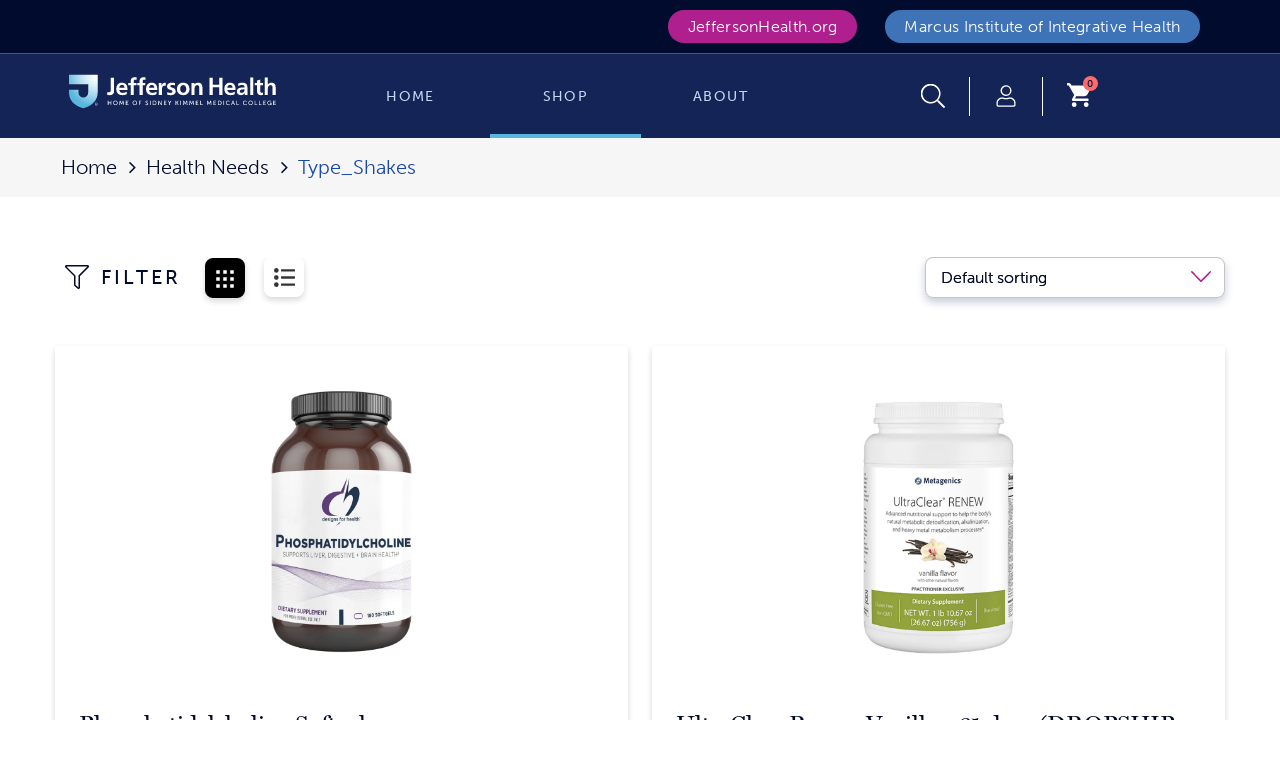

--- FILE ---
content_type: text/html; charset=utf-8
request_url: https://marcusstore.jeffersonhealth.org/collections/health-needs/type_shakes
body_size: 42424
content:
<!doctype html>
<!--[if IE 9]> <html class="ie9 no-js" lang="en"> <![endif]-->
<!--[if (gt IE 9)|!(IE)]><!-->
<html class="no-js" lang="en" style='padding-bottom: 0px !important'>
  <!--<![endif]-->

  <head>

    <meta charset="utf-8">
    <meta http-equiv="X-UA-Compatible" content="IE=edge">
    <meta name="viewport" content="width=device-width,initial-scale=1">
    <meta name="theme-color" content="#000000">
    <link rel="canonical" href="https://marcusstore.jeffersonhealth.org/collections/health-needs/type_shakes">
    <link href="https://use.typekit.net/gvk8hwd.css" rel="stylesheet">
    
    
    <link rel="shortcut icon" href="//marcusstore.jeffersonhealth.org/cdn/shop/files/favicon_-_Copy_32x32.png?v=1709757436" type="image/png">
    
    
    <title>
    Health Needs
     &ndash; Tagged &quot;Type_Shakes&quot;
    
    &ndash; Marcus Institute of Integrative Health
    </title>
    
    <!-- /snippets/social-meta-tags.liquid -->
<meta property="og:site_name" content="Marcus Institute of Integrative Health">
<meta property="og:url" content="https://marcusstore.jeffersonhealth.org/collections/health-needs/type_shakes">
<meta property="og:title" content="Health Needs">
<meta property="og:type" content="website">
<meta property="og:description" content="The institute embraces modern medicine, lifestyle modification, preventive medicine, and cutting edge therapies. Integrative Nutrients complement our model.">

<meta name="twitter:site" content="@">
<meta name="twitter:card" content="summary_large_image">
<meta name="twitter:title" content="Health Needs">
<meta name="twitter:description" content="The institute embraces modern medicine, lifestyle modification, preventive medicine, and cutting edge therapies. Integrative Nutrients complement our model.">

    <link href="//marcusstore.jeffersonhealth.org/cdn/shop/t/63/assets/vela-fonts.scss.css?v=27811510738289145251711047193" rel="stylesheet" type="text/css" media="all" />
<link href="//marcusstore.jeffersonhealth.org/cdn/shop/t/63/assets/plugin.css?v=103551013866974401791710869080" rel="stylesheet" type="text/css" media="all" />
<link href="//marcusstore.jeffersonhealth.org/cdn/shop/t/63/assets/vela-site.scss.css?v=176077079220390268011711047193" rel="stylesheet" type="text/css" media="all" />

    <script src="//marcusstore.jeffersonhealth.org/cdn/shop/t/63/assets/jquery.2.2.3.js?v=171730250359325013191710869080" type="text/javascript"></script>
<script>
    window.money = '${{amount}}';
    window.money_format = '${{amount}} USD';
    window.currency = 'USD';
    window.shop_money_format = "${{amount}}";
    window.shop_money_with_currency_format = "${{amount}} USD";
    window.loading_url = "//marcusstore.jeffersonhealth.org/cdn/shop/t/63/assets/loading.gif?v=47373580461733618591710869080";
    window.file_url = "//marcusstore.jeffersonhealth.org/cdn/shop/files/?v=23985";
    window.asset_url = "//marcusstore.jeffersonhealth.org/cdn/shop/t/63/assets/?v=23985";
    window.ajaxcart_type = 'modal';
    window.cart_empty = "Your cart is currently empty.";
    window.swatch_enable = true;
    window.swatch_show_unvailable = true;
    window.sidebar_multichoise = true;
    window.float_header = false;
    window.review = true;
    window.currencies = false;
    window.countdown_format = "<ul class='list-unstyle list-inline'><li><span class='number'>%D</span><span>Days</span></li><li><span class='number'>%H</span><span>Hours</span></li><li><span class='number'>%M</span><span>Mins</span></li><li><span class='number'>%S</span><span>Secs</span></li></ul>";
</script>
    <script>window.performance && window.performance.mark && window.performance.mark('shopify.content_for_header.start');</script><meta id="shopify-digital-wallet" name="shopify-digital-wallet" content="/11154692/digital_wallets/dialog">
<link rel="alternate" type="application/atom+xml" title="Feed" href="/collections/health-needs/type_shakes.atom" />
<link rel="next" href="/collections/health-needs/type_shakes?page=2">
<link rel="alternate" type="application/json+oembed" href="https://marcusstore.jeffersonhealth.org/collections/health-needs/type_shakes.oembed">
<script async="async" src="/checkouts/internal/preloads.js?locale=en-US"></script>
<script id="shopify-features" type="application/json">{"accessToken":"3fa8f36be6d0bb52d34a0c3435255cb2","betas":["rich-media-storefront-analytics"],"domain":"marcusstore.jeffersonhealth.org","predictiveSearch":true,"shopId":11154692,"locale":"en"}</script>
<script>var Shopify = Shopify || {};
Shopify.shop = "center-for-im.myshopify.com";
Shopify.locale = "en";
Shopify.currency = {"active":"USD","rate":"1.0"};
Shopify.country = "US";
Shopify.theme = {"name":"marcus_shopify_github\/main","id":166091030832,"schema_name":"Vela Framework","schema_version":"v2.0.0","theme_store_id":null,"role":"main"};
Shopify.theme.handle = "null";
Shopify.theme.style = {"id":null,"handle":null};
Shopify.cdnHost = "marcusstore.jeffersonhealth.org/cdn";
Shopify.routes = Shopify.routes || {};
Shopify.routes.root = "/";</script>
<script type="module">!function(o){(o.Shopify=o.Shopify||{}).modules=!0}(window);</script>
<script>!function(o){function n(){var o=[];function n(){o.push(Array.prototype.slice.apply(arguments))}return n.q=o,n}var t=o.Shopify=o.Shopify||{};t.loadFeatures=n(),t.autoloadFeatures=n()}(window);</script>
<script id="shop-js-analytics" type="application/json">{"pageType":"collection"}</script>
<script defer="defer" async type="module" src="//marcusstore.jeffersonhealth.org/cdn/shopifycloud/shop-js/modules/v2/client.init-shop-cart-sync_BdyHc3Nr.en.esm.js"></script>
<script defer="defer" async type="module" src="//marcusstore.jeffersonhealth.org/cdn/shopifycloud/shop-js/modules/v2/chunk.common_Daul8nwZ.esm.js"></script>
<script type="module">
  await import("//marcusstore.jeffersonhealth.org/cdn/shopifycloud/shop-js/modules/v2/client.init-shop-cart-sync_BdyHc3Nr.en.esm.js");
await import("//marcusstore.jeffersonhealth.org/cdn/shopifycloud/shop-js/modules/v2/chunk.common_Daul8nwZ.esm.js");

  window.Shopify.SignInWithShop?.initShopCartSync?.({"fedCMEnabled":true,"windoidEnabled":true});

</script>
<script>(function() {
  var isLoaded = false;
  function asyncLoad() {
    if (isLoaded) return;
    isLoaded = true;
    var urls = ["https:\/\/reorder-master.hulkapps.com\/reorderjs\/re-order.js?1660841853\u0026shop=center-for-im.myshopify.com","https:\/\/geostock.nyc3.digitaloceanspaces.com\/js\/inventoryLocation.js?shop=center-for-im.myshopify.com"];
    for (var i = 0; i < urls.length; i++) {
      var s = document.createElement('script');
      s.type = 'text/javascript';
      s.async = true;
      s.src = urls[i];
      var x = document.getElementsByTagName('script')[0];
      x.parentNode.insertBefore(s, x);
    }
  };
  if(window.attachEvent) {
    window.attachEvent('onload', asyncLoad);
  } else {
    window.addEventListener('load', asyncLoad, false);
  }
})();</script>
<script id="__st">var __st={"a":11154692,"offset":-18000,"reqid":"827d299a-d850-4cd3-9d80-8b43f1689d17-1769017408","pageurl":"marcusstore.jeffersonhealth.org\/collections\/health-needs\/type_shakes","u":"79fb953b4f62","p":"collection","rtyp":"collection","rid":169430220847};</script>
<script>window.ShopifyPaypalV4VisibilityTracking = true;</script>
<script id="captcha-bootstrap">!function(){'use strict';const t='contact',e='account',n='new_comment',o=[[t,t],['blogs',n],['comments',n],[t,'customer']],c=[[e,'customer_login'],[e,'guest_login'],[e,'recover_customer_password'],[e,'create_customer']],r=t=>t.map((([t,e])=>`form[action*='/${t}']:not([data-nocaptcha='true']) input[name='form_type'][value='${e}']`)).join(','),a=t=>()=>t?[...document.querySelectorAll(t)].map((t=>t.form)):[];function s(){const t=[...o],e=r(t);return a(e)}const i='password',u='form_key',d=['recaptcha-v3-token','g-recaptcha-response','h-captcha-response',i],f=()=>{try{return window.sessionStorage}catch{return}},m='__shopify_v',_=t=>t.elements[u];function p(t,e,n=!1){try{const o=window.sessionStorage,c=JSON.parse(o.getItem(e)),{data:r}=function(t){const{data:e,action:n}=t;return t[m]||n?{data:e,action:n}:{data:t,action:n}}(c);for(const[e,n]of Object.entries(r))t.elements[e]&&(t.elements[e].value=n);n&&o.removeItem(e)}catch(o){console.error('form repopulation failed',{error:o})}}const l='form_type',E='cptcha';function T(t){t.dataset[E]=!0}const w=window,h=w.document,L='Shopify',v='ce_forms',y='captcha';let A=!1;((t,e)=>{const n=(g='f06e6c50-85a8-45c8-87d0-21a2b65856fe',I='https://cdn.shopify.com/shopifycloud/storefront-forms-hcaptcha/ce_storefront_forms_captcha_hcaptcha.v1.5.2.iife.js',D={infoText:'Protected by hCaptcha',privacyText:'Privacy',termsText:'Terms'},(t,e,n)=>{const o=w[L][v],c=o.bindForm;if(c)return c(t,g,e,D).then(n);var r;o.q.push([[t,g,e,D],n]),r=I,A||(h.body.append(Object.assign(h.createElement('script'),{id:'captcha-provider',async:!0,src:r})),A=!0)});var g,I,D;w[L]=w[L]||{},w[L][v]=w[L][v]||{},w[L][v].q=[],w[L][y]=w[L][y]||{},w[L][y].protect=function(t,e){n(t,void 0,e),T(t)},Object.freeze(w[L][y]),function(t,e,n,w,h,L){const[v,y,A,g]=function(t,e,n){const i=e?o:[],u=t?c:[],d=[...i,...u],f=r(d),m=r(i),_=r(d.filter((([t,e])=>n.includes(e))));return[a(f),a(m),a(_),s()]}(w,h,L),I=t=>{const e=t.target;return e instanceof HTMLFormElement?e:e&&e.form},D=t=>v().includes(t);t.addEventListener('submit',(t=>{const e=I(t);if(!e)return;const n=D(e)&&!e.dataset.hcaptchaBound&&!e.dataset.recaptchaBound,o=_(e),c=g().includes(e)&&(!o||!o.value);(n||c)&&t.preventDefault(),c&&!n&&(function(t){try{if(!f())return;!function(t){const e=f();if(!e)return;const n=_(t);if(!n)return;const o=n.value;o&&e.removeItem(o)}(t);const e=Array.from(Array(32),(()=>Math.random().toString(36)[2])).join('');!function(t,e){_(t)||t.append(Object.assign(document.createElement('input'),{type:'hidden',name:u})),t.elements[u].value=e}(t,e),function(t,e){const n=f();if(!n)return;const o=[...t.querySelectorAll(`input[type='${i}']`)].map((({name:t})=>t)),c=[...d,...o],r={};for(const[a,s]of new FormData(t).entries())c.includes(a)||(r[a]=s);n.setItem(e,JSON.stringify({[m]:1,action:t.action,data:r}))}(t,e)}catch(e){console.error('failed to persist form',e)}}(e),e.submit())}));const S=(t,e)=>{t&&!t.dataset[E]&&(n(t,e.some((e=>e===t))),T(t))};for(const o of['focusin','change'])t.addEventListener(o,(t=>{const e=I(t);D(e)&&S(e,y())}));const B=e.get('form_key'),M=e.get(l),P=B&&M;t.addEventListener('DOMContentLoaded',(()=>{const t=y();if(P)for(const e of t)e.elements[l].value===M&&p(e,B);[...new Set([...A(),...v().filter((t=>'true'===t.dataset.shopifyCaptcha))])].forEach((e=>S(e,t)))}))}(h,new URLSearchParams(w.location.search),n,t,e,['guest_login'])})(!1,!0)}();</script>
<script integrity="sha256-4kQ18oKyAcykRKYeNunJcIwy7WH5gtpwJnB7kiuLZ1E=" data-source-attribution="shopify.loadfeatures" defer="defer" src="//marcusstore.jeffersonhealth.org/cdn/shopifycloud/storefront/assets/storefront/load_feature-a0a9edcb.js" crossorigin="anonymous"></script>
<script data-source-attribution="shopify.dynamic_checkout.dynamic.init">var Shopify=Shopify||{};Shopify.PaymentButton=Shopify.PaymentButton||{isStorefrontPortableWallets:!0,init:function(){window.Shopify.PaymentButton.init=function(){};var t=document.createElement("script");t.src="https://marcusstore.jeffersonhealth.org/cdn/shopifycloud/portable-wallets/latest/portable-wallets.en.js",t.type="module",document.head.appendChild(t)}};
</script>
<script data-source-attribution="shopify.dynamic_checkout.buyer_consent">
  function portableWalletsHideBuyerConsent(e){var t=document.getElementById("shopify-buyer-consent"),n=document.getElementById("shopify-subscription-policy-button");t&&n&&(t.classList.add("hidden"),t.setAttribute("aria-hidden","true"),n.removeEventListener("click",e))}function portableWalletsShowBuyerConsent(e){var t=document.getElementById("shopify-buyer-consent"),n=document.getElementById("shopify-subscription-policy-button");t&&n&&(t.classList.remove("hidden"),t.removeAttribute("aria-hidden"),n.addEventListener("click",e))}window.Shopify?.PaymentButton&&(window.Shopify.PaymentButton.hideBuyerConsent=portableWalletsHideBuyerConsent,window.Shopify.PaymentButton.showBuyerConsent=portableWalletsShowBuyerConsent);
</script>
<script data-source-attribution="shopify.dynamic_checkout.cart.bootstrap">document.addEventListener("DOMContentLoaded",(function(){function t(){return document.querySelector("shopify-accelerated-checkout-cart, shopify-accelerated-checkout")}if(t())Shopify.PaymentButton.init();else{new MutationObserver((function(e,n){t()&&(Shopify.PaymentButton.init(),n.disconnect())})).observe(document.body,{childList:!0,subtree:!0})}}));
</script>
<link id="shopify-accelerated-checkout-styles" rel="stylesheet" media="screen" href="https://marcusstore.jeffersonhealth.org/cdn/shopifycloud/portable-wallets/latest/accelerated-checkout-backwards-compat.css" crossorigin="anonymous">
<style id="shopify-accelerated-checkout-cart">
        #shopify-buyer-consent {
  margin-top: 1em;
  display: inline-block;
  width: 100%;
}

#shopify-buyer-consent.hidden {
  display: none;
}

#shopify-subscription-policy-button {
  background: none;
  border: none;
  padding: 0;
  text-decoration: underline;
  font-size: inherit;
  cursor: pointer;
}

#shopify-subscription-policy-button::before {
  box-shadow: none;
}

      </style>

<script>window.performance && window.performance.mark && window.performance.mark('shopify.content_for_header.end');</script>
    <link href='https://fonts.googleapis.com/css?family=Lato:300,400,700,900|Manjari:400,700|Nunito:300,400,600,700,800|Roboto:300,400,500,700,900&display=swap' rel='stylesheet'>
                                   <link rel='stylesheet' href='https://reorder-master.hulkapps.com/css/re-order.css?v=2022-08-11 19:20:49'>
  <meta property="og:image" content="https://cdn.shopify.com/s/files/1/1115/4692/files/hero-desktop.jpg?v=1660240081" />
<meta property="og:image:secure_url" content="https://cdn.shopify.com/s/files/1/1115/4692/files/hero-desktop.jpg?v=1660240081" />
<meta property="og:image:width" content="960" />
<meta property="og:image:height" content="500" />
<link href="https://monorail-edge.shopifysvc.com" rel="dns-prefetch">
<script>(function(){if ("sendBeacon" in navigator && "performance" in window) {try {var session_token_from_headers = performance.getEntriesByType('navigation')[0].serverTiming.find(x => x.name == '_s').description;} catch {var session_token_from_headers = undefined;}var session_cookie_matches = document.cookie.match(/_shopify_s=([^;]*)/);var session_token_from_cookie = session_cookie_matches && session_cookie_matches.length === 2 ? session_cookie_matches[1] : "";var session_token = session_token_from_headers || session_token_from_cookie || "";function handle_abandonment_event(e) {var entries = performance.getEntries().filter(function(entry) {return /monorail-edge.shopifysvc.com/.test(entry.name);});if (!window.abandonment_tracked && entries.length === 0) {window.abandonment_tracked = true;var currentMs = Date.now();var navigation_start = performance.timing.navigationStart;var payload = {shop_id: 11154692,url: window.location.href,navigation_start,duration: currentMs - navigation_start,session_token,page_type: "collection"};window.navigator.sendBeacon("https://monorail-edge.shopifysvc.com/v1/produce", JSON.stringify({schema_id: "online_store_buyer_site_abandonment/1.1",payload: payload,metadata: {event_created_at_ms: currentMs,event_sent_at_ms: currentMs}}));}}window.addEventListener('pagehide', handle_abandonment_event);}}());</script>
<script id="web-pixels-manager-setup">(function e(e,d,r,n,o){if(void 0===o&&(o={}),!Boolean(null===(a=null===(i=window.Shopify)||void 0===i?void 0:i.analytics)||void 0===a?void 0:a.replayQueue)){var i,a;window.Shopify=window.Shopify||{};var t=window.Shopify;t.analytics=t.analytics||{};var s=t.analytics;s.replayQueue=[],s.publish=function(e,d,r){return s.replayQueue.push([e,d,r]),!0};try{self.performance.mark("wpm:start")}catch(e){}var l=function(){var e={modern:/Edge?\/(1{2}[4-9]|1[2-9]\d|[2-9]\d{2}|\d{4,})\.\d+(\.\d+|)|Firefox\/(1{2}[4-9]|1[2-9]\d|[2-9]\d{2}|\d{4,})\.\d+(\.\d+|)|Chrom(ium|e)\/(9{2}|\d{3,})\.\d+(\.\d+|)|(Maci|X1{2}).+ Version\/(15\.\d+|(1[6-9]|[2-9]\d|\d{3,})\.\d+)([,.]\d+|)( \(\w+\)|)( Mobile\/\w+|) Safari\/|Chrome.+OPR\/(9{2}|\d{3,})\.\d+\.\d+|(CPU[ +]OS|iPhone[ +]OS|CPU[ +]iPhone|CPU IPhone OS|CPU iPad OS)[ +]+(15[._]\d+|(1[6-9]|[2-9]\d|\d{3,})[._]\d+)([._]\d+|)|Android:?[ /-](13[3-9]|1[4-9]\d|[2-9]\d{2}|\d{4,})(\.\d+|)(\.\d+|)|Android.+Firefox\/(13[5-9]|1[4-9]\d|[2-9]\d{2}|\d{4,})\.\d+(\.\d+|)|Android.+Chrom(ium|e)\/(13[3-9]|1[4-9]\d|[2-9]\d{2}|\d{4,})\.\d+(\.\d+|)|SamsungBrowser\/([2-9]\d|\d{3,})\.\d+/,legacy:/Edge?\/(1[6-9]|[2-9]\d|\d{3,})\.\d+(\.\d+|)|Firefox\/(5[4-9]|[6-9]\d|\d{3,})\.\d+(\.\d+|)|Chrom(ium|e)\/(5[1-9]|[6-9]\d|\d{3,})\.\d+(\.\d+|)([\d.]+$|.*Safari\/(?![\d.]+ Edge\/[\d.]+$))|(Maci|X1{2}).+ Version\/(10\.\d+|(1[1-9]|[2-9]\d|\d{3,})\.\d+)([,.]\d+|)( \(\w+\)|)( Mobile\/\w+|) Safari\/|Chrome.+OPR\/(3[89]|[4-9]\d|\d{3,})\.\d+\.\d+|(CPU[ +]OS|iPhone[ +]OS|CPU[ +]iPhone|CPU IPhone OS|CPU iPad OS)[ +]+(10[._]\d+|(1[1-9]|[2-9]\d|\d{3,})[._]\d+)([._]\d+|)|Android:?[ /-](13[3-9]|1[4-9]\d|[2-9]\d{2}|\d{4,})(\.\d+|)(\.\d+|)|Mobile Safari.+OPR\/([89]\d|\d{3,})\.\d+\.\d+|Android.+Firefox\/(13[5-9]|1[4-9]\d|[2-9]\d{2}|\d{4,})\.\d+(\.\d+|)|Android.+Chrom(ium|e)\/(13[3-9]|1[4-9]\d|[2-9]\d{2}|\d{4,})\.\d+(\.\d+|)|Android.+(UC? ?Browser|UCWEB|U3)[ /]?(15\.([5-9]|\d{2,})|(1[6-9]|[2-9]\d|\d{3,})\.\d+)\.\d+|SamsungBrowser\/(5\.\d+|([6-9]|\d{2,})\.\d+)|Android.+MQ{2}Browser\/(14(\.(9|\d{2,})|)|(1[5-9]|[2-9]\d|\d{3,})(\.\d+|))(\.\d+|)|K[Aa][Ii]OS\/(3\.\d+|([4-9]|\d{2,})\.\d+)(\.\d+|)/},d=e.modern,r=e.legacy,n=navigator.userAgent;return n.match(d)?"modern":n.match(r)?"legacy":"unknown"}(),u="modern"===l?"modern":"legacy",c=(null!=n?n:{modern:"",legacy:""})[u],f=function(e){return[e.baseUrl,"/wpm","/b",e.hashVersion,"modern"===e.buildTarget?"m":"l",".js"].join("")}({baseUrl:d,hashVersion:r,buildTarget:u}),m=function(e){var d=e.version,r=e.bundleTarget,n=e.surface,o=e.pageUrl,i=e.monorailEndpoint;return{emit:function(e){var a=e.status,t=e.errorMsg,s=(new Date).getTime(),l=JSON.stringify({metadata:{event_sent_at_ms:s},events:[{schema_id:"web_pixels_manager_load/3.1",payload:{version:d,bundle_target:r,page_url:o,status:a,surface:n,error_msg:t},metadata:{event_created_at_ms:s}}]});if(!i)return console&&console.warn&&console.warn("[Web Pixels Manager] No Monorail endpoint provided, skipping logging."),!1;try{return self.navigator.sendBeacon.bind(self.navigator)(i,l)}catch(e){}var u=new XMLHttpRequest;try{return u.open("POST",i,!0),u.setRequestHeader("Content-Type","text/plain"),u.send(l),!0}catch(e){return console&&console.warn&&console.warn("[Web Pixels Manager] Got an unhandled error while logging to Monorail."),!1}}}}({version:r,bundleTarget:l,surface:e.surface,pageUrl:self.location.href,monorailEndpoint:e.monorailEndpoint});try{o.browserTarget=l,function(e){var d=e.src,r=e.async,n=void 0===r||r,o=e.onload,i=e.onerror,a=e.sri,t=e.scriptDataAttributes,s=void 0===t?{}:t,l=document.createElement("script"),u=document.querySelector("head"),c=document.querySelector("body");if(l.async=n,l.src=d,a&&(l.integrity=a,l.crossOrigin="anonymous"),s)for(var f in s)if(Object.prototype.hasOwnProperty.call(s,f))try{l.dataset[f]=s[f]}catch(e){}if(o&&l.addEventListener("load",o),i&&l.addEventListener("error",i),u)u.appendChild(l);else{if(!c)throw new Error("Did not find a head or body element to append the script");c.appendChild(l)}}({src:f,async:!0,onload:function(){if(!function(){var e,d;return Boolean(null===(d=null===(e=window.Shopify)||void 0===e?void 0:e.analytics)||void 0===d?void 0:d.initialized)}()){var d=window.webPixelsManager.init(e)||void 0;if(d){var r=window.Shopify.analytics;r.replayQueue.forEach((function(e){var r=e[0],n=e[1],o=e[2];d.publishCustomEvent(r,n,o)})),r.replayQueue=[],r.publish=d.publishCustomEvent,r.visitor=d.visitor,r.initialized=!0}}},onerror:function(){return m.emit({status:"failed",errorMsg:"".concat(f," has failed to load")})},sri:function(e){var d=/^sha384-[A-Za-z0-9+/=]+$/;return"string"==typeof e&&d.test(e)}(c)?c:"",scriptDataAttributes:o}),m.emit({status:"loading"})}catch(e){m.emit({status:"failed",errorMsg:(null==e?void 0:e.message)||"Unknown error"})}}})({shopId: 11154692,storefrontBaseUrl: "https://marcusstore.jeffersonhealth.org",extensionsBaseUrl: "https://extensions.shopifycdn.com/cdn/shopifycloud/web-pixels-manager",monorailEndpoint: "https://monorail-edge.shopifysvc.com/unstable/produce_batch",surface: "storefront-renderer",enabledBetaFlags: ["2dca8a86"],webPixelsConfigList: [{"id":"shopify-app-pixel","configuration":"{}","eventPayloadVersion":"v1","runtimeContext":"STRICT","scriptVersion":"0450","apiClientId":"shopify-pixel","type":"APP","privacyPurposes":["ANALYTICS","MARKETING"]},{"id":"shopify-custom-pixel","eventPayloadVersion":"v1","runtimeContext":"LAX","scriptVersion":"0450","apiClientId":"shopify-pixel","type":"CUSTOM","privacyPurposes":["ANALYTICS","MARKETING"]}],isMerchantRequest: false,initData: {"shop":{"name":"Marcus Institute of Integrative Health","paymentSettings":{"currencyCode":"USD"},"myshopifyDomain":"center-for-im.myshopify.com","countryCode":"US","storefrontUrl":"https:\/\/marcusstore.jeffersonhealth.org"},"customer":null,"cart":null,"checkout":null,"productVariants":[],"purchasingCompany":null},},"https://marcusstore.jeffersonhealth.org/cdn","fcfee988w5aeb613cpc8e4bc33m6693e112",{"modern":"","legacy":""},{"shopId":"11154692","storefrontBaseUrl":"https:\/\/marcusstore.jeffersonhealth.org","extensionBaseUrl":"https:\/\/extensions.shopifycdn.com\/cdn\/shopifycloud\/web-pixels-manager","surface":"storefront-renderer","enabledBetaFlags":"[\"2dca8a86\"]","isMerchantRequest":"false","hashVersion":"fcfee988w5aeb613cpc8e4bc33m6693e112","publish":"custom","events":"[[\"page_viewed\",{}],[\"collection_viewed\",{\"collection\":{\"id\":\"169430220847\",\"title\":\"Health Needs\",\"productVariants\":[{\"price\":{\"amount\":68.49,\"currencyCode\":\"USD\"},\"product\":{\"title\":\"Phosphatidylcholine Softgels\",\"vendor\":\"Marcus Institute of Integrative Health\",\"id\":\"9024982253872\",\"untranslatedTitle\":\"Phosphatidylcholine Softgels\",\"url\":\"\/products\/copy-of-phosphatidylcholine-powder-discontinued\",\"type\":\"Designs for Health\"},\"id\":\"47766732767536\",\"image\":{\"src\":\"\/\/marcusstore.jeffersonhealth.org\/cdn\/shop\/files\/pcs180-phosphatidylcholine-softgels-750cc_1.png?v=1709302652\"},\"sku\":\"\",\"title\":\"Default Title\",\"untranslatedTitle\":\"Default Title\"},{\"price\":{\"amount\":87.0,\"currencyCode\":\"USD\"},\"product\":{\"title\":\"UltraClear Renew Vanilla - 21 days (DROPSHIP TO PATIENT)\",\"vendor\":\"Marcus Institute of Integrative Health\",\"id\":\"6541790871599\",\"untranslatedTitle\":\"UltraClear Renew Vanilla - 21 days (DROPSHIP TO PATIENT)\",\"url\":\"\/products\/ultra-clear-renew\",\"type\":\"Metagenics\"},\"id\":\"39265558954031\",\"image\":{\"src\":\"\/\/marcusstore.jeffersonhealth.org\/cdn\/shop\/products\/UltraClear_RENEW_Vanilla_1000x1000_cd56a389-4eaa-45cb-bba0-07b2552c6fb1.jpg?v=1615316404\"},\"sku\":\"\",\"title\":\"Default Title\",\"untranslatedTitle\":\"Default Title\"},{\"price\":{\"amount\":110.0,\"currencyCode\":\"USD\"},\"product\":{\"title\":\"UltraInflamX Plus 360 Mango\",\"vendor\":\"Marcus Institute of Integrative Health\",\"id\":\"4706441330735\",\"untranslatedTitle\":\"UltraInflamX Plus 360 Mango\",\"url\":\"\/products\/ultrainflamx-plus-360-mango-1lb\",\"type\":\"Metagenics\"},\"id\":\"32521357656111\",\"image\":{\"src\":\"\/\/marcusstore.jeffersonhealth.org\/cdn\/shop\/products\/UltraInflamX_Plus_360_Tropical_Mango_1000x1000_0bb24385-1798-4a3d-8d15-c72356f13eab.jpg?v=1611255461\"},\"sku\":\"15582155E3\",\"title\":\"Default Title\",\"untranslatedTitle\":\"Default Title\"},{\"price\":{\"amount\":73.0,\"currencyCode\":\"USD\"},\"product\":{\"title\":\"Perfect Protein® Pea \u0026 Rice Chocolate (DROP SHIP)\",\"vendor\":\"Marcus Institute of Integrative Health\",\"id\":\"4680391557167\",\"untranslatedTitle\":\"Perfect Protein® Pea \u0026 Rice Chocolate (DROP SHIP)\",\"url\":\"\/products\/perfect-protein-pea-rice-chocolate\",\"type\":\"Metagenics\"},\"id\":\"32440036393007\",\"image\":{\"src\":\"\/\/marcusstore.jeffersonhealth.org\/cdn\/shop\/products\/Perfect_Protein_pea_rice_chocolate_1000x1000_8047726c-1fbd-4a2a-b20c-fb0fe40aeb04.jpg?v=1609361575\"},\"sku\":\"1558062D1\",\"title\":\"Default Title\",\"untranslatedTitle\":\"Default Title\"},{\"price\":{\"amount\":31.0,\"currencyCode\":\"USD\"},\"product\":{\"title\":\"Herbulk\",\"vendor\":\"Marcus Institute of Integrative Health\",\"id\":\"4525384859695\",\"untranslatedTitle\":\"Herbulk\",\"url\":\"\/products\/herbulk-10-58-oz\",\"type\":\"Metagenics\"},\"id\":\"31969617510447\",\"image\":{\"src\":\"\/\/marcusstore.jeffersonhealth.org\/cdn\/shop\/products\/Herbulk_Orange_Flavor_1000x1000_e6f266dd-a35f-4ae7-91d3-00cd78470d23.jpg?v=1609338291\"},\"sku\":\"1530115A1\",\"title\":\"Default Title\",\"untranslatedTitle\":\"Default Title\"},{\"price\":{\"amount\":316.99,\"currencyCode\":\"USD\"},\"product\":{\"title\":\"900 GRAMS Wholly Immune (NutriCology) - 900 Grams (COMPLETE IMMUNE)\",\"vendor\":\"Marcus Institute of Integrative Health\",\"id\":\"3948138233879\",\"untranslatedTitle\":\"900 GRAMS Wholly Immune (NutriCology) - 900 Grams (COMPLETE IMMUNE)\",\"url\":\"\/products\/copy-of-wholly-immune-900-grams\",\"type\":\"Allergy Research Group\"},\"id\":\"29455445196823\",\"image\":{\"src\":\"\/\/marcusstore.jeffersonhealth.org\/cdn\/shop\/products\/Wholly_Immune_900gm_1000x1000_b771b67c-cb29-4615-985a-8a2212ceced5.jpg?v=1609791967\"},\"sku\":\"\",\"title\":\"Default Title\",\"untranslatedTitle\":\"Default Title\"},{\"price\":{\"amount\":135.0,\"currencyCode\":\"USD\"},\"product\":{\"title\":\"Ultra Glucose Control® Chocolate\",\"vendor\":\"Marcus Institute of Integrative Health\",\"id\":\"10106426637\",\"untranslatedTitle\":\"Ultra Glucose Control® Chocolate\",\"url\":\"\/products\/ultra-glucose-control-pouch-choc\",\"type\":\"Metagenics\"},\"id\":\"38103505741\",\"image\":{\"src\":\"\/\/marcusstore.jeffersonhealth.org\/cdn\/shop\/products\/Ultra_Glucose_Control_Chocolate_1000x1000_690da6d6-a0a0-4ffe-8fb9-c16573587d9e.jpg?v=1611241362\"},\"sku\":\"1558002J5\",\"title\":\"Default Title\",\"untranslatedTitle\":\"Default Title\"},{\"price\":{\"amount\":110.0,\"currencyCode\":\"USD\"},\"product\":{\"title\":\"UltraInflamX Plus 360 Pineapple Banana\",\"vendor\":\"Marcus Institute of Integrative Health\",\"id\":\"9864583373\",\"untranslatedTitle\":\"UltraInflamX Plus 360 Pineapple Banana\",\"url\":\"\/products\/ultra-inflamx-plus-360-pineapple-banana-large-bag\",\"type\":\"Metagenics\"},\"id\":\"36896401741\",\"image\":{\"src\":\"\/\/marcusstore.jeffersonhealth.org\/cdn\/shop\/products\/UltraInflamX_Plus-_60_Pineapple_Banana_2lb_1000x1000_8dd52e8f-c723-4377-aa61-3892d01d62d7.jpg?v=1596741448\"},\"sku\":\"1558225E3\",\"title\":\"Default Title\",\"untranslatedTitle\":\"Default Title\"},{\"price\":{\"amount\":127.0,\"currencyCode\":\"USD\"},\"product\":{\"title\":\"UltraGI Replenish Vanilla\",\"vendor\":\"Marcus Institute of Integrative Health\",\"id\":\"9200937229\",\"untranslatedTitle\":\"UltraGI Replenish Vanilla\",\"url\":\"\/products\/ultra-gi-replenish-van-large-pouch\",\"type\":\"Metagenics\"},\"id\":\"32992095053\",\"image\":{\"src\":\"\/\/marcusstore.jeffersonhealth.org\/cdn\/shop\/products\/UltraGI_Replenish_Van_2lb_1000x1000_8e59b04b-be72-4ced-8214-2143929fb87a.jpg?v=1596646020\"},\"sku\":\"1558015E4\",\"title\":\"Default Title\",\"untranslatedTitle\":\"Default Title\"},{\"price\":{\"amount\":29.49,\"currencyCode\":\"USD\"},\"product\":{\"title\":\"GLYCICLEANSE (Glycine Powder)\",\"vendor\":\"Marcus Institute of Integrative Health\",\"id\":\"8731171533\",\"untranslatedTitle\":\"GLYCICLEANSE (Glycine Powder)\",\"url\":\"\/products\/glycine-powder-20-grams-7-ounces\",\"type\":\"Designs for Health\"},\"id\":\"29896004749\",\"image\":{\"src\":\"\/\/marcusstore.jeffersonhealth.org\/cdn\/shop\/files\/Glycicleanse_180_front_1000x1000_8478a8ca-2d2e-4e58-bd4f-56aae3b9b6ea.jpg?v=1716228349\"},\"sku\":\"GLY180-2\",\"title\":\"Default Title\",\"untranslatedTitle\":\"Default Title\"},{\"price\":{\"amount\":70.0,\"currencyCode\":\"USD\"},\"product\":{\"title\":\"Axis Endo\",\"vendor\":\"Marcus Institute of Integrative Health\",\"id\":\"8731042637\",\"untranslatedTitle\":\"Axis Endo\",\"url\":\"\/products\/estrium-1lb-6-71-ounces\",\"type\":\"Metagenics\"},\"id\":\"29895570637\",\"image\":{\"src\":\"\/\/marcusstore.jeffersonhealth.org\/cdn\/shop\/products\/Axis_Endo_Mango_1000x1000_406adcd3-2678-4b4b-89fb-486e08b75094.jpg?v=1609361021\"},\"sku\":\"1558055D3\",\"title\":\"Default Title\",\"untranslatedTitle\":\"Default Title\"},{\"price\":{\"amount\":54.0,\"currencyCode\":\"USD\"},\"product\":{\"title\":\"Bio Build Protein (previously BioPure Protein)\",\"vendor\":\"Marcus Institute of Integrative Health\",\"id\":\"8730713997\",\"untranslatedTitle\":\"Bio Build Protein (previously BioPure Protein)\",\"url\":\"\/products\/biopure-protein-12-3-ounces\",\"type\":\"Metagenics\"},\"id\":\"29894254349\",\"image\":{\"src\":\"\/\/marcusstore.jeffersonhealth.org\/cdn\/shop\/files\/BioBuild_345_front_1000x1000_c479f8a1-6840-453d-a019-c307a45e26f9.jpg?v=1716227888\"},\"sku\":\"1530503K1\",\"title\":\"Default Title\",\"untranslatedTitle\":\"Default Title\"}]}}]]"});</script><script>
  window.ShopifyAnalytics = window.ShopifyAnalytics || {};
  window.ShopifyAnalytics.meta = window.ShopifyAnalytics.meta || {};
  window.ShopifyAnalytics.meta.currency = 'USD';
  var meta = {"products":[{"id":9024982253872,"gid":"gid:\/\/shopify\/Product\/9024982253872","vendor":"Marcus Institute of Integrative Health","type":"Designs for Health","handle":"copy-of-phosphatidylcholine-powder-discontinued","variants":[{"id":47766732767536,"price":6849,"name":"Phosphatidylcholine Softgels","public_title":null,"sku":""}],"remote":false},{"id":6541790871599,"gid":"gid:\/\/shopify\/Product\/6541790871599","vendor":"Marcus Institute of Integrative Health","type":"Metagenics","handle":"ultra-clear-renew","variants":[{"id":39265558954031,"price":8700,"name":"UltraClear Renew Vanilla - 21 days (DROPSHIP TO PATIENT)","public_title":null,"sku":""}],"remote":false},{"id":4706441330735,"gid":"gid:\/\/shopify\/Product\/4706441330735","vendor":"Marcus Institute of Integrative Health","type":"Metagenics","handle":"ultrainflamx-plus-360-mango-1lb","variants":[{"id":32521357656111,"price":11000,"name":"UltraInflamX Plus 360 Mango","public_title":null,"sku":"15582155E3"}],"remote":false},{"id":4680391557167,"gid":"gid:\/\/shopify\/Product\/4680391557167","vendor":"Marcus Institute of Integrative Health","type":"Metagenics","handle":"perfect-protein-pea-rice-chocolate","variants":[{"id":32440036393007,"price":7300,"name":"Perfect Protein® Pea \u0026 Rice Chocolate (DROP SHIP)","public_title":null,"sku":"1558062D1"}],"remote":false},{"id":4525384859695,"gid":"gid:\/\/shopify\/Product\/4525384859695","vendor":"Marcus Institute of Integrative Health","type":"Metagenics","handle":"herbulk-10-58-oz","variants":[{"id":31969617510447,"price":3100,"name":"Herbulk","public_title":null,"sku":"1530115A1"}],"remote":false},{"id":3948138233879,"gid":"gid:\/\/shopify\/Product\/3948138233879","vendor":"Marcus Institute of Integrative Health","type":"Allergy Research Group","handle":"copy-of-wholly-immune-900-grams","variants":[{"id":29455445196823,"price":31699,"name":"900 GRAMS Wholly Immune (NutriCology) - 900 Grams (COMPLETE IMMUNE)","public_title":null,"sku":""}],"remote":false},{"id":10106426637,"gid":"gid:\/\/shopify\/Product\/10106426637","vendor":"Marcus Institute of Integrative Health","type":"Metagenics","handle":"ultra-glucose-control-pouch-choc","variants":[{"id":38103505741,"price":13500,"name":"Ultra Glucose Control® Chocolate","public_title":null,"sku":"1558002J5"}],"remote":false},{"id":9864583373,"gid":"gid:\/\/shopify\/Product\/9864583373","vendor":"Marcus Institute of Integrative Health","type":"Metagenics","handle":"ultra-inflamx-plus-360-pineapple-banana-large-bag","variants":[{"id":36896401741,"price":11000,"name":"UltraInflamX Plus 360 Pineapple Banana","public_title":null,"sku":"1558225E3"}],"remote":false},{"id":9200937229,"gid":"gid:\/\/shopify\/Product\/9200937229","vendor":"Marcus Institute of Integrative Health","type":"Metagenics","handle":"ultra-gi-replenish-van-large-pouch","variants":[{"id":32992095053,"price":12700,"name":"UltraGI Replenish Vanilla","public_title":null,"sku":"1558015E4"}],"remote":false},{"id":8731171533,"gid":"gid:\/\/shopify\/Product\/8731171533","vendor":"Marcus Institute of Integrative Health","type":"Designs for Health","handle":"glycine-powder-20-grams-7-ounces","variants":[{"id":29896004749,"price":2949,"name":"GLYCICLEANSE (Glycine Powder)","public_title":null,"sku":"GLY180-2"}],"remote":false},{"id":8731042637,"gid":"gid:\/\/shopify\/Product\/8731042637","vendor":"Marcus Institute of Integrative Health","type":"Metagenics","handle":"estrium-1lb-6-71-ounces","variants":[{"id":29895570637,"price":7000,"name":"Axis Endo","public_title":null,"sku":"1558055D3"}],"remote":false},{"id":8730713997,"gid":"gid:\/\/shopify\/Product\/8730713997","vendor":"Marcus Institute of Integrative Health","type":"Metagenics","handle":"biopure-protein-12-3-ounces","variants":[{"id":29894254349,"price":5400,"name":"Bio Build Protein (previously BioPure Protein)","public_title":null,"sku":"1530503K1"}],"remote":false}],"page":{"pageType":"collection","resourceType":"collection","resourceId":169430220847,"requestId":"827d299a-d850-4cd3-9d80-8b43f1689d17-1769017408"}};
  for (var attr in meta) {
    window.ShopifyAnalytics.meta[attr] = meta[attr];
  }
</script>
<script class="analytics">
  (function () {
    var customDocumentWrite = function(content) {
      var jquery = null;

      if (window.jQuery) {
        jquery = window.jQuery;
      } else if (window.Checkout && window.Checkout.$) {
        jquery = window.Checkout.$;
      }

      if (jquery) {
        jquery('body').append(content);
      }
    };

    var hasLoggedConversion = function(token) {
      if (token) {
        return document.cookie.indexOf('loggedConversion=' + token) !== -1;
      }
      return false;
    }

    var setCookieIfConversion = function(token) {
      if (token) {
        var twoMonthsFromNow = new Date(Date.now());
        twoMonthsFromNow.setMonth(twoMonthsFromNow.getMonth() + 2);

        document.cookie = 'loggedConversion=' + token + '; expires=' + twoMonthsFromNow;
      }
    }

    var trekkie = window.ShopifyAnalytics.lib = window.trekkie = window.trekkie || [];
    if (trekkie.integrations) {
      return;
    }
    trekkie.methods = [
      'identify',
      'page',
      'ready',
      'track',
      'trackForm',
      'trackLink'
    ];
    trekkie.factory = function(method) {
      return function() {
        var args = Array.prototype.slice.call(arguments);
        args.unshift(method);
        trekkie.push(args);
        return trekkie;
      };
    };
    for (var i = 0; i < trekkie.methods.length; i++) {
      var key = trekkie.methods[i];
      trekkie[key] = trekkie.factory(key);
    }
    trekkie.load = function(config) {
      trekkie.config = config || {};
      trekkie.config.initialDocumentCookie = document.cookie;
      var first = document.getElementsByTagName('script')[0];
      var script = document.createElement('script');
      script.type = 'text/javascript';
      script.onerror = function(e) {
        var scriptFallback = document.createElement('script');
        scriptFallback.type = 'text/javascript';
        scriptFallback.onerror = function(error) {
                var Monorail = {
      produce: function produce(monorailDomain, schemaId, payload) {
        var currentMs = new Date().getTime();
        var event = {
          schema_id: schemaId,
          payload: payload,
          metadata: {
            event_created_at_ms: currentMs,
            event_sent_at_ms: currentMs
          }
        };
        return Monorail.sendRequest("https://" + monorailDomain + "/v1/produce", JSON.stringify(event));
      },
      sendRequest: function sendRequest(endpointUrl, payload) {
        // Try the sendBeacon API
        if (window && window.navigator && typeof window.navigator.sendBeacon === 'function' && typeof window.Blob === 'function' && !Monorail.isIos12()) {
          var blobData = new window.Blob([payload], {
            type: 'text/plain'
          });

          if (window.navigator.sendBeacon(endpointUrl, blobData)) {
            return true;
          } // sendBeacon was not successful

        } // XHR beacon

        var xhr = new XMLHttpRequest();

        try {
          xhr.open('POST', endpointUrl);
          xhr.setRequestHeader('Content-Type', 'text/plain');
          xhr.send(payload);
        } catch (e) {
          console.log(e);
        }

        return false;
      },
      isIos12: function isIos12() {
        return window.navigator.userAgent.lastIndexOf('iPhone; CPU iPhone OS 12_') !== -1 || window.navigator.userAgent.lastIndexOf('iPad; CPU OS 12_') !== -1;
      }
    };
    Monorail.produce('monorail-edge.shopifysvc.com',
      'trekkie_storefront_load_errors/1.1',
      {shop_id: 11154692,
      theme_id: 166091030832,
      app_name: "storefront",
      context_url: window.location.href,
      source_url: "//marcusstore.jeffersonhealth.org/cdn/s/trekkie.storefront.cd680fe47e6c39ca5d5df5f0a32d569bc48c0f27.min.js"});

        };
        scriptFallback.async = true;
        scriptFallback.src = '//marcusstore.jeffersonhealth.org/cdn/s/trekkie.storefront.cd680fe47e6c39ca5d5df5f0a32d569bc48c0f27.min.js';
        first.parentNode.insertBefore(scriptFallback, first);
      };
      script.async = true;
      script.src = '//marcusstore.jeffersonhealth.org/cdn/s/trekkie.storefront.cd680fe47e6c39ca5d5df5f0a32d569bc48c0f27.min.js';
      first.parentNode.insertBefore(script, first);
    };
    trekkie.load(
      {"Trekkie":{"appName":"storefront","development":false,"defaultAttributes":{"shopId":11154692,"isMerchantRequest":null,"themeId":166091030832,"themeCityHash":"11222136947699252626","contentLanguage":"en","currency":"USD","eventMetadataId":"61886c1f-c805-4e9c-b096-262c903a2ae9"},"isServerSideCookieWritingEnabled":true,"monorailRegion":"shop_domain","enabledBetaFlags":["65f19447"]},"Session Attribution":{},"S2S":{"facebookCapiEnabled":false,"source":"trekkie-storefront-renderer","apiClientId":580111}}
    );

    var loaded = false;
    trekkie.ready(function() {
      if (loaded) return;
      loaded = true;

      window.ShopifyAnalytics.lib = window.trekkie;

      var originalDocumentWrite = document.write;
      document.write = customDocumentWrite;
      try { window.ShopifyAnalytics.merchantGoogleAnalytics.call(this); } catch(error) {};
      document.write = originalDocumentWrite;

      window.ShopifyAnalytics.lib.page(null,{"pageType":"collection","resourceType":"collection","resourceId":169430220847,"requestId":"827d299a-d850-4cd3-9d80-8b43f1689d17-1769017408","shopifyEmitted":true});

      var match = window.location.pathname.match(/checkouts\/(.+)\/(thank_you|post_purchase)/)
      var token = match? match[1]: undefined;
      if (!hasLoggedConversion(token)) {
        setCookieIfConversion(token);
        window.ShopifyAnalytics.lib.track("Viewed Product Category",{"currency":"USD","category":"Collection: health-needs","collectionName":"health-needs","collectionId":169430220847,"nonInteraction":true},undefined,undefined,{"shopifyEmitted":true});
      }
    });


        var eventsListenerScript = document.createElement('script');
        eventsListenerScript.async = true;
        eventsListenerScript.src = "//marcusstore.jeffersonhealth.org/cdn/shopifycloud/storefront/assets/shop_events_listener-3da45d37.js";
        document.getElementsByTagName('head')[0].appendChild(eventsListenerScript);

})();</script>
<script
  defer
  src="https://marcusstore.jeffersonhealth.org/cdn/shopifycloud/perf-kit/shopify-perf-kit-3.0.4.min.js"
  data-application="storefront-renderer"
  data-shop-id="11154692"
  data-render-region="gcp-us-central1"
  data-page-type="collection"
  data-theme-instance-id="166091030832"
  data-theme-name="Vela Framework"
  data-theme-version="v2.0.0"
  data-monorail-region="shop_domain"
  data-resource-timing-sampling-rate="10"
  data-shs="true"
  data-shs-beacon="true"
  data-shs-export-with-fetch="true"
  data-shs-logs-sample-rate="1"
  data-shs-beacon-endpoint="https://marcusstore.jeffersonhealth.org/api/collect"
></script>
</head>
  <script>console.log("TEMPLATE == collection.fullwidth");</script><body id="health-needs"
        class="template-collection  ">
    
    <div id="pageContainer" class="isMoved">
      <div id="shopify-section-vela-header" class="shopify-section"><header id="velaHeader" class="velaHeader">
    <section class="headerWrap">
      <div id="quickLinks" >
        <div class='quickLinks-internal-container  hidden-xs hidden-sm text-left '>
          <strong>Quick Links:</strong>
          <a class="pill first" href="https://jeffersonhealth.org" aria-label="link to Jefferson Health website" target="_blank">
                    JeffersonHealth.org
                </a>
          <a class="pill second" href="https://www.jeffersonhealth.org/clinical-specialties/integrative-medicine" aria-label="link to Marcus Institute website" target="_blank">
                    Marcus Institute of Integrative Health
                </a>
        </div>
      </div><div class="velaHeaderMain headerMenu">
            <div class="container-fluid">
                <div class="headerContent rowFlex">
                    <div class="velaMainmenu velaHeaderLeft col-xs-3 col-sm-3 col-md-3  p-static"><div class="velaLogo" itemscope itemtype="http://schema.org/Organization"><a href="/" itemprop="url" class="velaLogoLink" aria-label="return to homepage">
                                <!-- <span class="text-hide">Marcus Institute of Integrative Health</span> --><?xml version="1.0" encoding="utf-8"?>
<!-- Generator: Adobe Illustrator 27.1.1, SVG Export Plug-In . SVG Version: 6.00 Build 0)  -->
<svg version="1.1" id="Layer_1" xmlns="http://www.w3.org/2000/svg" xmlns:xlink="http://www.w3.org/1999/xlink" x="0px" y="0px"
	 viewBox="0 0 199 32" enable-background="new 0 0 199 32" xml:space="preserve" width="208px" height="35px" >
<g>
	<g>
		
			<radialGradient id="SVGID_1_" cx="2005.4388" cy="1082.1913" r="11.2357" gradientTransform="matrix(2.6099 0 0 2.6099 -5207.7817 -2823.24)" gradientUnits="userSpaceOnUse">
			<stop  offset="0" style="stop-color:#FFFFFF"/>
			<stop  offset="0.1158" style="stop-color:#F6FBFD"/>
			<stop  offset="0.3046" style="stop-color:#DEF1F8"/>
			<stop  offset="0.5432" style="stop-color:#B6DFF0"/>
			<stop  offset="0.8192" style="stop-color:#7FC8E5"/>
			<stop  offset="1" style="stop-color:#58B7DD"/>
		</radialGradient>
		<path fill="url(#SVGID_1_)" d="M27.405,17.138c0,3.387-1.237,6.486-3.279,8.88c0,0-3.498,4.385-10.424,5.981
			C6.778,30.404,3.28,26.019,3.28,26.019C1.238,23.624,0,20.525,0,17.138v-2.705h9.105v2.705c0,2.537,2.063,4.6,4.598,4.6
			c2.535,0,4.599-2.063,4.599-4.6V9.104H0V0h27.405V17.138z"/>
		<path fill="#FFFFFF" d="M26.131,26.62c0.763,0,1.374,0.623,1.374,1.397c0,0.774-0.611,1.4-1.374,1.4
			c-0.751,0-1.361-0.626-1.361-1.4C24.77,27.243,25.38,26.62,26.131,26.62z M26.13,29.198c0.633,0,1.117-0.521,1.117-1.181
			c0-0.659-0.484-1.178-1.117-1.178c-0.62,0-1.101,0.519-1.101,1.178C25.029,28.678,25.51,29.198,26.13,29.198z M25.69,27.365h0.505
			c0.303,0,0.452,0.122,0.452,0.371c0,0.212-0.134,0.365-0.34,0.365l0.374,0.584h-0.227l-0.368-0.584h-0.181v0.584H25.69V27.365z
			 M25.905,27.934h0.256c0.165,0,0.271-0.034,0.271-0.206c0-0.15-0.134-0.193-0.271-0.193h-0.256V27.934z"/>
	</g>
	<g>
		<g>
			<path fill="#FFFFFF" d="M36.55,16.542c0.422,0.155,0.867,0.268,1.487,0.268c2.022,0,2.022-1.623,2.022-2.732V2.83h3.107v12.736
				c0,1.643-1.065,3.952-4.241,3.952c-0.843,0-1.509-0.067-2.376-0.29V16.542z"/>
			<path fill="#FFFFFF" d="M53.162,12.411c-0.089-1.443-0.756-2.686-2.42-2.686c-1.666,0-2.51,1.154-2.642,2.686H53.162z
				 M55.16,18.607c-1.087,0.6-2.332,0.911-3.929,0.911c-3.776,0-5.974-2.177-5.974-5.929c0-3.308,1.755-6.038,5.307-6.038
				c4.24,0,5.439,2.907,5.439,6.905h-7.904c0.133,1.842,1.421,2.885,3.264,2.885c1.443,0,2.687-0.532,3.796-1.154V18.607z"/>
			<path fill="#FFFFFF" d="M58.98,9.991h-2.2V7.815h2.2V6.216c0-2.288,1.286-3.886,3.641-3.886c0.755,0,1.598,0.111,2.176,0.243
				l-0.244,2.465c-0.268-0.155-0.643-0.4-1.288-0.4c-0.999,0-1.311,0.867-1.311,1.754v1.422h2.599v2.176h-2.599v9.259H58.98V9.991z"
				/>
			<path fill="#FFFFFF" d="M67.467,9.992h-2.198V7.816h2.198V6.217c0-2.288,1.289-3.887,3.642-3.887
				c0.755,0,1.599,0.112,2.175,0.245l-0.244,2.465c-0.265-0.156-0.644-0.401-1.287-0.401c-1,0-1.31,0.866-1.31,1.755v1.422h2.597
				v2.176h-2.597v9.258h-2.976V9.992z"/>
			<path fill="#FFFFFF" d="M81.627,12.411c-0.088-1.443-0.754-2.686-2.422-2.686c-1.665,0-2.509,1.154-2.642,2.686H81.627z
				 M83.625,18.607c-1.089,0.6-2.331,0.911-3.932,0.911c-3.774,0-5.972-2.177-5.972-5.929c0-3.308,1.752-6.038,5.306-6.038
				c4.244,0,5.443,2.907,5.443,6.905h-7.907c0.134,1.842,1.422,2.885,3.265,2.885c1.444,0,2.687-0.532,3.798-1.154V18.607z"/>
			<path fill="#FFFFFF" d="M85.933,7.815h2.645v2.597h0.044c0.131-1.065,1.353-2.862,3.131-2.862c0.288,0,0.6,0,0.911,0.088v2.997
				c-0.267-0.155-0.8-0.245-1.333-0.245c-2.421,0-2.421,3.019-2.421,4.662v4.197h-2.977V7.815z"/>
			<path fill="#FFFFFF" d="M101.31,10.214c-0.911-0.311-1.577-0.488-2.663-0.488c-0.8,0-1.755,0.288-1.755,1.266
				c0,1.819,5.174,0.665,5.174,4.795c0,2.664-2.377,3.731-4.798,3.731c-1.132,0-2.287-0.2-3.373-0.489l0.178-2.442
				c0.931,0.466,1.909,0.755,2.93,0.755c0.754,0,1.953-0.288,1.953-1.398c0-2.243-5.174-0.712-5.174-4.841
				c0-2.466,2.156-3.552,4.487-3.552c1.397,0,2.308,0.222,3.241,0.421L101.31,10.214z"/>
			<path fill="#FFFFFF" d="M109.272,17.208c2.287,0,2.887-2.042,2.887-3.952c0-1.755-0.933-3.397-2.887-3.397
				c-1.932,0-2.867,1.688-2.867,3.397C106.405,15.143,107.005,17.208,109.272,17.208 M109.272,7.551c3.395,0,5.994,2.285,5.994,6.06
				c0,3.287-2.198,5.907-5.994,5.907c-3.775,0-5.975-2.62-5.975-5.907C103.297,9.835,105.895,7.551,109.272,7.551"/>
			<path fill="#FFFFFF" d="M117.137,7.815h2.82v1.554h0.046c0.931-1.309,2.198-1.819,3.751-1.819c2.712,0,3.888,1.908,3.888,4.485
				v7.215h-2.976v-6.105c0-1.4-0.021-3.287-1.932-3.287c-2.153,0-2.619,2.332-2.619,3.798v5.594h-2.977V7.815z"/>
		</g>
		<g>
			<g>
				<path fill="#FFFFFF" d="M187.252,19.239h2.971v-5.584c0-1.463,0.465-3.79,2.614-3.79c1.908,0,1.929,1.883,1.929,3.279v6.094
					h2.969v-7.201c0-2.572-1.173-4.478-3.877-4.478c-1.551,0-2.836,0.71-3.59,1.817h-0.044V2.618h-2.971V19.239z M179.888,15.806
					c0,2.259,1.285,3.7,3.611,3.7c0.888,0,1.574-0.089,2.193-0.266l-0.089-2.35c-0.308,0.201-0.82,0.311-1.35,0.311
					c-1.13,0-1.397-0.906-1.397-1.883V9.999h2.637V7.826h-2.637V4.59l-2.969,0.954v2.282h-2.196v2.172h2.196V15.806z
					 M173.292,19.239h2.971V2.618h-2.971V19.239z M163.4,15.939c0-1.752,1.971-1.974,3.303-1.974h1.285
					c0,0.885-0.133,1.705-0.621,2.35c-0.465,0.619-1.173,1.018-2.083,1.018C164.22,17.333,163.4,16.913,163.4,15.939
					 M161.894,10.972c0.995-0.753,2.261-1.24,3.525-1.24c1.749,0,2.569,0.621,2.569,2.46h-1.64c-1.24,0-2.705,0.112-3.835,0.666
					c-1.13,0.554-1.95,1.552-1.95,3.256c0,2.172,1.974,3.391,3.989,3.391c1.352,0,2.838-0.71,3.524-1.971h0.044
					c0.023,0.355,0.023,1.107,0.133,1.705h2.614c-0.065-0.885-0.11-1.684-0.133-2.548c-0.021-0.841-0.042-1.707-0.042-2.859v-1.462
					c0-3.368-1.441-4.809-4.921-4.809c-1.264,0-2.814,0.332-3.966,0.864L161.894,10.972z M158.512,16.182
					c-1.107,0.621-2.347,1.152-3.789,1.152c-1.841,0-3.125-1.039-3.258-2.88h7.89c0-3.99-1.196-6.893-5.428-6.893
					c-3.548,0-5.297,2.726-5.297,6.028c0,3.745,2.193,5.917,5.961,5.917c1.595,0,2.838-0.311,3.922-0.909V16.182z M151.465,12.414
					c0.133-1.529,0.976-2.681,2.637-2.681c1.663,0,2.326,1.24,2.415,2.681H151.465z M134.349,19.239h3.104v-7.37h6.206v7.37h3.102
					V2.83h-3.102v6.602h-6.206V2.83h-3.104V19.239z"/>
			</g>
		</g>
	</g>
	<g>
		<path fill="#FFFFFF" d="M37.123,24.78h0.591v1.85h2.184v-1.85h0.591v4.213h-0.591v-1.85h-2.184v1.85h-0.591V24.78z"/>
		<path fill="#FFFFFF" d="M44.406,24.709c1.217,0,2.159,0.937,2.159,2.148c0,1.241-0.942,2.208-2.159,2.208
			c-1.217,0-2.166-0.966-2.166-2.208C42.24,25.645,43.188,24.709,44.406,24.709z M44.406,28.522c0.859,0,1.551-0.716,1.551-1.665
			c0-0.919-0.692-1.611-1.551-1.611c-0.859,0-1.558,0.692-1.558,1.611C42.848,27.805,43.546,28.522,44.406,28.522z"/>
		<path fill="#FFFFFF" d="M48.525,24.78h0.62l0.967,2.279c0.095,0.233,0.208,0.567,0.208,0.567h0.012c0,0,0.113-0.334,0.209-0.567
			l0.966-2.279h0.621l0.34,4.213h-0.585l-0.209-2.655c-0.017-0.257-0.006-0.62-0.006-0.62h-0.012c0,0-0.125,0.388-0.227,0.62
			l-0.841,1.897h-0.525l-0.835-1.897c-0.095-0.227-0.227-0.633-0.227-0.633h-0.012c0,0,0.006,0.376-0.012,0.633l-0.203,2.655h-0.591
			L48.525,24.78z"/>
		<path fill="#FFFFFF" d="M54.376,24.78h2.446v0.514h-1.855v1.319h1.509v0.513h-1.509v1.354h1.957v0.513h-2.548V24.78z"/>
		<path fill="#FFFFFF" d="M62.989,24.709c1.217,0,2.159,0.937,2.159,2.148c0,1.241-0.942,2.208-2.159,2.208
			c-1.217,0-2.166-0.966-2.166-2.208C60.824,25.645,61.772,24.709,62.989,24.709z M62.989,28.522c0.859,0,1.551-0.716,1.551-1.665
			c0-0.919-0.692-1.611-1.551-1.611c-0.859,0-1.558,0.692-1.558,1.611C61.432,27.805,62.13,28.522,62.989,28.522z"/>
		<path fill="#FFFFFF" d="M66.9,24.78h2.321v0.514h-1.73v1.384h1.474v0.513h-1.474v1.802H66.9V24.78z"/>
		<path fill="#FFFFFF" d="M73.336,28.062c0,0,0.447,0.453,1.074,0.453c0.394,0,0.728-0.221,0.728-0.62
			c0-0.913-2.041-0.716-2.041-2.011c0-0.656,0.567-1.175,1.36-1.175c0.782,0,1.194,0.424,1.194,0.424l-0.269,0.489
			c0,0-0.388-0.364-0.925-0.364c-0.447,0-0.764,0.28-0.764,0.615c0,0.871,2.041,0.638,2.041,2.005c0,0.651-0.501,1.187-1.337,1.187
			c-0.895,0-1.396-0.555-1.396-0.555L73.336,28.062z"/>
		<path fill="#FFFFFF" d="M77.473,24.78h0.591v4.213h-0.591V24.78z"/>
		<path fill="#FFFFFF" d="M80.1,24.78h1.396c1.289,0,2.136,0.77,2.136,2.1c0,1.337-0.847,2.112-2.136,2.112H80.1V24.78z
			 M81.454,28.48c0.949,0,1.569-0.561,1.569-1.599c0-1.032-0.627-1.587-1.569-1.587H80.69v3.186H81.454z"/>
		<path fill="#FFFFFF" d="M85.406,24.78h0.585l1.873,2.739c0.155,0.226,0.352,0.608,0.352,0.608h0.012c0,0-0.042-0.376-0.042-0.608
			V24.78h0.591v4.213h-0.579l-1.88-2.733c-0.155-0.233-0.352-0.615-0.352-0.615h-0.012c0,0,0.042,0.376,0.042,0.615v2.733h-0.591
			V24.78z"/>
		<path fill="#FFFFFF" d="M90.815,24.78h2.446v0.514h-1.855v1.319h1.509v0.513h-1.509v1.354h1.957v0.513h-2.548V24.78z"/>
		<path fill="#FFFFFF" d="M96.014,27.209L94.6,24.78h0.668l0.782,1.385c0.131,0.233,0.257,0.531,0.257,0.531h0.012
			c0,0,0.125-0.292,0.257-0.531l0.77-1.385h0.668l-1.408,2.429v1.784h-0.591V27.209z"/>
		<path fill="#FFFFFF" d="M101.948,24.78h0.591v1.772h0.626l1.062-1.772h0.651l-1.223,1.999v0.012l1.301,2.202h-0.668l-1.122-1.933
			h-0.626v1.933h-0.591V24.78z"/>
		<path fill="#FFFFFF" d="M106.557,24.78h0.591v4.213h-0.591V24.78z"/>
		<path fill="#FFFFFF" d="M109.393,24.78h0.62l0.967,2.279c0.095,0.233,0.209,0.567,0.209,0.567h0.012c0,0,0.113-0.334,0.209-0.567
			l0.966-2.279h0.621l0.34,4.213h-0.585l-0.209-2.655c-0.018-0.257-0.006-0.62-0.006-0.62h-0.012c0,0-0.125,0.388-0.226,0.62
			l-0.841,1.897h-0.525l-0.835-1.897c-0.095-0.227-0.227-0.633-0.227-0.633h-0.012c0,0,0.006,0.376-0.012,0.633l-0.203,2.655h-0.591
			L109.393,24.78z"/>
		<path fill="#FFFFFF" d="M115.452,24.78h0.62l0.967,2.279c0.095,0.233,0.209,0.567,0.209,0.567h0.012c0,0,0.114-0.334,0.209-0.567
			l0.967-2.279h0.621l0.34,4.213h-0.585l-0.209-2.655c-0.018-0.257-0.006-0.62-0.006-0.62h-0.013c0,0-0.124,0.388-0.226,0.62
			l-0.841,1.897h-0.525l-0.836-1.897c-0.095-0.227-0.226-0.633-0.226-0.633h-0.012c0,0,0.006,0.376-0.013,0.633l-0.202,2.655h-0.591
			L115.452,24.78z"/>
		<path fill="#FFFFFF" d="M121.303,24.78h2.446v0.514h-1.855v1.319h1.509v0.513h-1.509v1.354h1.957v0.513h-2.548V24.78z"/>
		<path fill="#FFFFFF" d="M125.613,24.78h0.591v3.7h1.885v0.513h-2.476V24.78z"/>
		<path fill="#FFFFFF" d="M132.293,24.78h0.62l0.967,2.279c0.095,0.233,0.209,0.567,0.209,0.567h0.012c0,0,0.114-0.334,0.209-0.567
			l0.967-2.279h0.621l0.34,4.213h-0.585l-0.209-2.655c-0.018-0.257-0.006-0.62-0.006-0.62h-0.013c0,0-0.124,0.388-0.226,0.62
			l-0.841,1.897h-0.525l-0.836-1.897c-0.095-0.227-0.226-0.633-0.226-0.633h-0.012c0,0,0.006,0.376-0.013,0.633l-0.202,2.655h-0.591
			L132.293,24.78z"/>
		<path fill="#FFFFFF" d="M138.143,24.78h2.447v0.514h-1.856v1.319h1.51v0.513h-1.51v1.354h1.957v0.513h-2.548V24.78z"/>
		<path fill="#FFFFFF" d="M142.453,24.78h1.396c1.289,0,2.136,0.77,2.136,2.1c0,1.337-0.846,2.112-2.136,2.112h-1.396V24.78z
			 M143.808,28.48c0.949,0,1.569-0.561,1.569-1.599c0-1.032-0.627-1.587-1.569-1.587h-0.764v3.186H143.808z"/>
		<path fill="#FFFFFF" d="M147.761,24.78h0.591v4.213h-0.591V24.78z"/>
		<path fill="#FFFFFF" d="M152.243,24.709c1.014,0,1.533,0.555,1.533,0.555l-0.292,0.442c0,0-0.489-0.46-1.217-0.46
			c-0.943,0-1.558,0.716-1.558,1.611c0,0.901,0.627,1.665,1.563,1.665c0.793,0,1.3-0.549,1.3-0.549l0.317,0.424
			c0,0-0.579,0.668-1.635,0.668c-1.265,0-2.154-0.966-2.154-2.201C150.1,25.64,151.02,24.709,152.243,24.709z"/>
		<path fill="#FFFFFF" d="M157.675,27.782h-1.587l-0.418,1.211h-0.609l1.516-4.213h0.621l1.515,4.213h-0.614L157.675,27.782z
			 M156.881,25.359c0,0-0.095,0.382-0.167,0.597l-0.471,1.336h1.277l-0.465-1.336c-0.071-0.215-0.16-0.597-0.16-0.597H156.881z"/>
		<path fill="#FFFFFF" d="M160.225,24.78h0.591v3.7h1.886v0.513h-2.477V24.78z"/>
		<path fill="#FFFFFF" d="M168.552,24.709c1.014,0,1.533,0.555,1.533,0.555l-0.292,0.442c0,0-0.489-0.46-1.216-0.46
			c-0.943,0-1.558,0.716-1.558,1.611c0,0.901,0.627,1.665,1.563,1.665c0.793,0,1.3-0.549,1.3-0.549l0.317,0.424
			c0,0-0.579,0.668-1.635,0.668c-1.265,0-2.154-0.966-2.154-2.201C166.409,25.64,167.329,24.709,168.552,24.709z"/>
		<path fill="#FFFFFF" d="M173.746,24.709c1.217,0,2.159,0.937,2.159,2.148c0,1.241-0.942,2.208-2.159,2.208
			c-1.217,0-2.167-0.966-2.167-2.208C171.58,25.645,172.529,24.709,173.746,24.709z M173.746,28.522
			c0.859,0,1.551-0.716,1.551-1.665c0-0.919-0.692-1.611-1.551-1.611c-0.86,0-1.558,0.692-1.558,1.611
			C172.189,27.805,172.886,28.522,173.746,28.522z"/>
		<path fill="#FFFFFF" d="M177.657,24.78h0.591v3.7h1.885v0.513h-2.476V24.78z"/>
		<path fill="#FFFFFF" d="M181.704,24.78h0.591v3.7h1.886v0.513h-2.477V24.78z"/>
		<path fill="#FFFFFF" d="M185.752,24.78h2.446v0.514h-1.855v1.319h1.509v0.513h-1.509v1.354h1.957v0.513h-2.548V24.78z"/>
		<path fill="#FFFFFF" d="M191.9,24.709c1.009,0,1.533,0.507,1.533,0.507l-0.298,0.442c0,0-0.471-0.412-1.187-0.412
			c-0.99,0-1.587,0.722-1.587,1.623c0,0.978,0.668,1.653,1.552,1.653c0.728,0,1.193-0.525,1.193-0.525v-0.609h-0.687v-0.513h1.223
			v2.118h-0.519V28.73c0-0.09,0.006-0.179,0.006-0.179h-0.012c0,0-0.46,0.513-1.295,0.513c-1.133,0-2.07-0.895-2.07-2.184
			C189.752,25.663,190.67,24.709,191.9,24.709z"/>
		<path fill="#FFFFFF" d="M195.459,24.78h2.447v0.514h-1.856v1.319h1.51v0.513h-1.51v1.354h1.957v0.513h-2.548V24.78z"/>
	</g>
</g>
</svg>

</a></div></div>
                  
                  
                    <div class="velaHeaderCenter col-xs-6 col-sm-6 col-md-6 col-lg-5 hidden-xs hidden-sm text-left" ><section id="velaMegamenu" class="velaMegamenu">
        <nav class="menuContainer" role="navigation" aria-label="main site navigation">
            <ul class="nav hidden-xs hidden-sm"><li class="noDropDown ">
                                <a href="/" title="">
                                    <span>Home</span></a>
                            </li><!-- <script>console.log("vela-megamenu loaded");</script>
<a href="/" class="a11y-menu visually-hidden" role="listitem">click to go Home</a> -->
<a href="/collections/all" class="a11y-menu visually-hidden" >Click to view all products</a>
<a href="/collections/best-sellers" class="a11y-menu visually-hidden" >Click to view best sellers</a>
<a href="/collections/featured" class="a11y-menu visually-hidden" >click to view featured products</a>
<a href="/collections/books" class="a11y-menu visually-hidden" >click to view books</a>
<!-- <a href="/pages/about/" class="a11y-menu visually-hidden" role="listitem link">click to view the about us page</a> -->
<li class="hasMenuDropdown hasMegaMenu active" aria-hidden="true">
	<a href="#megaDropdown21" aria-label="Shop" aria-controls="#megaDropdown21" aria-label="dropdown menu for shopping by collection" aria-hidden="true">
        <span>Shop</span></a>
    <a class="btnCaret hidden-lg hidden-md" data-toggle="collapse" href="#megaDropdown21"></a>
    
	<div id="megaDropdown21" class="menuDropdown  collapse" role="group">
		<div  class="menuGroup ">
			
				<div  class="">
					<div  class="">
                            <div class=" ">
                                <ul class="velaMenuLinks" role="menu">
                                    <li class="invisible-menu-item"aria-hidden="true"></li>
                                    <li class="menuTitle">
                                        <a href="/collections/all" title="All Products" role="menuitem">All Products</a>
                                    </li>
                                </ul>
                            </div>
                        
                            <div class=" ">
                                <ul class="velaMenuLinks" role="menu">
                                    <li class="invisible-menu-item"aria-hidden="true"></li>
                                    <li class="menuTitle">
                                        <a href="/collections/best-sellers" title="Best Sellers" role="menuitem">Best Sellers</a>
                                    </li>
                                </ul>
                            </div>
                        
                            <div class=" ">
                                <ul class="velaMenuLinks" role="menu">
                                    <li class="invisible-menu-item"aria-hidden="true"></li>
                                    <li class="menuTitle">
                                        <a href="/collections/books" title="Books" role="menuitem">Books</a>
                                    </li>
                                </ul>
                            </div>
                        
                            <div class=" ">
                                <ul class="velaMenuLinks" role="menu">
                                    <li class="invisible-menu-item"aria-hidden="true"></li>
                                    <li class="menuTitle">
                                        <a href="/collections/featured" title="Featured Products" role="menuitem">Featured Products</a>
                                    </li>
                                </ul>
                            </div>
                        
					</div>
				</div>
			
			
			
			
            
		</div>
	</div>
</li>
                            
                            <li class="noDropDown ">
                                <a href="/pages/about" title="">
                                    <span>About</span></a>
                            </li></ul>
        </nav>
    </section></div>
                  <!-- Mikkel - add new predictive search box -->
                  <script src="//marcusstore.jeffersonhealth.org/cdn/shop/t/63/assets/predictive-search.js?v=137190703744898340441710869080" defer="defer"></script>

<predictive-search>
  <form action="/search" method="get" role="search" class="formSearch">
    <!-- <label for="Search">Search</label> -->
    <input
      id="Search"
      class="velaSearch form-control"
      type="search"
      name="q"
      value=""role="combobox"
        aria-expanded="false"
        aria-owns="predictive-search-results-list"
        aria-controls="predictive-search-results-list"
        aria-haspopup="listbox"
        aria-autocomplete="list"
        autocorrect="off"
        autocomplete="off"
        autocapitalize="off"
        spellcheck="false"
        placeholder="Enter search query">
    <input name="options[prefix]" type="hidden" value="last">
    <button id="navbarSearchButton" class="btnVelaSearch" type="submit" aria-label="submit search">
      <svg xmlns="http://www.w3.org/2000/svg" width="24" height="23.995" viewBox="0 0 24 23.995">
  <path id="Shape" d="M22.107,23.995a.576.576,0,0,1-.4-.162l-6.047-6.048a.6.6,0,0,1-.163-.4V16.91a9.913,9.913,0,1,1,.544-.551h.484a.541.541,0,0,1,.4.164l6.046,6.046a.555.555,0,0,1,0,.794l-.462.469A.576.576,0,0,1,22.107,23.995ZM8.886,1.5a8.241,8.241,0,1,0,5.835,2.414A8.258,8.258,0,0,0,8.886,1.5Z" transform="translate(0.864)" fill="#000517"/>
</svg>

    </button><div id="predictive-search" tabindex="-1"></div></form>
</predictive-search>

                  <!-- <form id="velaSearchbox" class="formSearch" action="/search" method="get">
                    <input type="hidden" name="type" value="product">
                    <input class="velaSearch form-control" type="search" name="q" value="" autocomplete="on" aria-label="enter query to search the site" data-search-bar />
                    <button id="navbarSearchButton" class="btnVelaSearch" type="submit" aria-label="submit search">
                        <svg xmlns="http://www.w3.org/2000/svg" width="24" height="23.995" viewBox="0 0 24 23.995">
  <path id="Shape" d="M22.107,23.995a.576.576,0,0,1-.4-.162l-6.047-6.048a.6.6,0,0,1-.163-.4V16.91a9.913,9.913,0,1,1,.544-.551h.484a.541.541,0,0,1,.4.164l6.046,6.046a.555.555,0,0,1,0,.794l-.462.469A.576.576,0,0,1,22.107,23.995ZM8.886,1.5a8.241,8.241,0,1,0,5.835,2.414A8.258,8.258,0,0,0,8.886,1.5Z" transform="translate(0.864)" fill="#000517"/>
</svg>

                    </button>               
                </form> -->

                <!-- <div class="predictive-search" data-predictive-search></div> -->

                <div class='flex-wrapper'>                        
                    <div class="velaHeaderRight col-xs-3 col-sm-3 col-md-3"> 
                        <a class="velaSearchIcon" href="#predictive-searchbar-mobile" data-toggle="collapse" title="Search">
                            <svg xmlns="http://www.w3.org/2000/svg" id="icons_common_search" data-name="icons/common/search" width="22" height="22" viewBox="0 0 22 22">
  <g id="search" transform="translate(0)">
    <path id="Shape" d="M21.057,22a.528.528,0,0,1-.366-.148l-5.543-5.546a.55.55,0,0,1-.15-.363V15.5a9.09,9.09,0,1,1,.5-.5h.444a.5.5,0,0,1,.364.15l5.543,5.544a.509.509,0,0,1,0,.728l-.424.43A.528.528,0,0,1,21.057,22ZM8.937,1.375a7.555,7.555,0,1,0,5.349,2.213A7.571,7.571,0,0,0,8.937,1.375Z" fill="#fff"/>
  </g>
</svg>                          
                        </a><a class="velaIconTopLinks" href="/account" title="Go to account page">
                              <svg xmlns="http://www.w3.org/2000/svg" width="20" height="20" viewBox="0 0 20 20">
  <g id="icons_people_user" data-name="icons/people/user" transform="translate(-263 -2330.5)">
    <rect id="artboard" width="20" height="20" transform="translate(263 2330.5)" fill="none"/>
    <g id="icons_people_user-2" data-name="icons/people/user" transform="translate(264.999 2331.5)">
      <g id="user" transform="translate(-0.501)">
        <path class="a header-icon account" id="Shape" d="M1.715,18A1.7,1.7,0,0,1,0,16.313V14.85a4.769,4.769,0,0,1,4.8-4.727,3.065,3.065,0,0,1,.883.139c.083.024.167.049.253.076l.055.016.016,0a6.221,6.221,0,0,0,3.99,0l.012,0,.005,0,.006,0a5.751,5.751,0,0,1,.687-.183,2.657,2.657,0,0,1,.494-.046,4.818,4.818,0,0,1,3.132,1.15A4.681,4.681,0,0,1,16,14.847v1.467a1.675,1.675,0,0,1-.688,1.349A1.721,1.721,0,0,1,14.284,18Zm-.57-3.152v1.462a.565.565,0,0,0,.57.561H14.284a.574.574,0,0,0,.534-.354.552.552,0,0,0,.039-.2V14.847a3.632,3.632,0,0,0-3.658-3.6,1.53,1.53,0,0,0-.221.017h-.007l-.013,0-.018,0h0a4.988,4.988,0,0,0-.609.161A7.094,7.094,0,0,1,8,11.813a7.644,7.644,0,0,1-.884-.049,6.489,6.489,0,0,1-1.073-.216c-.133-.037-.256-.076-.373-.112a3.058,3.058,0,0,0-.869-.185A3.63,3.63,0,0,0,1.146,14.85ZM8,9H8a4.541,4.541,0,0,1-4.57-4.5,4.572,4.572,0,0,1,9.142,0,4.428,4.428,0,0,1-.822,2.572A4.586,4.586,0,0,1,8,9ZM8,7.873A3.4,3.4,0,0,0,11.425,4.5,3.406,3.406,0,0,0,8,1.125a3.447,3.447,0,0,0-1.77.486,3.353,3.353,0,0,0,.453,6A3.46,3.46,0,0,0,8,7.873Z" transform="translate(0.5)" fill=""/>
      </g>
    </g>
  </g>
</svg>

                            </a><div class="velaCartTop"><a href="javascript:void(0)" class="velaCartModal text-center" aria-label="Click to view your cart, and click again to close your cart.">
			<i class="icons"> 
				<svg xmlns="http://www.w3.org/2000/svg" viewBox="0 0 20 20"><g id="Layer_2" data-name="Layer 2"><g id="Layer_1-2" data-name="Layer 1"><g id="ico_24_actions_shopping_cart" data-name="ico 24 actions shopping cart"><path id="Icon_color-4" data-name="Icon color-4" class="cls-1" d="M16,20a2,2,0,1,1,2-2A2,2,0,0,1,16,20ZM6,20a2,2,0,1,1,2-2A2,2,0,0,1,6,20ZM5,15H5a.77.77,0,0,1-.65-.37l-.22-.38a.75.75,0,0,1,0-.71L6,9.84a2.33,2.33,0,0,1-.27-.35L1.42,2H.5A.5.5,0,0,1,0,1.5V.5A.5.5,0,0,1,.5,0h.93A2,2,0,0,1,3.16,1l.56,1H19.5a.5.5,0,0,1,.5.5V3a4.78,4.78,0,0,1-.65,2.36L17,9.49A2.94,2.94,0,0,1,14.49,11H8.26a2.3,2.3,0,0,1-.64-.09L6.62,13H17.5a.5.5,0,0,1,.5.5v1a.5.5,0,0,1-.5.5Z"/></g></g></g></svg>
			</i>			
			<span id="CartCount"> 0</span>
		</a>
		<div class="velaAjaxCartModal" >
    		<div id="cartContainer"></div>
		</div></div>
                    </div>
                  
                  <div class="velaHeaderMobile hidden-lg hidden-md col-xs-3 col-sm-3">
                        <div class="menuBtnMobile hidden-lg hidden-md">
                            <div id="btnMenuMobile" class="btnMenuMobile">
                              <svg xmlns="http://www.w3.org/2000/svg" width="39.744" height="39.744" viewBox="0 0 39.744 39.744" class="mobile-menu-toggle">
  <g id="Group_8394" data-name="Group 8394" transform="translate(6485.24 19127)">
    <circle id="Oval_Copy_4" data-name="Oval Copy 4" cx="19.872" cy="19.872" r="19.872" transform="translate(-6485.24 -19127)" fill="#59b7df"/>
    <g id="icons_menu_bars" data-name="icons/menu/bars" transform="translate(-6474.2 -19111)">
      <g id="bars" transform="translate(0 0)">
        <path id="Shape" d="M.631,8.832A.574.574,0,0,1,0,8.341V7.114a.574.574,0,0,1,.631-.49h16.4a.574.574,0,0,1,.631.49V8.341a.574.574,0,0,1-.631.491Zm0-6.624A.574.574,0,0,1,0,1.717V.491A.574.574,0,0,1,.631,0h16.4a.574.574,0,0,1,.631.491V1.717a.574.574,0,0,1-.631.491Z" transform="translate(0 0)" fill="#fff"/>
      </g>
    </g>
  </g>
</svg>
                            </div>
                        </div>
                    </div>
                  </div>                  
                </div>
            </div>
        </div>  
    </section>
</header>
<div id="predictive-searchbar-mobile" class="collapse">
  <script src="//marcusstore.jeffersonhealth.org/cdn/shop/t/63/assets/predictive-search.js?v=137190703744898340441710869080" defer="defer"></script>

<predictive-search>
  <form action="/search" method="get" role="search" class="formSearch">
    <!-- <label for="Search">Search</label> -->
    <input
      id="Search"
      class="velaSearch form-control"
      type="search"
      name="q"
      value=""role="combobox"
        aria-expanded="false"
        aria-owns="predictive-search-results-list"
        aria-controls="predictive-search-results-list"
        aria-haspopup="listbox"
        aria-autocomplete="list"
        autocorrect="off"
        autocomplete="off"
        autocapitalize="off"
        spellcheck="false"
        placeholder="Enter search query">
    <input name="options[prefix]" type="hidden" value="last">
    <button id="navbarSearchButton" class="btnVelaSearch" type="submit" aria-label="submit search">
      <svg xmlns="http://www.w3.org/2000/svg" width="24" height="23.995" viewBox="0 0 24 23.995">
  <path id="Shape" d="M22.107,23.995a.576.576,0,0,1-.4-.162l-6.047-6.048a.6.6,0,0,1-.163-.4V16.91a9.913,9.913,0,1,1,.544-.551h.484a.541.541,0,0,1,.4.164l6.046,6.046a.555.555,0,0,1,0,.794l-.462.469A.576.576,0,0,1,22.107,23.995ZM8.886,1.5a8.241,8.241,0,1,0,5.835,2.414A8.258,8.258,0,0,0,8.886,1.5Z" transform="translate(0.864)" fill="#000517"/>
</svg>

    </button><div id="predictive-search" tabindex="-1"></div></form>
</predictive-search>

</div>
<a class="searchClose collapsed" href="#velaSearchTop" data-toggle="collapse">&nbsp;</a>
<!-- This is the modal on click when search icon is clicked in the vanilla version of the theme -->
<div id="velaSearchTop" class="collapse">
	<div class="container text-center">
	    <a class="btnClose" href="#velaSearchTop" data-toggle="collapse"><i class="ion ion-android-close"></i></a>
		<h3 class="title">Search</h3>

		<!-- Mikkel - add new predictive search box, comment out old one -->
		<script src="//marcusstore.jeffersonhealth.org/cdn/shop/t/63/assets/predictive-search.js?v=137190703744898340441710869080" defer="defer"></script>

<predictive-search>
  <form action="/search" method="get" role="search" class="formSearch">
    <!-- <label for="Search">Search</label> -->
    <input
      id="Search"
      class="velaSearch form-control"
      type="search"
      name="q"
      value=""role="combobox"
        aria-expanded="false"
        aria-owns="predictive-search-results-list"
        aria-controls="predictive-search-results-list"
        aria-haspopup="listbox"
        aria-autocomplete="list"
        autocorrect="off"
        autocomplete="off"
        autocapitalize="off"
        spellcheck="false"
        placeholder="Enter search query">
    <input name="options[prefix]" type="hidden" value="last">
    <button id="navbarSearchButton" class="btnVelaSearch" type="submit" aria-label="submit search">
      <svg xmlns="http://www.w3.org/2000/svg" width="24" height="23.995" viewBox="0 0 24 23.995">
  <path id="Shape" d="M22.107,23.995a.576.576,0,0,1-.4-.162l-6.047-6.048a.6.6,0,0,1-.163-.4V16.91a9.913,9.913,0,1,1,.544-.551h.484a.541.541,0,0,1,.4.164l6.046,6.046a.555.555,0,0,1,0,.794l-.462.469A.576.576,0,0,1,22.107,23.995ZM8.886,1.5a8.241,8.241,0,1,0,5.835,2.414A8.258,8.258,0,0,0,8.886,1.5Z" transform="translate(0.864)" fill="#000517"/>
</svg>

    </button><div id="predictive-search" tabindex="-1"></div></form>
</predictive-search>


	    <!-- <form id="velaSearchbox" class="formSearch" action="/search" method="get">
	        <input type="hidden" name="type" value="product">
	        <input class="velaSearch form-control" type="search" name="q" value="" placeholder="Enter keywords to search..." autocomplete="off" />
	        <button id="velaSearchButton" class="btnVelaSearch" type="submit" >
	           	<i class="ion ion-ios-search"></i>
	            <span class="btnSearchText">Search</span>
	        </button>
	    </form> -->
	</div>
</div> <div id="velaMenuMobile" class="menuMobileContainer hidden-md hidden-lg">
    <div class="menuMobileWrapper">
        <div class="memoHeader">
            <div class="btnMenuClose">
                <svg xmlns="http://www.w3.org/2000/svg" width="13.494" height="13.494" viewBox="0 0 13.494 13.494" class="mobile-menu close-btn">
  <g id="Icons_menu_bars_light" data-name="Icons/menu/bars light" transform="translate(0 0)">
    <g id="bars">
      <path id="Shape" d="M17.427,1.419H.237A.237.237,0,0,1,0,1.183V.237A.237.237,0,0,1,.237,0H17.427a.237.237,0,0,1,.237.237v.946A.237.237,0,0,1,17.427,1.419Z" transform="translate(1.004 0) rotate(45)" fill="#1746ac"/>
      <path id="Shape-2" data-name="Shape" d="M.237,1.419H17.427a.237.237,0,0,0,.237-.237V.237A.237.237,0,0,0,17.427,0H.237A.237.237,0,0,0,0,.237v.946A.237.237,0,0,0,.237,1.419Z" transform="translate(0 12.49) rotate(-45)" fill="#1746ac"/>
    </g>
  </g>
</svg>
                <span>Menu</span>
            </div>
            <span class="closeBtnLabel">Marcus Institute of Integrative Health </span>
        </div>
        <ul class="nav memoNav"><li class="">
                        <a href="/" title="" class="borderBottomLineWhite-in">Home</a>
                    </li><li class="hasMemoDropdown">
                        <a href="#" class="dropdownALink borderBottomLineWhite-in  active">Shop</a>
                        <span class="memoBtnDropdown collapsed" data-toggle="collapse" data-target="#memoDropdown12">
                            <svg xmlns="http://www.w3.org/2000/svg" id="Icons_common_minus" class="mobile-menu submenu-toggle-close" data-name="Icons/common/minus" width="12.33" height="12.33" viewBox="0 0 14 2">
  <g id="minus">
    <path id="Path" d="M13.708,0H.292A.315.315,0,0,0,0,.333V1.667A.315.315,0,0,0,.292,2H13.708A.315.315,0,0,0,14,1.667V.333A.315.315,0,0,0,13.708,0Z"/>
  </g>
</svg>
                      	</span>
                      
                        <ul id="memoDropdown12" class="memoDropdown collapse"><li class="">
                                        <a href="/collections/all" title="" >All Products</a>
                                    </li><li class="">
                                        <a href="/collections/best-sellers" title="" >Best Sellers</a>
                                    </li><li class="">
                                        <a href="/collections/books" title="" >Books</a>
                                    </li><li class="">
                                        <a href="/collections/featured" title="" >Featured Products</a>
                                    </li></ul>
                    </li><li class="">
                        <a href="/pages/about" title="" class="borderBottomLineWhite-in">About</a>
                    </li><!--       oggi - marcus institute and cart added to the menu -->       
          <li class="">
            <a class="borderBottomLineWhite-in" href="/cart" >Cart</a>
          </li>  
<!--           oggi - register and sign in portion starts here -->          
          <li aria-expanded="true">
              <a class="borderBottomLineWhite-in dropdownALink " href="/account" >Account</a>
                 <span class="accountBtnDropdown">
                    
                    
                </span>
            
            <ul class="accountWrapperDropDown collapse memoDropdown">
               <li class="menu__list__item"><a href="/account/register" id="customer_register_link">Register</a></li>
               <li class="menu__list__item"><a href="/account/login" id="customer_login_link">Login</a></li>
            
	         </ul>
          </li>
<!--           oggi  - register and sign in portion ends here -->
          <li class="link-container">
            <a class="borderBottomLineWhite-in link-mobile" href="/pages/shipping-returns">Shipping & Returns</a>
        </li>
          <li class="link-container">
            <a class="borderBottomLineWhite-in link-mobile" href="https://www.jeffersonhealth.org/clinical-specialties/integrative-medicine/"><span>The Marcus Institute of Integrative Health</span> <svg id="arrow-right" class="icon-arrow-black-svg" xmlns="http://www.w3.org/2000/svg" width="18" height="18" viewBox="0 0 18 18">
  <path id="Path" d="M8.7.142,8.413.427a.486.486,0,0,0,0,.685l7.172,7.2H.482A.483.483,0,0,0,0,8.8v.4a.483.483,0,0,0,.482.484h15.1l-7.172,7.2a.486.486,0,0,0,0,.685l.284.285a.481.481,0,0,0,.682,0l8.48-8.516a.486.486,0,0,0,0-.685L9.379.142A.481.481,0,0,0,8.7.142Z" fill="#000"/>
</svg> </a>            
        </li>
        <li class="link-container">
            <a class="borderBottomLineWhite-in link-mobile" href="https://jeffersonhealth.org/"><span>Jefferson Health</span> <svg id="arrow-right" class="icon-arrow-black-svg" xmlns="http://www.w3.org/2000/svg" width="18" height="18" viewBox="0 0 18 18">
  <path id="Path" d="M8.7.142,8.413.427a.486.486,0,0,0,0,.685l7.172,7.2H.482A.483.483,0,0,0,0,8.8v.4a.483.483,0,0,0,.482.484h15.1l-7.172,7.2a.486.486,0,0,0,0,.685l.284.285a.481.481,0,0,0,.682,0l8.48-8.516a.486.486,0,0,0,0-.685L9.379.142A.481.481,0,0,0,8.7.142Z" fill="#000"/>
</svg> </a>            
          </li>          
        </ul>
    </div>
</div>
<div class="menuMobileOverlay hidden-md hidden-lg"></div>
</div>
      <main class="mainContent" role="main">
        <div id="shopify-section-breadcrumb" class="shopify-section breadcrumb"><section class="velaBreadcrumbs collection">
    <div class="velaBreadcrumbsInner" style="background-color: #F6F6F6"><nav class="velaBreadcrumbWrap container" aria-label="breadcrumbs">       
            <div class="velaBreadcrumbsInnerWrap"><h1 class="breadcrumbHeading">Health Needs &mdash; Type_Shakes</h1><ol class="breadcrumb" itemscope itemtype="http://schema.org/BreadcrumbList">
                    <li itemprop="itemListElement" itemscope itemtype="http://schema.org/ListItem">
                        <a href="/" title="Back to the frontpage" itemprop="item">
                            <span itemprop="name">Home</span>
                        </a>
                        <meta itemprop="position" content="1" />
                    </li>
                            <li itemprop="itemListElement" itemscope itemtype="http://schema.org/ListItem">
                                <a href="/collections/health-needs" title="Health Needs" itemprop="item">
                                    <span itemprop="name">Health Needs</span>
                                </a>
                                <meta itemprop="position" content="2" />
                            </li>
                            <li class="active" itemprop="itemListElement" itemscope itemtype="http://schema.org/ListItem">
                                <span itemprop="item"><span itemprop="name" aria-current="location">Type_Shakes</span></span>
                                <meta itemprop="position" content="3" />
                            </li></ol>
            </div>
        </nav>
    </div>
</section></div>
        <section id="pageContent">
          <div class="container">
            <div class="pageCollectionInner">
              <h1 class="level-one-heading visually-hidden" aria-label="Product collection: Health Needs"></h1>          
                  <div id="shopify-section-template--22373702500656__sidebar" class="shopify-section"><div class="filterCollectionFullwidth">
  <div class="filterTagFullwidth">
    <div class="filterTagFullwidthButton btn-secondary-light-bg">
      <!-- <i class="fa fa-filter"></i> -->
      <svg xmlns="http://www.w3.org/2000/svg" id="filter-icon-outline" data-name="Icons/common/filter" width="24" height="23.999" viewBox="0 0 24 23.999">
  <g id="filter" transform="translate(0)">
    <path id="Shape" d="M13.491,24a1.469,1.469,0,0,1-.978-.37L9.512,21A1.493,1.493,0,0,1,9,19.877V11.121L.441,2.562A1.48,1.48,0,0,1,.12.923,1.473,1.473,0,0,1,1.5,0h21a1.478,1.478,0,0,1,1.384.926,1.48,1.48,0,0,1-.323,1.636L15,11.121V22.5A1.491,1.491,0,0,1,13.491,24ZM1.5,1.5v0l9,9v9.375l3,2.62V10.5l8.995-9H1.5Z" transform="translate(0)" fill="#010b2d"/>
  </g>
</svg>
      <span>Filter</span>
    </div>
    <div class="filterTagFullwidthContent">
      <div class="filterTagFullwidthClose"></div>
      <!-- Sidebartop begin --><div id="velaCategories" class="velaCategoriesSidebar velaBlock">
  		<h3 class="titleSidebar">Categories</h3><div class="velaContent">
                <ul class="sidebarListCategories list-unstyled">
                    
<li class="sidebarCateItem">
                            <a href="/collections/featured">Featured Products</a></li>
                    
<li class="sidebarCateItem active">
                            <a href="/collections/health-needs">All Products</a></li>
                    
<li class="sidebarCateItem">
                            <a href="/collections/best-sellers">Best Sellers</a></li>
                    
<li class="sidebarCateItem">
                            <a href="/collections/books">Books</a></li>
                    
                </ul>
            </div></div><!-- Sidebartop end -->

<!-- Sidebarfilter begin -->

    <div id="sidebarAjaxFilter" class="velaFilter velaBlock"><!--       		I killed velaContent in order to match the behavior of filters as in Category -->
        <div class="velaContent">
            
<div class="ajaxFilter velaBlock">
                    <h4 class="titleSidebar ajaxFilterTitle">
                        <span>Filter by Health Needs</span>
                        <a href="javascript:void(0)" class="velaClear" style="display:none;">Clear</a>
                    </h4>
<!--                   I added velaContent class in order to do toggling in mobile - Oggi -->
                    <ul class="listFilter   list-unstyled">
                        

<li class="filterItem" data-filter="health-needs_bone-joint">
                                            <a href="/collections/health-needs/type_shakes+health-needs_bone-joint" title="Narrow selection to products matching tag Health Needs_Bone &amp; Joint">Bone & Joint</a>
                                        </li>
<li class="filterItem" data-filter="health-needs_brain-health">
                                            <a href="/collections/health-needs/type_shakes+health-needs_brain-health" title="Narrow selection to products matching tag Health Needs_Brain Health">Brain Health</a>
                                        </li>
<li class="filterItem" data-filter="health-needs_cardiovascular">
                                            <a href="/collections/health-needs/type_shakes+health-needs_cardiovascular" title="Narrow selection to products matching tag Health Needs_Cardiovascular">Cardiovascular</a>
                                        </li>
<li class="filterItem" data-filter="health-needs_energy">
                                            <a href="/collections/health-needs/type_shakes+health-needs_energy" title="Narrow selection to products matching tag Health Needs_Energy">Energy</a>
                                        </li>
<li class="filterItem" data-filter="health-needs_gut-health">
                                            <a href="/collections/health-needs/type_shakes+health-needs_gut-health" title="Narrow selection to products matching tag Health Needs_Gut Health">Gut Health</a>
                                        </li>
<li class="filterItem" data-filter="health-needs_immune">
                                            <a href="/collections/health-needs/type_shakes+health-needs_immune" title="Narrow selection to products matching tag Health Needs_Immune">Immune</a>
                                        </li>
<li class="filterItem" data-filter="health-needs_mens-health">
                                            <a href="/collections/health-needs/type_shakes+health-needs_mens-health" title="Narrow selection to products matching tag Health Needs_Men&#39;s Health">Men's Health</a>
                                        </li>
<li class="filterItem" data-filter="health-needs_skin-hair">
                                            <a href="/collections/health-needs/type_shakes+health-needs_skin-hair" title="Narrow selection to products matching tag Health Needs_Skin &amp; Hair">Skin & Hair</a>
                                        </li>
<li class="filterItem" data-filter="health-needs_sleep-stress">
                                            <a href="/collections/health-needs/type_shakes+health-needs_sleep-stress" title="Narrow selection to products matching tag Health Needs_Sleep/Stress">Sleep/Stress</a>
                                        </li>
<li class="filterItem" data-filter="health-needs_womens-health">
                                            <a href="/collections/health-needs/type_shakes+health-needs_womens-health" title="Narrow selection to products matching tag Health Needs_Women&#39;s Health">Women's Health</a>
                                        </li>







                    </ul>
                </div>
            
<div class="ajaxFilter velaBlock">
                    <h4 class="titleSidebar ajaxFilterTitle">
                        <span>Filter by Type</span>
                        <a href="javascript:void(0)" class="velaClear" style="display:none;">Clear</a>
                    </h4>
<!--                   I added velaContent class in order to do toggling in mobile - Oggi -->
                    <ul class="listFilter   list-unstyled">
                        














<li class="filterItem" data-filter="type_capsules-tablets">
                                            <a href="/collections/health-needs/type_shakes+type_capsules-tablets" title="Narrow selection to products matching tag Type_Capsules &amp; Tablets">Capsules & Tablets</a>
                                        </li>
<li class="filterItem" data-filter="type_liquids">
                                            <a href="/collections/health-needs/type_shakes+type_liquids" title="Narrow selection to products matching tag Type_Liquids">Liquids</a>
                                        </li>
<li class="filterItem active" data-filter="type_shakes">
                                            <a href="/collections/health-needs" title="Remove tag Type_Shakes">Shakes</a>
                                        </li>
<li class="filterItem" data-filter="type_sprays">
                                            <a href="/collections/health-needs/type_shakes+type_sprays" title="Narrow selection to products matching tag Type_Sprays">Sprays</a>
                                        </li>
                    </ul>
                </div>
            
        </div>
    </div><!-- Sidebarfilter end -->

    </div>
  </div>
  <div class="collBoxSort">
    
<div class="collView">
        <button class="changeView changeViewGrid changeViewActive"
                type="button" title="Grid view" data-view="fullwidth.grid">
            <span class="iconChangeView">
                <svg fill="currentColor" preserveAspectRatio="xMidYMid meet" height="20" width="20" viewBox="0 0 16 16"
                     title="Grid" style="vertical-align:middle">
                    <title>Grid</title>
                    <g>
                        <path
                              d="M1,3.80447821 L1,1 L3.80447821,1 L3.80447821,3.80447821 L1,3.80447821 Z M6.5977609,3.80447821 L6.5977609,1 L9.4022391,1 L9.4022391,3.80447821 L6.5977609,3.80447821 Z M12.1955218,3.80447821 L12.1955218,1 L15,1 L15,3.80447821 L12.1955218,3.80447821 Z M1,9.4022391 L1,6.59706118 L3.80447821,6.59706118 L3.80447821,9.4022391 L1,9.4022391 Z M6.5977609,9.4022391 L6.5977609,6.5977609 L9.4022391,6.5977609 L9.4022391,9.4022391 L6.5977609,9.4022391 Z M12.1955218,9.4022391 L12.1955218,6.59706118 L15,6.59706118 L15,9.4022391 L12.1955218,9.4022391 Z M1,14.9993003 L1,12.1948221 L3.80447821,12.1948221 L3.80447821,14.9993003 L1,14.9993003 Z M6.5977609,14.9993003 L6.5977609,12.1948221 L9.4022391,12.1948221 L9.4022391,14.9993003 L6.5977609,14.9993003 Z M12.1955218,14.9993003 L12.1955218,12.1948221 L15,12.1948221 L15,14.9993003 L12.1955218,14.9993003 Z">
                        </path>
                    </g>
                </svg>
                <span class="hidden">Grid view</span>
            </span>
        </button>
        <button class="changeView changeViewList"
                type="button" title="List view" data-view="fullwidth.list">
            <!-- <span class="iconChangeView"> -->
                <svg xmlns="http://www.w3.org/2000/svg" xmlns:xlink="http://www.w3.org/1999/xlink" width="100%" height="50%" style="overflow: visible" viewBox="0 0 20 20" fill="currentColor" preserveAspectRatio="xMidYMid meet">
  <defs>
    <filter id="Path_13457" x="0" y="0" width="20" height="20" filterUnits="userSpaceOnUse">
      <feOffset dy="4" input="SourceAlpha"/>
      <feGaussianBlur stdDeviation="4" result="blur"/>
      <feFlood flood-color="currentColor" flood-opacity="0.31"/>
      <feComposite operator="in" in2="blur"/>
      <feComposite in="SourceGraphic"/>
    </filter>
  </defs>
  <!-- <g id="Group_24" data-name="Group 24" transform="translate(12 8)">
    <g transform="matrix(1, 0, 0, 1, -12, -8)" filter="url(#Path_13457)">
      <g id="Path_13457-2" data-name="Path 13457" transform="translate(12 8)" fill="#0000ffff">
        <path d="M 38.85713958740234 47.5 L 9.142860412597656 47.5 C 4.377170085906982 47.5 0.5 43.62282943725586 0.5 38.85713958740234 L 0.5 9.142860412597656 C 0.5 4.377170085906982 4.377170085906982 0.5 9.142860412597656 0.5 L 38.85713958740234 0.5 C 43.62282943725586 0.5 47.5 4.377170085906982 47.5 9.142860412597656 L 47.5 38.85713958740234 C 47.5 43.62282943725586 43.62282943725586 47.5 38.85713958740234 47.5 Z" stroke="none"/>
        <path d="M 9.142860412597656 1 C 4.652870178222656 1 1 4.652870178222656 1 9.142860412597656 L 1 38.85713958740234 C 1 43.34712982177734 4.652870178222656 47 9.142860412597656 47 L 38.85713958740234 47 C 43.34712982177734 47 47 43.34712982177734 47 38.85713958740234 L 47 9.142860412597656 C 47 4.652870178222656 43.34712982177734 1 38.85713958740234 1 L 9.142860412597656 1 M 9.142860412597656 0 L 38.85713958740234 0 C 43.90660095214844 0 48 4.093391418457031 48 9.142860412597656 L 48 38.85713958740234 C 48 43.90660095214844 43.90660095214844 48 38.85713958740234 48 L 9.142860412597656 48 C 4.093391418457031 48 0 43.90660095214844 0 38.85713958740234 L 0 9.142860412597656 C 0 4.093391418457031 4.093391418457031 0 9.142860412597656 0 Z" stroke="none" fill="0000ffff"/>
      </g>
    </g> -->
    <g id="ico_24_ui_format_bullets" data-name="ico / 24 / ui / format_bullets" transform="translate(0 5)">
      <path id="Icon_color" data-name="Icon color" d="M2.333,19a2.376,2.376,0,0,1,0-4.751,2.376,2.376,0,0,1,0,4.751Zm18.083-1.187H7.583A.589.589,0,0,1,7,17.218V16.031a.589.589,0,0,1,.583-.594H20.416a.59.59,0,0,1,.584.594v1.187A.59.59,0,0,1,20.416,17.813ZM2.333,11.875a2.375,2.375,0,0,1,0-4.749,2.375,2.375,0,0,1,0,4.749Zm18.083-1.187H7.583A.589.589,0,0,1,7,10.093V8.906a.589.589,0,0,1,.583-.593H20.416A.589.589,0,0,1,21,8.906v1.187A.59.59,0,0,1,20.416,10.687ZM2.333,4.749A2.357,2.357,0,0,1,0,2.375,2.357,2.357,0,0,1,2.333,0,2.3,2.3,0,0,1,3.984.7a2.384,2.384,0,0,1,.682,1.679A2.357,2.357,0,0,1,2.333,4.749ZM20.416,3.562H7.583A.589.589,0,0,1,7,2.969V1.782a.589.589,0,0,1,.583-.594H20.416A.59.59,0,0,1,21,1.782V2.969A.589.589,0,0,1,20.416,3.562Z" transform="translate(0 0)" fill="currentColor"/>
    </g>
  </g>
</svg>
                <span class="hidden">List view</span>
            <!-- </span> -->
        </button>
    </div>
    <div class="collSortBy  pull-right">
        <!-- <label for="SortBy">Defaul sorting</label> -->
        <select name="SortBy" id="SortBy" class="form-control" aria-label="sort results by">
            <option value="">Default sorting</option>
            <option value="manual">Featured</option>
            <option value="best-selling">Best Selling</option>
            <option value="title-ascending">Alphabetically, A-Z</option>
            <option value="title-descending">Alphabetically, Z-A</option>
            <option value="price-ascending">Price, low to high</option>
            <option value="price-descending">Price, high to low</option>
            <option value="created-descending">Date, new to old</option>
            <option value="created-ascending">Date, old to new</option>
        </select>
    </div>

  </div>
</div>

</div><div id="shopify-section-template--22373702500656__main" class="shopify-section vela-template-collection-fullwidth-list"><div id="proListCollection" class="velaCenterColumn">
<div class="collBoxTop">
            <div class="rowFlex rowFlexMargin"></div>
        </div><div class="collBoxProducts">
        
            <div id="velaProList" class="proList grid">
    
        
            <h1 class="filtered-collection-title">type_shakes</h1>
        
    
    <ul class="collection-container" aria-label="list of products in this collection" role="list">
        
 
<!--       			oggi - originally it had strGridItem -->
                <li class="velaProBlock grid product-grid-item-new card-container " data-price="68.49" aria-label="" role="listitem">
    <div class="velaProBlockInner">
        <div class="proHImage d-flex flexJustifyCenter">
            <a class="proFeaturedImage" href="/products/copy-of-phosphatidylcholine-powder-discontinued" aria-hidden="true">
                <img class="img-responsive" alt="Phosphatidylcholine Softgels" src="//marcusstore.jeffersonhealth.org/cdn/shop/files/pcs180-phosphatidylcholine-softgels-750cc_1.png?v=1709302652" /></a></div><div class="productType"><a href="/collections/types?q=Designs%20for%20Health" title="Designs for Health">Designs for Health</a></div><div class="proName">
                <a class="product-title" href="/products/copy-of-phosphatidylcholine-powder-discontinued" aria-label="click to go to the Phosphatidylcholine Softgels product page">Phosphatidylcholine Softgels</a>
                
                
                
                <p class="product-quantity">180 Grams</p>
            </div><div class="proPageCategories">
                <div class="cateTitle">Categories: </div>
                <div class="categories-list">
                    
<a class="categories-link" href="/collections/gut-health" title="Gut Health">Gut Health</a>,
<a class="categories-link" href="/collections/health-needs" title="Health Needs">Health Needs</a>,
<a class="categories-link" href="/collections/shop" title="Shop">Shop</a>,
<a class="categories-link" href="/collections/womens-health" title="Women&#39;s Health">Women's Health</a>
                </div>
            </div><div class="proReviews">
                <span class="shopify-product-reviews-badge" data-id="9024982253872"></span>
            </div><div class="proDescription">
              
              <p class="shortDescription">Phosphatidylcholine powder is excellent for emulsifying fat, making this nutrient extremely valuable for liver health. It is ideal for supporting absorption of all fat soluble nutrients.**
</p>
              
            </div><div class="proPrice">
                <div class="priceProduct priceSale">$68.49</div></div>         
            
              
              <div class="productQuickView">
                  <a class="btnProductQuickview btn-secondary-light-bg" href="#velaQuickView" data-handle="copy-of-phosphatidylcholine-powder-discontinued" title="Quickview">
                      <span class="text">Quickview</span>
                  </a>
              </div>
              
            
<form action="/cart/add" method="post" enctype="multipart/form-data" class="formAddToCart btn-secondary-light-bg">
                  <input type="hidden" name="id" value="47766732767536" />
                  <input type="hidden" class="productQuantityAndType new" name="attributes[copy-of-phosphatidylcholine-powder-discontinued]" value="180.0 grams"><button class="addToCart . btn-primary-light-bg disabled" type="submit" value="Submit" disabled>
                          <span class="icon">
                            <svg id="ico_24_actions_shopping_cart_add" data-name="ico / 24 / actions / shopping_cart_add" xmlns="http://www.w3.org/2000/svg" width="24" height="24" viewBox="0 0 24 24">
  <path id="Icon_color" data-name="Icon color" d="M16,20a2,2,0,1,1,2-2A2,2,0,0,1,16,20ZM6,20a2,2,0,1,1,2-2A2,2,0,0,1,6,20ZM4.983,15h0a.764.764,0,0,1-.653-.37l-.22-.381a.769.769,0,0,1,0-.71L5.97,9.84a2.183,2.183,0,0,1-.27-.35L1.42,2H.5A.5.5,0,0,1,0,1.5V.5A.5.5,0,0,1,.5,0h.927A2,2,0,0,1,3.16,1L7.44,8.5A1,1,0,0,0,8.3,9h6.23a1,1,0,0,0,.751-.5L17.64,4.37A2.874,2.874,0,0,0,18,3V2.5a.5.5,0,0,1,.5-.5h1a.5.5,0,0,1,.5.5V3a4.774,4.774,0,0,1-.65,2.361L17,9.49A2.948,2.948,0,0,1,14.49,11H8.26a2.7,2.7,0,0,1-.64-.09L6.62,13H17.5a.5.5,0,0,1,.5.5v1a.5.5,0,0,1-.5.5H4.983Zm6.4-9h-.76a.5.5,0,0,1-.5-.5V3.88H8.5a.5.5,0,0,1-.5-.5V2.62a.5.5,0,0,1,.5-.5h1.62V.5a.5.5,0,0,1,.5-.5h.76a.5.5,0,0,1,.5.5V2.12H13.5a.5.5,0,0,1,.5.5V3.38a.5.5,0,0,1-.5.5H11.88V5.5A.5.5,0,0,1,11.38,6Z" transform="translate(2 2)" fill="#010b2d"/>
</svg>

                        </span>
                          <span class="text">Sold Out</span>
                      </button></form>
    </div>
</li>
             
        
 
<!--       			oggi - originally it had strGridItem -->
                <li class="velaProBlock grid product-grid-item-new card-container " data-price="87.00" aria-label="" role="listitem">
    <div class="velaProBlockInner">
        <div class="proHImage d-flex flexJustifyCenter">
            <a class="proFeaturedImage" href="/products/ultra-clear-renew" aria-hidden="true">
                <img class="img-responsive" alt="UltraClear Renew Vanilla - 21 days (DROPSHIP TO PATIENT)" src="//marcusstore.jeffersonhealth.org/cdn/shop/products/UltraClear_RENEW_Vanilla_1000x1000_cd56a389-4eaa-45cb-bba0-07b2552c6fb1.jpg?v=1615316404" /></a></div><div class="productType"><a href="/collections/types?q=Metagenics" title="Metagenics">Metagenics</a></div><div class="proName">
                <a class="product-title" href="/products/ultra-clear-renew" aria-label="click to go to the UltraClear Renew Vanilla - 21 days (DROPSHIP TO PATIENT) product page">UltraClear Renew Vanilla - 21 days (DROPSHIP TO PATIENT)</a>
                
                
                
                <p class="product-quantity">21 </p>
            </div><div class="proPageCategories">
                <div class="cateTitle">Categories: </div>
                <div class="categories-list">
                    
<a class="categories-link" href="/collections/health-needs" title="Health Needs">Health Needs</a>,
<a class="categories-link" href="/collections/mens-health" title="Men&#39;s Health">Men's Health</a>,
<a class="categories-link" href="/collections/shop" title="Shop">Shop</a>,
<a class="categories-link" href="/collections/womens-health" title="Women&#39;s Health">Women's Health</a>
                </div>
            </div><div class="proReviews">
                <span class="shopify-product-reviews-badge" data-id="6541790871599"></span>
            </div><div class="proDescription">
              
              <p class="shortDescription">UltraClear® RENEW is formulated to deliver advanced, specialized nutritional support for Phase I, II, and III detoxification, with enhanced support for the body’s natural alkalinization and heavy metal metabolism processes. Formulated in a base of 14.5 g OptiProtein®—12 g of proprietary, vegan pea/rice protein and 2.5 g of added amino acids—this novel formula features xanthohumol as XNT ProMatrix®, broccoli sprout and floret powder as Brassinase™, and prune and pomegranate extracts to promote healthy cellular activities. UltraClear RENEW also features glycine and magnesium...</p>
              
            </div><div class="proPrice">
                <div class="priceProduct priceSale">$87.00</div></div>         
            
              
              <div class="productQuickView">
                  <a class="btnProductQuickview btn-secondary-light-bg" href="#velaQuickView" data-handle="ultra-clear-renew" title="Quickview">
                      <span class="text">Quickview</span>
                  </a>
              </div>
              
            
<form action="/cart/add" method="post" enctype="multipart/form-data" class="formAddToCart btn-secondary-light-bg">
                  <input type="hidden" name="id" value="39265558954031" />
                  <input type="hidden" class="productQuantityAndType new" name="attributes[ultra-clear-renew]" value="21.0 "><button class="addToCart . btn-primary-light-bg disabled" type="submit" value="Submit" disabled>
                          <span class="icon">
                            <svg id="ico_24_actions_shopping_cart_add" data-name="ico / 24 / actions / shopping_cart_add" xmlns="http://www.w3.org/2000/svg" width="24" height="24" viewBox="0 0 24 24">
  <path id="Icon_color" data-name="Icon color" d="M16,20a2,2,0,1,1,2-2A2,2,0,0,1,16,20ZM6,20a2,2,0,1,1,2-2A2,2,0,0,1,6,20ZM4.983,15h0a.764.764,0,0,1-.653-.37l-.22-.381a.769.769,0,0,1,0-.71L5.97,9.84a2.183,2.183,0,0,1-.27-.35L1.42,2H.5A.5.5,0,0,1,0,1.5V.5A.5.5,0,0,1,.5,0h.927A2,2,0,0,1,3.16,1L7.44,8.5A1,1,0,0,0,8.3,9h6.23a1,1,0,0,0,.751-.5L17.64,4.37A2.874,2.874,0,0,0,18,3V2.5a.5.5,0,0,1,.5-.5h1a.5.5,0,0,1,.5.5V3a4.774,4.774,0,0,1-.65,2.361L17,9.49A2.948,2.948,0,0,1,14.49,11H8.26a2.7,2.7,0,0,1-.64-.09L6.62,13H17.5a.5.5,0,0,1,.5.5v1a.5.5,0,0,1-.5.5H4.983Zm6.4-9h-.76a.5.5,0,0,1-.5-.5V3.88H8.5a.5.5,0,0,1-.5-.5V2.62a.5.5,0,0,1,.5-.5h1.62V.5a.5.5,0,0,1,.5-.5h.76a.5.5,0,0,1,.5.5V2.12H13.5a.5.5,0,0,1,.5.5V3.38a.5.5,0,0,1-.5.5H11.88V5.5A.5.5,0,0,1,11.38,6Z" transform="translate(2 2)" fill="#010b2d"/>
</svg>

                        </span>
                          <span class="text">Sold Out</span>
                      </button></form>
    </div>
</li>
             
        
 
<!--       			oggi - originally it had strGridItem -->
                <li class="velaProBlock grid product-grid-item-new card-container " data-price="110.00" aria-label="" role="listitem">
    <div class="velaProBlockInner">
        <div class="proHImage d-flex flexJustifyCenter">
            <a class="proFeaturedImage" href="/products/ultrainflamx-plus-360-mango-1lb" aria-hidden="true">
                <img class="img-responsive" alt="UltraInflamX Plus 360 Mango" src="//marcusstore.jeffersonhealth.org/cdn/shop/products/UltraInflamX_Plus_360_Tropical_Mango_1000x1000_0bb24385-1798-4a3d-8d15-c72356f13eab.jpg?v=1611255461" /></a></div><div class="productType"><a href="/collections/types?q=Metagenics" title="Metagenics">Metagenics</a></div><div class="proName">
                <a class="product-title" href="/products/ultrainflamx-plus-360-mango-1lb" aria-label="click to go to the UltraInflamX Plus 360 Mango product page">UltraInflamX Plus 360 Mango</a>
                
                
                
                <p class="product-quantity">30 Grams</p>
            </div><div class="proPageCategories">
                <div class="cateTitle">Categories: </div>
                <div class="categories-list">
                    
<a class="categories-link" href="/collections/gut-health" title="Gut Health">Gut Health</a>,
<a class="categories-link" href="/collections/health-needs" title="Health Needs">Health Needs</a>
                </div>
            </div><div class="proReviews">
                <span class="shopify-product-reviews-badge" data-id="4706441330735"></span>
            </div><div class="proDescription">
              
              <p class="shortDescription">UltraInflamXPlus 360°® is a medical food formulated to provide strategic macro- and micronutrient support for patients with compromised gut function resulting from inflammatory bowel disease, including ulcerative colitis and Crohn’s disease. Provided in a proprietary, vegan pea/rice protein base, this formula addresses increased nutrient needs and potential deficiencies in these patients. This formula features CurQfen®, a clinically studied, patented curcumin blend designed for greater bioavailability and more reliable clinical outcomes. It has been demonstrated to result in up to 45.5 times more free curcuminoids in human plasma compared to standard curcumin extract. UltraInflamX Plus 360° also features XNT ProMatrix®– a proprietary protein matrix technology designed to enhance the delivery of a high quality xanthohumol compound for increased bioavailability and stability.
</p>
              
            </div><div class="proPrice">
                <div class="priceProduct priceSale">$110.00</div></div>         
            
              
              <div class="productQuickView">
                  <a class="btnProductQuickview btn-secondary-light-bg" href="#velaQuickView" data-handle="ultrainflamx-plus-360-mango-1lb" title="Quickview">
                      <span class="text">Quickview</span>
                  </a>
              </div>
              
            
<form action="/cart/add" method="post" enctype="multipart/form-data" class="formAddToCart btn-secondary-light-bg">
                  <input type="hidden" name="id" value="32521357656111" />
                  <input type="hidden" class="productQuantityAndType new" name="attributes[ultrainflamx-plus-360-mango-1lb]" value="30.0 grams">
                            <button class="addToCart btn-primary-light-bg" type="submit" value="Submit" >
                                <span class="icon">
                                  <svg id="ico_24_actions_shopping_cart_add" data-name="ico / 24 / actions / shopping_cart_add" xmlns="http://www.w3.org/2000/svg" width="24" height="24" viewBox="0 0 24 24">
  <path id="Icon_color" data-name="Icon color" d="M16,20a2,2,0,1,1,2-2A2,2,0,0,1,16,20ZM6,20a2,2,0,1,1,2-2A2,2,0,0,1,6,20ZM4.983,15h0a.764.764,0,0,1-.653-.37l-.22-.381a.769.769,0,0,1,0-.71L5.97,9.84a2.183,2.183,0,0,1-.27-.35L1.42,2H.5A.5.5,0,0,1,0,1.5V.5A.5.5,0,0,1,.5,0h.927A2,2,0,0,1,3.16,1L7.44,8.5A1,1,0,0,0,8.3,9h6.23a1,1,0,0,0,.751-.5L17.64,4.37A2.874,2.874,0,0,0,18,3V2.5a.5.5,0,0,1,.5-.5h1a.5.5,0,0,1,.5.5V3a4.774,4.774,0,0,1-.65,2.361L17,9.49A2.948,2.948,0,0,1,14.49,11H8.26a2.7,2.7,0,0,1-.64-.09L6.62,13H17.5a.5.5,0,0,1,.5.5v1a.5.5,0,0,1-.5.5H4.983Zm6.4-9h-.76a.5.5,0,0,1-.5-.5V3.88H8.5a.5.5,0,0,1-.5-.5V2.62a.5.5,0,0,1,.5-.5h1.62V.5a.5.5,0,0,1,.5-.5h.76a.5.5,0,0,1,.5.5V2.12H13.5a.5.5,0,0,1,.5.5V3.38a.5.5,0,0,1-.5.5H11.88V5.5A.5.5,0,0,1,11.38,6Z" transform="translate(2 2)" fill="#010b2d"/>
</svg>

                              </span>
                                <span class="text">Add to Cart</span>
                            </button></form>
    </div>
</li>
             
        
 
<!--       			oggi - originally it had strGridItem -->
                <li class="velaProBlock grid product-grid-item-new card-container  lastItem" data-price="73.00" aria-label="" role="listitem">
    <div class="velaProBlockInner">
        <div class="proHImage d-flex flexJustifyCenter">
            <a class="proFeaturedImage" href="/products/perfect-protein-pea-rice-chocolate" aria-hidden="true">
                <img class="img-responsive" alt="Perfect Protein® Pea &amp; Rice Chocolate (DROP SHIP)" src="//marcusstore.jeffersonhealth.org/cdn/shop/products/Perfect_Protein_pea_rice_chocolate_1000x1000_8047726c-1fbd-4a2a-b20c-fb0fe40aeb04.jpg?v=1609361575" /></a></div><div class="productType"><a href="/collections/types?q=Metagenics" title="Metagenics">Metagenics</a></div><div class="proName">
                <a class="product-title" href="/products/perfect-protein-pea-rice-chocolate" aria-label="click to go to the Perfect Protein® Pea & Rice Chocolate (DROP SHIP) product page">Perfect Protein® Pea & Rice Chocolate (DROP SHIP)</a>
                
                
                
                <p class="product-quantity">30 Grams</p>
            </div><div class="proPageCategories">
                <div class="cateTitle">Categories: </div>
                <div class="categories-list">
                    
<a class="categories-link" href="/collections/energy" title="Energy">Energy</a>,
<a class="categories-link" href="/collections/health-needs" title="Health Needs">Health Needs</a>,
<a class="categories-link" href="/collections/mens-health" title="Men&#39;s Health">Men's Health</a>,
<a class="categories-link" href="/collections/womens-health" title="Women&#39;s Health">Women's Health</a>
                </div>
            </div><div class="proReviews">
                <span class="shopify-product-reviews-badge" data-id="4680391557167"></span>
            </div><div class="proDescription">
              
              <p class="shortDescription">Protein is a crucial macronutrient needed to support overall health. Due to diet and lifestyle preferences, obtaining enough protein can be a challenge.
Introducing new Perfect Protein® Pea & Rice—the perfect choice for plant-based protein.

Perfect Protein Pea & Rice features OptiProtein®—a balanced combination of 20 grams of a high quality, proprietary pea and rice protein blended with 3.5 grams of added essential amino acids (EAAs) to deliver a complete protein source that helps to support a healthy, active lifestyle.

With a plant-based formula that’s 100% dairy-free, Perfect Protein Pea & Rice is suitable for vegans, vegetarians, or those with lactose intolerance or sensitivity. It’s an ideal way to add high quality protein into your diet.
</p>
              
            </div><div class="proPrice">
                <div class="priceProduct priceSale">$73.00</div></div>         
            
              
              <div class="productQuickView">
                  <a class="btnProductQuickview btn-secondary-light-bg" href="#velaQuickView" data-handle="perfect-protein-pea-rice-chocolate" title="Quickview">
                      <span class="text">Quickview</span>
                  </a>
              </div>
              
            
<form action="/cart/add" method="post" enctype="multipart/form-data" class="formAddToCart btn-secondary-light-bg">
                  <input type="hidden" name="id" value="32440036393007" />
                  <input type="hidden" class="productQuantityAndType new" name="attributes[perfect-protein-pea-rice-chocolate]" value="30.0 grams"><button class="addToCart . btn-primary-light-bg disabled" type="submit" value="Submit" disabled>
                          <span class="icon">
                            <svg id="ico_24_actions_shopping_cart_add" data-name="ico / 24 / actions / shopping_cart_add" xmlns="http://www.w3.org/2000/svg" width="24" height="24" viewBox="0 0 24 24">
  <path id="Icon_color" data-name="Icon color" d="M16,20a2,2,0,1,1,2-2A2,2,0,0,1,16,20ZM6,20a2,2,0,1,1,2-2A2,2,0,0,1,6,20ZM4.983,15h0a.764.764,0,0,1-.653-.37l-.22-.381a.769.769,0,0,1,0-.71L5.97,9.84a2.183,2.183,0,0,1-.27-.35L1.42,2H.5A.5.5,0,0,1,0,1.5V.5A.5.5,0,0,1,.5,0h.927A2,2,0,0,1,3.16,1L7.44,8.5A1,1,0,0,0,8.3,9h6.23a1,1,0,0,0,.751-.5L17.64,4.37A2.874,2.874,0,0,0,18,3V2.5a.5.5,0,0,1,.5-.5h1a.5.5,0,0,1,.5.5V3a4.774,4.774,0,0,1-.65,2.361L17,9.49A2.948,2.948,0,0,1,14.49,11H8.26a2.7,2.7,0,0,1-.64-.09L6.62,13H17.5a.5.5,0,0,1,.5.5v1a.5.5,0,0,1-.5.5H4.983Zm6.4-9h-.76a.5.5,0,0,1-.5-.5V3.88H8.5a.5.5,0,0,1-.5-.5V2.62a.5.5,0,0,1,.5-.5h1.62V.5a.5.5,0,0,1,.5-.5h.76a.5.5,0,0,1,.5.5V2.12H13.5a.5.5,0,0,1,.5.5V3.38a.5.5,0,0,1-.5.5H11.88V5.5A.5.5,0,0,1,11.38,6Z" transform="translate(2 2)" fill="#010b2d"/>
</svg>

                        </span>
                          <span class="text">Sold Out</span>
                      </button></form>
    </div>
</li>
             
        
 
<!--       			oggi - originally it had strGridItem -->
                <li class="velaProBlock grid product-grid-item-new card-container " data-price="31.00" aria-label="" role="listitem">
    <div class="velaProBlockInner">
        <div class="proHImage d-flex flexJustifyCenter">
            <a class="proFeaturedImage" href="/products/herbulk-10-58-oz" aria-hidden="true">
                <img class="img-responsive" alt="Herbulk" src="//marcusstore.jeffersonhealth.org/cdn/shop/products/Herbulk_Orange_Flavor_1000x1000_e6f266dd-a35f-4ae7-91d3-00cd78470d23.jpg?v=1609338291" /></a></div><div class="productType"><a href="/collections/types?q=Metagenics" title="Metagenics">Metagenics</a></div><div class="proName">
                <a class="product-title" href="/products/herbulk-10-58-oz" aria-label="click to go to the Herbulk product page">Herbulk</a>
                
                
                
                <p class="product-quantity">30 Grams</p>
            </div><div class="proPageCategories">
                <div class="cateTitle">Categories: </div>
                <div class="categories-list">
                    
<a class="categories-link" href="/collections/gut-health" title="Gut Health">Gut Health</a>,
<a class="categories-link" href="/collections/health-needs" title="Health Needs">Health Needs</a>
                </div>
            </div><div class="proReviews">
                <span class="shopify-product-reviews-badge" data-id="4525384859695"></span>
            </div><div class="proDescription">
              
              <p class="shortDescription">Herbulk Orange by Metagenics is a dietary supplement designed to support healthy functioning of the intestines as well as promote regular bowel movements. Psyllium husk powder and cellulose are among the key ingredients in the formula for Herbulk Orange by Metagenics in an easy to use powdered form that features a natural orange flavor and mixes conveniently with water or juice to create a delicious tasting beverage. This supplement is an excellent choice for the many individuals who due to chronic stress, poor dietary choices, or lack of proper hydration suffer from constipation or irregularity. This supplement also contributes to proper weight management since its 7 grams of dietary fiber per serving encourages a feeling of fullness and satiety.

Other Ingredients: Oat hull fiber, psyllium husk powder, citric acid, natural flavors,† ascorbic acid, Luo Han Guo fruit (monk fruit) extract, and beta-carotene (color).</p>
              
            </div><div class="proPrice">
                <div class="priceProduct priceSale">$31.00</div></div>         
            
              
              <div class="productQuickView">
                  <a class="btnProductQuickview btn-secondary-light-bg" href="#velaQuickView" data-handle="herbulk-10-58-oz" title="Quickview">
                      <span class="text">Quickview</span>
                  </a>
              </div>
              
            
<form action="/cart/add" method="post" enctype="multipart/form-data" class="formAddToCart btn-secondary-light-bg">
                  <input type="hidden" name="id" value="31969617510447" />
                  <input type="hidden" class="productQuantityAndType new" name="attributes[herbulk-10-58-oz]" value="30.0 grams">
                            <button class="addToCart btn-primary-light-bg" type="submit" value="Submit" >
                                <span class="icon">
                                  <svg id="ico_24_actions_shopping_cart_add" data-name="ico / 24 / actions / shopping_cart_add" xmlns="http://www.w3.org/2000/svg" width="24" height="24" viewBox="0 0 24 24">
  <path id="Icon_color" data-name="Icon color" d="M16,20a2,2,0,1,1,2-2A2,2,0,0,1,16,20ZM6,20a2,2,0,1,1,2-2A2,2,0,0,1,6,20ZM4.983,15h0a.764.764,0,0,1-.653-.37l-.22-.381a.769.769,0,0,1,0-.71L5.97,9.84a2.183,2.183,0,0,1-.27-.35L1.42,2H.5A.5.5,0,0,1,0,1.5V.5A.5.5,0,0,1,.5,0h.927A2,2,0,0,1,3.16,1L7.44,8.5A1,1,0,0,0,8.3,9h6.23a1,1,0,0,0,.751-.5L17.64,4.37A2.874,2.874,0,0,0,18,3V2.5a.5.5,0,0,1,.5-.5h1a.5.5,0,0,1,.5.5V3a4.774,4.774,0,0,1-.65,2.361L17,9.49A2.948,2.948,0,0,1,14.49,11H8.26a2.7,2.7,0,0,1-.64-.09L6.62,13H17.5a.5.5,0,0,1,.5.5v1a.5.5,0,0,1-.5.5H4.983Zm6.4-9h-.76a.5.5,0,0,1-.5-.5V3.88H8.5a.5.5,0,0,1-.5-.5V2.62a.5.5,0,0,1,.5-.5h1.62V.5a.5.5,0,0,1,.5-.5h.76a.5.5,0,0,1,.5.5V2.12H13.5a.5.5,0,0,1,.5.5V3.38a.5.5,0,0,1-.5.5H11.88V5.5A.5.5,0,0,1,11.38,6Z" transform="translate(2 2)" fill="#010b2d"/>
</svg>

                              </span>
                                <span class="text">Add to Cart</span>
                            </button></form>
    </div>
</li>
             
        
 
<!--       			oggi - originally it had strGridItem -->
                <li class="velaProBlock grid product-grid-item-new card-container " data-price="316.99" aria-label="" role="listitem">
    <div class="velaProBlockInner">
        <div class="proHImage d-flex flexJustifyCenter">
            <a class="proFeaturedImage" href="/products/copy-of-wholly-immune-900-grams" aria-hidden="true">
                <img class="img-responsive" alt="900 GRAMS Wholly Immune (NutriCology) - 900 Grams (COMPLETE IMMUNE)" src="//marcusstore.jeffersonhealth.org/cdn/shop/products/Wholly_Immune_900gm_1000x1000_b771b67c-cb29-4615-985a-8a2212ceced5.jpg?v=1609791967" /></a></div><div class="productType"><a href="/collections/types?q=Allergy%20Research%20Group" title="Allergy Research Group">Allergy Research Group</a></div><div class="proName">
                <a class="product-title" href="/products/copy-of-wholly-immune-900-grams" aria-label="click to go to the 900 GRAMS Wholly Immune (NutriCology) - 900 Grams (COMPLETE IMMUNE) product page">900 GRAMS Wholly Immune (NutriCology) - 900 Grams (COMPLETE IMMUNE)</a>
                
                
                
                <p class="product-quantity"> Grams</p>
            </div><div class="proPageCategories">
                <div class="cateTitle">Categories: </div>
                <div class="categories-list">
                    
<a class="categories-link" href="/collections/featured" title="Featured Products">Featured Products</a>,
<a class="categories-link" href="/collections/health-needs" title="Health Needs">Health Needs</a>,
<a class="categories-link" href="/collections/immune" title="Immune">Immune</a>,
<a class="categories-link" href="/collections/shop" title="Shop">Shop</a>
                </div>
            </div><div class="proReviews">
                <span class="shopify-product-reviews-badge" data-id="3948138233879"></span>
            </div><div class="proDescription">
              
              <p class="shortDescription">Originally formulated by Dr Friedrich Douwes, MD, founder of the renowned Klinik St. Georg in Bad Aibling, Germany, and Stephen A Levine, PhD, founder of Allergy Research Group, Wholly Immune is a comprehensive blend of nutrients and herbs designed to support general nutrition and immune system function, provide antioxidant support, and support liver detoxification.* This reformulated proprietary blend of herbs and nutrients now includes riboflavin-5-phosphate, P5P, 5-MTHF, and methylcobalamin, as well as MaitakeGold 404® mushroom blend, and SelenoExcell® selenium complex. Convenient powder form is a fraction of the cost of these nutrients taken separately.
</p>
              
            </div><div class="proPrice">
                <div class="priceProduct priceSale">$316.99</div></div>         
            
              
              <div class="productQuickView">
                  <a class="btnProductQuickview btn-secondary-light-bg" href="#velaQuickView" data-handle="copy-of-wholly-immune-900-grams" title="Quickview">
                      <span class="text">Quickview</span>
                  </a>
              </div>
              
            
<form action="/cart/add" method="post" enctype="multipart/form-data" class="formAddToCart btn-secondary-light-bg">
                  <input type="hidden" name="id" value="29455445196823" />
                  <input type="hidden" class="productQuantityAndType new" name="attributes[copy-of-wholly-immune-900-grams]" value=" grams">
                            <button class="addToCart btn-primary-light-bg" type="submit" value="Submit" >
                                <span class="icon">
                                  <svg id="ico_24_actions_shopping_cart_add" data-name="ico / 24 / actions / shopping_cart_add" xmlns="http://www.w3.org/2000/svg" width="24" height="24" viewBox="0 0 24 24">
  <path id="Icon_color" data-name="Icon color" d="M16,20a2,2,0,1,1,2-2A2,2,0,0,1,16,20ZM6,20a2,2,0,1,1,2-2A2,2,0,0,1,6,20ZM4.983,15h0a.764.764,0,0,1-.653-.37l-.22-.381a.769.769,0,0,1,0-.71L5.97,9.84a2.183,2.183,0,0,1-.27-.35L1.42,2H.5A.5.5,0,0,1,0,1.5V.5A.5.5,0,0,1,.5,0h.927A2,2,0,0,1,3.16,1L7.44,8.5A1,1,0,0,0,8.3,9h6.23a1,1,0,0,0,.751-.5L17.64,4.37A2.874,2.874,0,0,0,18,3V2.5a.5.5,0,0,1,.5-.5h1a.5.5,0,0,1,.5.5V3a4.774,4.774,0,0,1-.65,2.361L17,9.49A2.948,2.948,0,0,1,14.49,11H8.26a2.7,2.7,0,0,1-.64-.09L6.62,13H17.5a.5.5,0,0,1,.5.5v1a.5.5,0,0,1-.5.5H4.983Zm6.4-9h-.76a.5.5,0,0,1-.5-.5V3.88H8.5a.5.5,0,0,1-.5-.5V2.62a.5.5,0,0,1,.5-.5h1.62V.5a.5.5,0,0,1,.5-.5h.76a.5.5,0,0,1,.5.5V2.12H13.5a.5.5,0,0,1,.5.5V3.38a.5.5,0,0,1-.5.5H11.88V5.5A.5.5,0,0,1,11.38,6Z" transform="translate(2 2)" fill="#010b2d"/>
</svg>

                              </span>
                                <span class="text">Add to Cart</span>
                            </button></form>
    </div>
</li>
             
        
 
<!--       			oggi - originally it had strGridItem -->
                <li class="velaProBlock grid product-grid-item-new card-container " data-price="135.00" aria-label="" role="listitem">
    <div class="velaProBlockInner">
        <div class="proHImage d-flex flexJustifyCenter">
            <a class="proFeaturedImage" href="/products/ultra-glucose-control-pouch-choc" aria-hidden="true">
                <img class="img-responsive" alt="Ultra Glucose Control® Chocolate" src="//marcusstore.jeffersonhealth.org/cdn/shop/products/Ultra_Glucose_Control_Chocolate_1000x1000_690da6d6-a0a0-4ffe-8fb9-c16573587d9e.jpg?v=1611241362" /></a></div><div class="productType"><a href="/collections/types?q=Metagenics" title="Metagenics">Metagenics</a></div><div class="proName">
                <a class="product-title" href="/products/ultra-glucose-control-pouch-choc" aria-label="click to go to the Ultra Glucose Control® Chocolate product page">Ultra Glucose Control® Chocolate</a>
                
                
                
                <p class="product-quantity">30 Grams</p>
            </div><div class="proPageCategories">
                <div class="cateTitle">Categories: </div>
                <div class="categories-list">
                    
<a class="categories-link" href="/collections/gut-health" title="Gut Health">Gut Health</a>,
<a class="categories-link" href="/collections/health-needs" title="Health Needs">Health Needs</a>,
<a class="categories-link" href="/collections/shakes" title="Shakes">Shakes</a>,
<a class="categories-link" href="/collections/shop" title="Shop">Shop</a>
                </div>
            </div><div class="proReviews">
                <span class="shopify-product-reviews-badge" data-id="10106426637"></span>
            </div><div class="proDescription">
              
              <p class="shortDescription">Ultra Glucose Control is formulated for the nutritional management of glucose response. It is designed for individuals who may need additional support in controlling their blood sugar levels. Ultra Glucose Control delivers a ratio-balanced combination of carbohydrates, protein, and fat (40-30-30) to manage glucose response, consistent with recommendations from clinical centers. Formulated with MetaRelease™—a proprietary blend of slow-release, complex carbohydrates (UCAN SuperStarch®*) and fiber—along with high quality proteins and branchedchain amino acids, Ultra Glucose Control supports a balanced glucose response and sustained energy release.
</p>
              
            </div><div class="proPrice">
                <div class="priceProduct priceSale">$135.00</div></div>         
            
              
              <div class="productQuickView">
                  <a class="btnProductQuickview btn-secondary-light-bg" href="#velaQuickView" data-handle="ultra-glucose-control-pouch-choc" title="Quickview">
                      <span class="text">Quickview</span>
                  </a>
              </div>
              
            
<form action="/cart/add" method="post" enctype="multipart/form-data" class="formAddToCart btn-secondary-light-bg">
                  <input type="hidden" name="id" value="38103505741" />
                  <input type="hidden" class="productQuantityAndType new" name="attributes[ultra-glucose-control-pouch-choc]" value="30.0 grams">
                            <button class="addToCart btn-primary-light-bg" type="submit" value="Submit" >
                                <span class="icon">
                                  <svg id="ico_24_actions_shopping_cart_add" data-name="ico / 24 / actions / shopping_cart_add" xmlns="http://www.w3.org/2000/svg" width="24" height="24" viewBox="0 0 24 24">
  <path id="Icon_color" data-name="Icon color" d="M16,20a2,2,0,1,1,2-2A2,2,0,0,1,16,20ZM6,20a2,2,0,1,1,2-2A2,2,0,0,1,6,20ZM4.983,15h0a.764.764,0,0,1-.653-.37l-.22-.381a.769.769,0,0,1,0-.71L5.97,9.84a2.183,2.183,0,0,1-.27-.35L1.42,2H.5A.5.5,0,0,1,0,1.5V.5A.5.5,0,0,1,.5,0h.927A2,2,0,0,1,3.16,1L7.44,8.5A1,1,0,0,0,8.3,9h6.23a1,1,0,0,0,.751-.5L17.64,4.37A2.874,2.874,0,0,0,18,3V2.5a.5.5,0,0,1,.5-.5h1a.5.5,0,0,1,.5.5V3a4.774,4.774,0,0,1-.65,2.361L17,9.49A2.948,2.948,0,0,1,14.49,11H8.26a2.7,2.7,0,0,1-.64-.09L6.62,13H17.5a.5.5,0,0,1,.5.5v1a.5.5,0,0,1-.5.5H4.983Zm6.4-9h-.76a.5.5,0,0,1-.5-.5V3.88H8.5a.5.5,0,0,1-.5-.5V2.62a.5.5,0,0,1,.5-.5h1.62V.5a.5.5,0,0,1,.5-.5h.76a.5.5,0,0,1,.5.5V2.12H13.5a.5.5,0,0,1,.5.5V3.38a.5.5,0,0,1-.5.5H11.88V5.5A.5.5,0,0,1,11.38,6Z" transform="translate(2 2)" fill="#010b2d"/>
</svg>

                              </span>
                                <span class="text">Add to Cart</span>
                            </button></form>
    </div>
</li>
             
        
 
<!--       			oggi - originally it had strGridItem -->
                <li class="velaProBlock grid product-grid-item-new card-container  lastItem" data-price="110.00" aria-label="" role="listitem">
    <div class="velaProBlockInner">
        <div class="proHImage d-flex flexJustifyCenter">
            <a class="proFeaturedImage" href="/products/ultra-inflamx-plus-360-pineapple-banana-large-bag" aria-hidden="true">
                <img class="img-responsive" alt="UltraInflamX Plus 360 Pineapple Banana" src="//marcusstore.jeffersonhealth.org/cdn/shop/products/UltraInflamX_Plus-_60_Pineapple_Banana_2lb_1000x1000_8dd52e8f-c723-4377-aa61-3892d01d62d7.jpg?v=1596741448" /></a></div><div class="productType"><a href="/collections/types?q=Metagenics" title="Metagenics">Metagenics</a></div><div class="proName">
                <a class="product-title" href="/products/ultra-inflamx-plus-360-pineapple-banana-large-bag" aria-label="click to go to the UltraInflamX Plus 360 Pineapple Banana product page">UltraInflamX Plus 360 Pineapple Banana</a>
                
                
                
                <p class="product-quantity">30 Grams</p>
            </div><div class="proPageCategories">
                <div class="cateTitle">Categories: </div>
                <div class="categories-list">
                    
<a class="categories-link" href="/collections/gut-health" title="Gut Health">Gut Health</a>,
<a class="categories-link" href="/collections/health-needs" title="Health Needs">Health Needs</a>,
<a class="categories-link" href="/collections/shop" title="Shop">Shop</a>
                </div>
            </div><div class="proReviews">
                <span class="shopify-product-reviews-badge" data-id="9864583373"></span>
            </div><div class="proDescription">
              
              <p class="shortDescription">UltraInflamXPlus 360°® is a medical food formulated to provide strategic macro- and micronutrient support for patients with compromised gut function resulting from inflammatory bowel disease, including ulcerative colitis and Crohn’s disease. Provided in a proprietary, vegan pea/rice protein base, this formula addresses increased nutrient needs and potential deficiencies in these patients. This formula features CurQfen®, a clinically studied, patented curcumin blend designed for greater bioavailability and more reliable clinical outcomes. It has been demonstrated to result in up to 45.5 times more free curcuminoids in human plasma compared to standard curcumin extract. UltraInflamX Plus 360° also features XNT ProMatrix®– a proprietary protein matrix technology designed to enhance the delivery of a high quality xanthohumol compound for increased bioavailability and stability.
</p>
              
            </div><div class="proPrice">
                <div class="priceProduct priceSale">$110.00</div></div>         
            
              
              <div class="productQuickView">
                  <a class="btnProductQuickview btn-secondary-light-bg" href="#velaQuickView" data-handle="ultra-inflamx-plus-360-pineapple-banana-large-bag" title="Quickview">
                      <span class="text">Quickview</span>
                  </a>
              </div>
              
            
<form action="/cart/add" method="post" enctype="multipart/form-data" class="formAddToCart btn-secondary-light-bg">
                  <input type="hidden" name="id" value="36896401741" />
                  <input type="hidden" class="productQuantityAndType new" name="attributes[ultra-inflamx-plus-360-pineapple-banana-large-bag]" value="30.0 grams">
                            <button class="addToCart btn-primary-light-bg" type="submit" value="Submit" >
                                <span class="icon">
                                  <svg id="ico_24_actions_shopping_cart_add" data-name="ico / 24 / actions / shopping_cart_add" xmlns="http://www.w3.org/2000/svg" width="24" height="24" viewBox="0 0 24 24">
  <path id="Icon_color" data-name="Icon color" d="M16,20a2,2,0,1,1,2-2A2,2,0,0,1,16,20ZM6,20a2,2,0,1,1,2-2A2,2,0,0,1,6,20ZM4.983,15h0a.764.764,0,0,1-.653-.37l-.22-.381a.769.769,0,0,1,0-.71L5.97,9.84a2.183,2.183,0,0,1-.27-.35L1.42,2H.5A.5.5,0,0,1,0,1.5V.5A.5.5,0,0,1,.5,0h.927A2,2,0,0,1,3.16,1L7.44,8.5A1,1,0,0,0,8.3,9h6.23a1,1,0,0,0,.751-.5L17.64,4.37A2.874,2.874,0,0,0,18,3V2.5a.5.5,0,0,1,.5-.5h1a.5.5,0,0,1,.5.5V3a4.774,4.774,0,0,1-.65,2.361L17,9.49A2.948,2.948,0,0,1,14.49,11H8.26a2.7,2.7,0,0,1-.64-.09L6.62,13H17.5a.5.5,0,0,1,.5.5v1a.5.5,0,0,1-.5.5H4.983Zm6.4-9h-.76a.5.5,0,0,1-.5-.5V3.88H8.5a.5.5,0,0,1-.5-.5V2.62a.5.5,0,0,1,.5-.5h1.62V.5a.5.5,0,0,1,.5-.5h.76a.5.5,0,0,1,.5.5V2.12H13.5a.5.5,0,0,1,.5.5V3.38a.5.5,0,0,1-.5.5H11.88V5.5A.5.5,0,0,1,11.38,6Z" transform="translate(2 2)" fill="#010b2d"/>
</svg>

                              </span>
                                <span class="text">Add to Cart</span>
                            </button></form>
    </div>
</li>
             
        
 
<!--       			oggi - originally it had strGridItem -->
                <li class="velaProBlock grid product-grid-item-new card-container " data-price="127.00" aria-label="" role="listitem">
    <div class="velaProBlockInner">
        <div class="proHImage d-flex flexJustifyCenter">
            <a class="proFeaturedImage" href="/products/ultra-gi-replenish-van-large-pouch" aria-hidden="true">
                <img class="img-responsive" alt="UltraGI Replenish Vanilla" src="//marcusstore.jeffersonhealth.org/cdn/shop/products/UltraGI_Replenish_Van_2lb_1000x1000_8e59b04b-be72-4ced-8214-2143929fb87a.jpg?v=1596646020" /></a></div><div class="productType"><a href="/collections/types?q=Metagenics" title="Metagenics">Metagenics</a></div><div class="proName">
                <a class="product-title" href="/products/ultra-gi-replenish-van-large-pouch" aria-label="click to go to the UltraGI Replenish Vanilla product page">UltraGI Replenish Vanilla</a>
                
                
                
                <p class="product-quantity">30 Grams</p>
            </div><div class="proPageCategories">
                <div class="cateTitle">Categories: </div>
                <div class="categories-list">
                    
<a class="categories-link" href="/collections/gut-health" title="Gut Health">Gut Health</a>,
<a class="categories-link" href="/collections/health-needs" title="Health Needs">Health Needs</a>,
<a class="categories-link" href="/collections/shakes" title="Shakes">Shakes</a>,
<a class="categories-link" href="/collections/shop" title="Shop">Shop</a>
                </div>
            </div><div class="proReviews">
                <span class="shopify-product-reviews-badge" data-id="9200937229"></span>
            </div><div class="proDescription">
              
              <p class="shortDescription">UltraGI Replenish® is a medical food formulated to provide specialized macro-and micronutrient support for patients challenged by compromised gut function with digestive disorders including malabsorption. It is designed to complement an eating plan that excludes common food allergens and supports healthy gut function.
</p>
              
            </div><div class="proPrice">
                <div class="priceProduct priceSale">$127.00</div></div>         
            
              
              <div class="productQuickView">
                  <a class="btnProductQuickview btn-secondary-light-bg" href="#velaQuickView" data-handle="ultra-gi-replenish-van-large-pouch" title="Quickview">
                      <span class="text">Quickview</span>
                  </a>
              </div>
              
            
<form action="/cart/add" method="post" enctype="multipart/form-data" class="formAddToCart btn-secondary-light-bg">
                  <input type="hidden" name="id" value="32992095053" />
                  <input type="hidden" class="productQuantityAndType new" name="attributes[ultra-gi-replenish-van-large-pouch]" value="30.0 grams">
                            <button class="addToCart btn-primary-light-bg" type="submit" value="Submit" >
                                <span class="icon">
                                  <svg id="ico_24_actions_shopping_cart_add" data-name="ico / 24 / actions / shopping_cart_add" xmlns="http://www.w3.org/2000/svg" width="24" height="24" viewBox="0 0 24 24">
  <path id="Icon_color" data-name="Icon color" d="M16,20a2,2,0,1,1,2-2A2,2,0,0,1,16,20ZM6,20a2,2,0,1,1,2-2A2,2,0,0,1,6,20ZM4.983,15h0a.764.764,0,0,1-.653-.37l-.22-.381a.769.769,0,0,1,0-.71L5.97,9.84a2.183,2.183,0,0,1-.27-.35L1.42,2H.5A.5.5,0,0,1,0,1.5V.5A.5.5,0,0,1,.5,0h.927A2,2,0,0,1,3.16,1L7.44,8.5A1,1,0,0,0,8.3,9h6.23a1,1,0,0,0,.751-.5L17.64,4.37A2.874,2.874,0,0,0,18,3V2.5a.5.5,0,0,1,.5-.5h1a.5.5,0,0,1,.5.5V3a4.774,4.774,0,0,1-.65,2.361L17,9.49A2.948,2.948,0,0,1,14.49,11H8.26a2.7,2.7,0,0,1-.64-.09L6.62,13H17.5a.5.5,0,0,1,.5.5v1a.5.5,0,0,1-.5.5H4.983Zm6.4-9h-.76a.5.5,0,0,1-.5-.5V3.88H8.5a.5.5,0,0,1-.5-.5V2.62a.5.5,0,0,1,.5-.5h1.62V.5a.5.5,0,0,1,.5-.5h.76a.5.5,0,0,1,.5.5V2.12H13.5a.5.5,0,0,1,.5.5V3.38a.5.5,0,0,1-.5.5H11.88V5.5A.5.5,0,0,1,11.38,6Z" transform="translate(2 2)" fill="#010b2d"/>
</svg>

                              </span>
                                <span class="text">Add to Cart</span>
                            </button></form>
    </div>
</li>
             
        
 
<!--       			oggi - originally it had strGridItem -->
                <li class="velaProBlock grid product-grid-item-new card-container " data-price="29.49" aria-label="" role="listitem">
    <div class="velaProBlockInner">
        <div class="proHImage d-flex flexJustifyCenter">
            <a class="proFeaturedImage" href="/products/glycine-powder-20-grams-7-ounces" aria-hidden="true">
                <img class="img-responsive" alt="GLYCICLEANSE (Glycine Powder)" src="//marcusstore.jeffersonhealth.org/cdn/shop/files/Glycicleanse_180_front_1000x1000_8478a8ca-2d2e-4e58-bd4f-56aae3b9b6ea.jpg?v=1716228349" /></a></div><div class="productType"><a href="/collections/types?q=Designs%20for%20Health" title="Designs for Health">Designs for Health</a></div><div class="proName">
                <a class="product-title" href="/products/glycine-powder-20-grams-7-ounces" aria-label="click to go to the GLYCICLEANSE (Glycine Powder) product page">GLYCICLEANSE (Glycine Powder)</a>
                
                
                
                <p class="product-quantity">60 Grams</p>
            </div><div class="proPageCategories">
                <div class="cateTitle">Categories: </div>
                <div class="categories-list">
                    
<a class="categories-link" href="/collections/brain-health" title="Brain Health">Brain Health</a>,
<a class="categories-link" href="/collections/health-needs" title="Health Needs">Health Needs</a>,
<a class="categories-link" href="/collections/shop" title="Shop">Shop</a>
                </div>
            </div><div class="proReviews">
                <span class="shopify-product-reviews-badge" data-id="8731171533"></span>
            </div><div class="proDescription">
              
              <p class="shortDescription">Glycine Powder contains the amino acid glycine in a pure powder form for flexible dosing and patient convenience. Glycine is a conditionally essential amino acid used for structural protein synthesis, detoxification pathways, neurotransmitter function, brain health, sleep support, and healthy blood sugar metabolism.* It is a primary constituent of collagen, making up over one-third of the total amino acids in this key structural component of blood vessels, skin, bones, cartilage, tendons, ligaments, and other connective tissue. Glycine powder mixes well in water or any other beverage and may be beneficial in supporting normal muscle tissue repair post-workout.*
</p>
              
            </div><div class="proPrice">
                <div class="priceProduct priceSale">$29.49</div></div>         
            
              
              <div class="productQuickView">
                  <a class="btnProductQuickview btn-secondary-light-bg" href="#velaQuickView" data-handle="glycine-powder-20-grams-7-ounces" title="Quickview">
                      <span class="text">Quickview</span>
                  </a>
              </div>
              
            
<form action="/cart/add" method="post" enctype="multipart/form-data" class="formAddToCart btn-secondary-light-bg">
                  <input type="hidden" name="id" value="29896004749" />
                  <input type="hidden" class="productQuantityAndType new" name="attributes[glycine-powder-20-grams-7-ounces]" value="60.0 grams">
                            <button class="addToCart btn-primary-light-bg" type="submit" value="Submit" >
                                <span class="icon">
                                  <svg id="ico_24_actions_shopping_cart_add" data-name="ico / 24 / actions / shopping_cart_add" xmlns="http://www.w3.org/2000/svg" width="24" height="24" viewBox="0 0 24 24">
  <path id="Icon_color" data-name="Icon color" d="M16,20a2,2,0,1,1,2-2A2,2,0,0,1,16,20ZM6,20a2,2,0,1,1,2-2A2,2,0,0,1,6,20ZM4.983,15h0a.764.764,0,0,1-.653-.37l-.22-.381a.769.769,0,0,1,0-.71L5.97,9.84a2.183,2.183,0,0,1-.27-.35L1.42,2H.5A.5.5,0,0,1,0,1.5V.5A.5.5,0,0,1,.5,0h.927A2,2,0,0,1,3.16,1L7.44,8.5A1,1,0,0,0,8.3,9h6.23a1,1,0,0,0,.751-.5L17.64,4.37A2.874,2.874,0,0,0,18,3V2.5a.5.5,0,0,1,.5-.5h1a.5.5,0,0,1,.5.5V3a4.774,4.774,0,0,1-.65,2.361L17,9.49A2.948,2.948,0,0,1,14.49,11H8.26a2.7,2.7,0,0,1-.64-.09L6.62,13H17.5a.5.5,0,0,1,.5.5v1a.5.5,0,0,1-.5.5H4.983Zm6.4-9h-.76a.5.5,0,0,1-.5-.5V3.88H8.5a.5.5,0,0,1-.5-.5V2.62a.5.5,0,0,1,.5-.5h1.62V.5a.5.5,0,0,1,.5-.5h.76a.5.5,0,0,1,.5.5V2.12H13.5a.5.5,0,0,1,.5.5V3.38a.5.5,0,0,1-.5.5H11.88V5.5A.5.5,0,0,1,11.38,6Z" transform="translate(2 2)" fill="#010b2d"/>
</svg>

                              </span>
                                <span class="text">Add to Cart</span>
                            </button></form>
    </div>
</li>
             
        
 
<!--       			oggi - originally it had strGridItem -->
                <li class="velaProBlock grid product-grid-item-new card-container " data-price="70.00" aria-label="" role="listitem">
    <div class="velaProBlockInner">
        <div class="proHImage d-flex flexJustifyCenter">
            <a class="proFeaturedImage" href="/products/estrium-1lb-6-71-ounces" aria-hidden="true">
                <img class="img-responsive" alt="Axis Endo" src="//marcusstore.jeffersonhealth.org/cdn/shop/products/Axis_Endo_Mango_1000x1000_406adcd3-2678-4b4b-89fb-486e08b75094.jpg?v=1609361021" /></a></div><div class="productType"><a href="/collections/types?q=Metagenics" title="Metagenics">Metagenics</a></div><div class="proName">
                <a class="product-title" href="/products/estrium-1lb-6-71-ounces" aria-label="click to go to the Axis Endo product page">Axis Endo</a>
                
                
                
                <p class="product-quantity">14 46 grams</p>
            </div><div class="proPageCategories">
                <div class="cateTitle">Categories: </div>
                <div class="categories-list">
                    
<a class="categories-link" href="/collections/gut-health" title="Gut Health">Gut Health</a>,
<a class="categories-link" href="/collections/health-needs" title="Health Needs">Health Needs</a>,
<a class="categories-link" href="/collections/shop" title="Shop">Shop</a>,
<a class="categories-link" href="/collections/womens-health" title="Women&#39;s Health">Women's Health</a>
                </div>
            </div><div class="proReviews">
                <span class="shopify-product-reviews-badge" data-id="8731042637"></span>
            </div><div class="proDescription">
              
              <p class="shortDescription">Nutritional Support for Symptoms Related to Premenstrual Syndrome.

Estrium is a powdered dietary supplement with a rice protein base that has been clinically shown to promote healthy estrogen metabolism.
</p>
              
            </div><div class="proPrice">
                <div class="priceProduct priceSale">$70.00</div></div>         
            
              
              <div class="productQuickView">
                  <a class="btnProductQuickview btn-secondary-light-bg" href="#velaQuickView" data-handle="estrium-1lb-6-71-ounces" title="Quickview">
                      <span class="text">Quickview</span>
                  </a>
              </div>
              
            
<form action="/cart/add" method="post" enctype="multipart/form-data" class="formAddToCart btn-secondary-light-bg">
                  <input type="hidden" name="id" value="29895570637" />
                  <input type="hidden" class="productQuantityAndType new" name="attributes[estrium-1lb-6-71-ounces]" value="14.0 46 grams">
                            <button class="addToCart btn-primary-light-bg" type="submit" value="Submit" >
                                <span class="icon">
                                  <svg id="ico_24_actions_shopping_cart_add" data-name="ico / 24 / actions / shopping_cart_add" xmlns="http://www.w3.org/2000/svg" width="24" height="24" viewBox="0 0 24 24">
  <path id="Icon_color" data-name="Icon color" d="M16,20a2,2,0,1,1,2-2A2,2,0,0,1,16,20ZM6,20a2,2,0,1,1,2-2A2,2,0,0,1,6,20ZM4.983,15h0a.764.764,0,0,1-.653-.37l-.22-.381a.769.769,0,0,1,0-.71L5.97,9.84a2.183,2.183,0,0,1-.27-.35L1.42,2H.5A.5.5,0,0,1,0,1.5V.5A.5.5,0,0,1,.5,0h.927A2,2,0,0,1,3.16,1L7.44,8.5A1,1,0,0,0,8.3,9h6.23a1,1,0,0,0,.751-.5L17.64,4.37A2.874,2.874,0,0,0,18,3V2.5a.5.5,0,0,1,.5-.5h1a.5.5,0,0,1,.5.5V3a4.774,4.774,0,0,1-.65,2.361L17,9.49A2.948,2.948,0,0,1,14.49,11H8.26a2.7,2.7,0,0,1-.64-.09L6.62,13H17.5a.5.5,0,0,1,.5.5v1a.5.5,0,0,1-.5.5H4.983Zm6.4-9h-.76a.5.5,0,0,1-.5-.5V3.88H8.5a.5.5,0,0,1-.5-.5V2.62a.5.5,0,0,1,.5-.5h1.62V.5a.5.5,0,0,1,.5-.5h.76a.5.5,0,0,1,.5.5V2.12H13.5a.5.5,0,0,1,.5.5V3.38a.5.5,0,0,1-.5.5H11.88V5.5A.5.5,0,0,1,11.38,6Z" transform="translate(2 2)" fill="#010b2d"/>
</svg>

                              </span>
                                <span class="text">Add to Cart</span>
                            </button></form>
    </div>
</li>
             
        
 
<!--       			oggi - originally it had strGridItem -->
                <li class="velaProBlock grid product-grid-item-new card-container  lastItem" data-price="54.00" aria-label="" role="listitem">
    <div class="velaProBlockInner">
        <div class="proHImage d-flex flexJustifyCenter">
            <a class="proFeaturedImage" href="/products/biopure-protein-12-3-ounces" aria-hidden="true">
                <img class="img-responsive" alt="Bio Build Protein (previously BioPure Protein)" src="//marcusstore.jeffersonhealth.org/cdn/shop/files/BioBuild_345_front_1000x1000_c479f8a1-6840-453d-a019-c307a45e26f9.jpg?v=1716227888" /></a></div><div class="productType"><a href="/collections/types?q=Metagenics" title="Metagenics">Metagenics</a></div><div class="proName">
                <a class="product-title" href="/products/biopure-protein-12-3-ounces" aria-label="click to go to the Bio Build Protein (previously BioPure Protein) product page">Bio Build Protein (previously BioPure Protein)</a>
                
                
                
                <p class="product-quantity">15 </p>
            </div><div class="proPageCategories">
                <div class="cateTitle">Categories: </div>
                <div class="categories-list">
                    
<a class="categories-link" href="/collections/health-needs" title="Health Needs">Health Needs</a>,
<a class="categories-link" href="/collections/immune" title="Immune">Immune</a>,
<a class="categories-link" href="/collections/shop" title="Shop">Shop</a>
                </div>
            </div><div class="proReviews">
                <span class="shopify-product-reviews-badge" data-id="8730713997"></span>
            </div><div class="proDescription">
              
              <p class="shortDescription">Bio Build Protein® is a bioactive, pure whey protein concentrate with naturally occurring immunoglobulins, which may help support immune function. It provides nutritional support for individuals who wish to add a high quality protein to their diet to help promote health and well-being.

Bio Build Protein is prepared by utilizing a selective transfer membrane process at controlled temperatures and pH to capture active proteins and peptides while preventing the protein from denaturing (becoming inactive).
</p>
              
            </div><div class="proPrice">
                <div class="priceProduct priceSale">$54.00</div></div>         
            
              
              <div class="productQuickView">
                  <a class="btnProductQuickview btn-secondary-light-bg" href="#velaQuickView" data-handle="biopure-protein-12-3-ounces" title="Quickview">
                      <span class="text">Quickview</span>
                  </a>
              </div>
              
            
<form action="/cart/add" method="post" enctype="multipart/form-data" class="formAddToCart btn-secondary-light-bg">
                  <input type="hidden" name="id" value="29894254349" />
                  <input type="hidden" class="productQuantityAndType new" name="attributes[biopure-protein-12-3-ounces]" value="15.0 ">
                            <button class="addToCart btn-primary-light-bg" type="submit" value="Submit" >
                                <span class="icon">
                                  <svg id="ico_24_actions_shopping_cart_add" data-name="ico / 24 / actions / shopping_cart_add" xmlns="http://www.w3.org/2000/svg" width="24" height="24" viewBox="0 0 24 24">
  <path id="Icon_color" data-name="Icon color" d="M16,20a2,2,0,1,1,2-2A2,2,0,0,1,16,20ZM6,20a2,2,0,1,1,2-2A2,2,0,0,1,6,20ZM4.983,15h0a.764.764,0,0,1-.653-.37l-.22-.381a.769.769,0,0,1,0-.71L5.97,9.84a2.183,2.183,0,0,1-.27-.35L1.42,2H.5A.5.5,0,0,1,0,1.5V.5A.5.5,0,0,1,.5,0h.927A2,2,0,0,1,3.16,1L7.44,8.5A1,1,0,0,0,8.3,9h6.23a1,1,0,0,0,.751-.5L17.64,4.37A2.874,2.874,0,0,0,18,3V2.5a.5.5,0,0,1,.5-.5h1a.5.5,0,0,1,.5.5V3a4.774,4.774,0,0,1-.65,2.361L17,9.49A2.948,2.948,0,0,1,14.49,11H8.26a2.7,2.7,0,0,1-.64-.09L6.62,13H17.5a.5.5,0,0,1,.5.5v1a.5.5,0,0,1-.5.5H4.983Zm6.4-9h-.76a.5.5,0,0,1-.5-.5V3.88H8.5a.5.5,0,0,1-.5-.5V2.62a.5.5,0,0,1,.5-.5h1.62V.5a.5.5,0,0,1,.5-.5h.76a.5.5,0,0,1,.5.5V2.12H13.5a.5.5,0,0,1,.5.5V3.38a.5.5,0,0,1-.5.5H11.88V5.5A.5.5,0,0,1,11.38,6Z" transform="translate(2 2)" fill="#010b2d"/>
</svg>

                              </span>
                                <span class="text">Add to Cart</span>
                            </button></form>
    </div>
</li>
             
        
    </ul>
</div>
        
    </div>
    
        <div id="collPagination" class="velaPaginationWrap clearfix">
            <nav class="velaPagination  pull-left">
    <ul class="pagination">
        
            <li class="disabled">
                <span><i class="fa fa-angle-left"></i><!-- <span>Prev</span> --></span>
            </li>
        
        
            
                
                    <li class="active"><span>1</span></li>
                
            
        
            
                <li>
                    <a href="/collections/health-needs/type_shakes?page=2" title="">2</a>
                </li>
            
        
        
            <li class="pagiNext">
                <a href="/collections/health-needs/type_shakes?page=2" title="Next">
                    <!-- <span>Next</span> --><i class="fa fa-angle-right"></i>
                </a>
            </li>
        
    </ul>
</nav>
            
            
            
            
            <div class="collProductCount itemPaginate pull-right hidden-xs hidden-sm"><span>Showing 1-12</span> of 15 Results</div>
        </div>
    

    
</div>


</div>
            </div>
          </div>
        </section>
    </main>
    <div id="shopify-section-footer" class="shopify-section custom-footer"><footer id="footer">
    <div class="element1"><svg xmlns="http://www.w3.org/2000/svg" width="251.802" height="155.5" viewBox="0 0 251.802 155.5">
  <g id="Group_8539" data-name="Group 8539" transform="translate(0 -665)">
    <path id="Combined_Shape" data-name="Combined Shape" d="M0,0H107.271a112.737,112.737,0,0,1,7.867,41.5c0,62.96-51.549,114-115.138,114Z" transform="translate(136.664 665)" fill="#1746ac" opacity="0.196"/>
    <path id="Combined_Shape-2" data-name="Combined Shape" d="M0,0H106.77a112.737,112.737,0,0,1,7.867,41.5c0,62.8-51.278,113.732-114.637,114Z" transform="translate(0 665)" fill="#59b7df" opacity="0.203"/>
  </g>
</svg>
</div>
    <div class="element2"><svg xmlns="http://www.w3.org/2000/svg" width="116.059" height="346" viewBox="0 0 116.059 346">
  <path id="Combined_Shape" data-name="Combined Shape" d="M270.891,116.059a107.376,107.376,0,0,1-40.619-7.567,89.988,89.988,0,0,1-30.708-20.5c-16.9-17.287-26.208-40.957-26.208-66.648A113.439,113.439,0,0,1,175.334,0H345.343A116.983,116.983,0,0,1,346,12.472c0,1.372-.07,3.3-.209,5.736l-.031.522-.007.115-.009.148-.031.526-.033.528c-.312,4.875-.743,9.766-.747,9.808h-125.3a55.291,55.291,0,0,0,5.907,20.8,47.723,47.723,0,0,0,12.247,14.984A52.449,52.449,0,0,0,254.572,74.7,62.364,62.364,0,0,0,274.1,77.747a72.141,72.141,0,0,0,20.49-3.1A92.1,92.1,0,0,0,311.2,67.814a90.177,90.177,0,0,0,15.218-9.933l17.442,32.282-.008.008a62.941,62.941,0,0,1-5.036,4.039,109.133,109.133,0,0,1-14.489,8.9,117.5,117.5,0,0,1-22.965,8.9A116.543,116.543,0,0,1,270.891,116.059Zm-192.578,0a91.127,91.127,0,0,1-14.5-1.158,85.7,85.7,0,0,1-14.1-3.515,74.49,74.49,0,0,1-25.1-14.351A68.712,68.712,0,0,1,6.78,72.509C2.281,62.146,0,50.3,0,37.305V22.76H45.563V34.467a56.842,56.842,0,0,0,2.825,18.779,32.142,32.142,0,0,0,7.5,12.262C61.593,71.193,69.594,74.2,79.025,74.2c9.21,0,17.027-2.959,22.6-8.558a30.915,30.915,0,0,0,7.131-11.647,52.287,52.287,0,0,0,2.659-17.4V0h45.92V37.305c0,13.163-2.3,25.107-6.841,35.5A67.948,67.948,0,0,1,132.509,97.3a74.762,74.762,0,0,1-25.33,14.185A88.043,88.043,0,0,1,92.95,114.93,94.9,94.9,0,0,1,78.313,116.059Z" transform="translate(116.059) rotate(90)" fill="#010b2d" opacity="0.3"/>
</svg>
</div>


  <!-- original footer -->
    <!-- <div class="footer-logo-container border-bottom">
        <div class="Footerlogo1"> 
          <svg xmlns="http://www.w3.org/2000/svg" xmlns:xlink="http://www.w3.org/1999/xlink" id="Jefferson_Health_4C_HR_footer" data-name="Jefferson Health 4C HR" width="208.05" height="35.58" viewBox="0 0 252 43.093" aria-label="Jefferson Health logo">
                        <defs>
                          <clipPath id="clip-path">
                            <path id="Clip_2" data-name="Clip 2" d="M23.857,6.238a5.489,5.489,0,0,1,.827.915c.367.53.8,1.631,1.239,2.479s1.122,2.064,1.419,2.591c.009.015.419.333.007.988-.175.276-.557,1.122-.1,1.512a11.616,11.616,0,0,1,2.018,2.341c.849,1.236,1.4,1.877,1.765,2.382a.976.976,0,0,1-.412,1.377c-.436.252-1.467.206-1.537.757A4.451,4.451,0,0,0,29.224,23a2.165,2.165,0,0,1-.231,1.007c-.045.184.413.667.413.965s-.345.825-.276,1.168,1.079,1.445.849,2.361a2.32,2.32,0,0,1-1.558,1.767c-.827.3-1.08.045-2.225.367s-2.659.661-2.659.661l.094-1.634a29.676,29.676,0,0,0-8.551-1.837C8.5,27.2,5.537,29.715,5.537,29.715l.052.376a16.076,16.076,0,0,1-1.9-.373,1.747,1.747,0,0,1-1.213-.906c-.657-1.036-.012-3.083-.791-4.3s-1.9-2.5-1.649-4.7a13.319,13.319,0,0,1,.891-3.623,5.65,5.65,0,0,1-.09-1.949c.573-2.98.985-2.429,1.259-3.9A11.1,11.1,0,0,1,4.163,6.078c.731-.8.71-2.156,2.129-3.464A9.663,9.663,0,0,1,12.3,0a21.385,21.385,0,0,1,4.93.848,6.339,6.339,0,0,1,3.256.873c1.534.961,2.016,1.513,2.658,1.855A2.179,2.179,0,0,1,24.2,4.864a1.513,1.513,0,0,1-.346,1.374" transform="translate(0 0)" fill="url(#radial-gradient)"/>
                          </clipPath>
                          <radialGradient id="radial-gradient" cx="0.941" cy="0.555" r="0.839" gradientUnits="objectBoundingBox">
                            <stop offset="0" stop-color="#fffffe"/>
                            <stop offset="1" stop-color="#5caecd"/>
                          </radialGradient>
                          <clipPath id="clip-path-2">
                            <path id="Clip_5" data-name="Clip 5" d="M10.434,1.386a14.346,14.346,0,0,1,7.188,5.3l.485-3.913,2.571,8.8-2.72-.8-.325,2.876h-.079a22.354,22.354,0,0,0-7.5-5.986A17.935,17.935,0,0,0,0,6.674L.307.155A21.478,21.478,0,0,1,10.434,1.386Z" fill="url(#radial-gradient)"/>
                          </clipPath>
                          <radialGradient id="radial-gradient-2" cx="0.127" cy="0.403" r="0.106" xlink:href="#radial-gradient"/>
                          <clipPath id="clip-path-3">
                            <path id="Clip_8" data-name="Clip 8" d="M4.462,0A2.076,2.076,0,0,0,5.608.77a8.312,8.312,0,0,0,1.465.287h0L6.74,6.117A12.7,12.7,0,0,1,4.532,8.8c-1.8,1.75-4.21,2.361-4.471,2.124S.444,9.613.87,8.5c.413-1.085.225-1.51.11-3.514C.8,1.859,4.462,0,4.462,0Z" transform="translate(0 0)" fill="url(#radial-gradient)"/>
                          </clipPath>
                        </defs>
                        <g id="Group_3" data-name="Group 3" transform="translate(2.759 0)">
                          <path id="Clip_2-2" data-name="Clip 2" d="M23.857,6.238a5.489,5.489,0,0,1,.827.915c.367.53.8,1.631,1.239,2.479s1.122,2.064,1.419,2.591c.009.015.419.333.007.988-.175.276-.557,1.122-.1,1.512a11.616,11.616,0,0,1,2.018,2.341c.849,1.236,1.4,1.877,1.765,2.382a.976.976,0,0,1-.412,1.377c-.436.252-1.467.206-1.537.757A4.451,4.451,0,0,0,29.224,23a2.165,2.165,0,0,1-.231,1.007c-.045.184.413.667.413.965s-.345.825-.276,1.168,1.079,1.445.849,2.361a2.32,2.32,0,0,1-1.558,1.767c-.827.3-1.08.045-2.225.367s-2.659.661-2.659.661l.094-1.634a29.676,29.676,0,0,0-8.551-1.837C8.5,27.2,5.537,29.715,5.537,29.715l.052.376a16.076,16.076,0,0,1-1.9-.373,1.747,1.747,0,0,1-1.213-.906c-.657-1.036-.012-3.083-.791-4.3s-1.9-2.5-1.649-4.7a13.319,13.319,0,0,1,.891-3.623,5.65,5.65,0,0,1-.09-1.949c.573-2.98.985-2.429,1.259-3.9A11.1,11.1,0,0,1,4.163,6.078c.731-.8.71-2.156,2.129-3.464A9.663,9.663,0,0,1,12.3,0a21.385,21.385,0,0,1,4.93.848,6.339,6.339,0,0,1,3.256.873c1.534.961,2.016,1.513,2.658,1.855A2.179,2.179,0,0,1,24.2,4.864a1.513,1.513,0,0,1-.346,1.374" transform="translate(0 0)" fill="none"/>
                          <g id="Group_3-2" data-name="Group 3" transform="translate(0)" clip-path="url(#clip-path)">
                            <path id="Fill_0" data-name="Fill 0" d="M23.857,6.238a5.489,5.489,0,0,1,.827.915c.367.53.8,1.631,1.239,2.479s1.122,2.064,1.419,2.591c.009.015.419.333.007.988-.175.276-.557,1.122-.1,1.512a11.616,11.616,0,0,1,2.018,2.341c.849,1.236,1.4,1.877,1.765,2.382a.976.976,0,0,1-.412,1.377c-.436.252-1.467.206-1.537.757A4.451,4.451,0,0,0,29.224,23a2.165,2.165,0,0,1-.231,1.007c-.045.184.413.667.413.965s-.345.825-.276,1.168,1.079,1.445.849,2.361a2.32,2.32,0,0,1-1.558,1.767c-.827.3-1.08.045-2.225.367s-2.659.661-2.659.661l.094-1.634a29.676,29.676,0,0,0-8.551-1.837C8.5,27.2,5.537,29.715,5.537,29.715l.052.376a16.076,16.076,0,0,1-1.9-.373,1.747,1.747,0,0,1-1.213-.906c-.657-1.036-.012-3.083-.791-4.3s-1.9-2.5-1.649-4.7a13.319,13.319,0,0,1,.891-3.623,5.65,5.65,0,0,1-.09-1.949c.573-2.98.985-2.429,1.259-3.9A11.1,11.1,0,0,1,4.163,6.078c.731-.8.71-2.156,2.129-3.464A9.663,9.663,0,0,1,12.3,0a21.385,21.385,0,0,1,4.93.848,6.339,6.339,0,0,1,3.256.873c1.534.961,2.016,1.513,2.658,1.855A2.179,2.179,0,0,1,24.2,4.864a1.513,1.513,0,0,1-.346,1.374" transform="translate(0 0)" fill="url(#radial-gradient)"/>
                          </g>
                        </g>
                        <g id="Group_6" data-name="Group 6" transform="translate(7.834 29.449)">
                          <path id="Clip_5-2" data-name="Clip 5" d="M10.434,1.386a14.346,14.346,0,0,1,7.188,5.3l.485-3.913,2.571,8.8-2.72-.8-.325,2.876h-.079a22.354,22.354,0,0,0-7.5-5.986A17.935,17.935,0,0,0,0,6.674L.307.155A21.478,21.478,0,0,1,10.434,1.386Z" transform="translate(0 0)" fill="none"/>
                          <g id="Group_6-2" data-name="Group 6" transform="translate(0 0)" clip-path="url(#clip-path-2)">
                            <path id="Fill_4" data-name="Fill 4" d="M0,43.091H252V0H0Z" transform="translate(-7.834 -29.448)" fill="url(#radial-gradient-2)"/>
                          </g>
                        </g>
                        <g id="Group_9" data-name="Group 9" transform="translate(0 30.22)">
                          <path id="Clip_8-2" data-name="Clip 8" d="M4.462,0A2.076,2.076,0,0,0,5.608.77a8.312,8.312,0,0,0,1.465.287h0L6.74,6.117A12.7,12.7,0,0,1,4.532,8.8c-1.8,1.75-4.21,2.361-4.471,2.124S.444,9.613.87,8.5c.413-1.085.225-1.51.11-3.514C.8,1.859,4.462,0,4.462,0Z" transform="translate(0 0)" fill="none"/>
                          <g id="Group_9-2" data-name="Group 9" transform="translate(0 0)" clip-path="url(#clip-path-3)">
                            <path id="Fill_7" data-name="Fill 7" d="M0,43.091H252V0H0Z" transform="translate(0 -30.22)" fill="url(#radial-gradient-2)"/>
                          </g>
                        </g>
                        <path id="Fill_10" data-name="Fill 10" d="M0,17.321a5.144,5.144,0,0,0,1.879.339c2.555,0,2.555-2.05,2.555-3.452V0H8.36V16.088c0,2.076-1.346,4.993-5.357,4.993a11.086,11.086,0,0,1-3-.367V17.321" transform="translate(42.125 9.503)" fill="#fffffe"/>
                        <path id="Fill_11" data-name="Fill 11" d="M7.546,15.118a7.689,7.689,0,0,1-5.562-1.967A7.562,7.562,0,0,1,0,7.628,8.464,8.464,0,0,1,1.669,2.247,6.209,6.209,0,0,1,6.7,0c2.54,0,4.32.807,5.444,2.467.96,1.419,1.427,3.465,1.427,6.255H3.59a3.819,3.819,0,0,0,1.252,2.7,4.316,4.316,0,0,0,2.873.95A9.788,9.788,0,0,0,12.51,10.91v3.056A9.883,9.883,0,0,1,7.546,15.118ZM6.929,2.749a3.088,3.088,0,0,0-2.4.97A4.079,4.079,0,0,0,3.59,6.141h6.4A4.266,4.266,0,0,0,9.2,3.761,2.735,2.735,0,0,0,6.929,2.749Z" transform="translate(53.123 15.466)" fill="#fffffe"/>
                        <path id="Fill_12" data-name="Fill 12" d="M2.779,9.677H0V6.929H2.779V4.91C2.779,2.019,4.4,0,7.378,0a13.452,13.452,0,0,1,2.749.307L9.818,3.422a2.921,2.921,0,0,0-1.627-.5c-1.262,0-1.656,1.1-1.656,2.215v1.8H9.818V9.677H6.535v11.7H2.779V9.677" transform="translate(67.68 8.872)" fill="#fffffe"/>
                        <path id="Fill_13" data-name="Fill 13" d="M2.777,9.679H0V6.93H2.777V4.911C2.777,2.021,4.405,0,7.378,0a13.207,13.207,0,0,1,2.747.31L9.818,3.425a2.907,2.907,0,0,0-1.627-.507c-1.262,0-1.655,1.094-1.655,2.216v1.8H9.818V9.679H6.536V21.374H2.777V9.679" transform="translate(78.402 8.872)" fill="#fffffe"/>
                        <path id="Fill_14" data-name="Fill 14" d="M7.544,15.118a7.685,7.685,0,0,1-5.56-1.967A7.564,7.564,0,0,1,0,7.628,8.467,8.467,0,0,1,1.668,2.247,6.206,6.206,0,0,1,6.7,0c2.542,0,4.324.807,5.447,2.467.961,1.419,1.427,3.465,1.427,6.255H3.589a3.821,3.821,0,0,0,1.253,2.7,4.313,4.313,0,0,0,2.871.95,9.823,9.823,0,0,0,4.8-1.458v3.056A9.911,9.911,0,0,1,7.544,15.118ZM6.925,2.749a3.085,3.085,0,0,0-2.393.97,4.084,4.084,0,0,0-.943,2.422h6.4A4.25,4.25,0,0,0,9.2,3.761,2.742,2.742,0,0,0,6.925,2.749Z" transform="translate(89.079 15.466)" fill="#fffffe"/>
                        <path id="Fill_15" data-name="Fill 15" d="M0,.334H3.341V3.616H3.4C3.562,2.271,5.107,0,7.351,0A4.182,4.182,0,0,1,8.5.11V3.9a3.835,3.835,0,0,0-1.685-.309c-3.058,0-3.058,3.813-3.058,5.889v5.3H0V.334" transform="translate(104.505 15.466)" fill="#fffffe"/>
                        <path id="Fill_16" data-name="Fill 16" d="M9.509,3.365a9.224,9.224,0,0,0-3.364-.616c-1.01,0-2.216.364-2.216,1.6,0,2.3,6.536.84,6.536,6.057,0,3.365-3,4.714-6.062,4.714A16.758,16.758,0,0,1,.143,14.5l.224-3.086a8.243,8.243,0,0,0,3.7.954c.954,0,2.468-.364,2.468-1.767C6.536,7.767,0,9.7,0,4.487,0,1.371,2.723,0,5.668,0A17.424,17.424,0,0,1,9.762.531L9.509,3.365" transform="translate(114.42 15.466)" fill="#fffffe"/>
                        <path id="Fill_17" data-name="Fill 17" d="M7.548,15.118a7.476,7.476,0,0,1-5.562-2.174A7.559,7.559,0,0,1,0,7.655,7.611,7.611,0,0,1,2.174,2.039,7.614,7.614,0,0,1,7.548,0a7.652,7.652,0,0,1,5.394,2.039A7.6,7.6,0,0,1,15.12,7.655a7.551,7.551,0,0,1-1.987,5.289A7.512,7.512,0,0,1,7.548,15.118Zm0-12.2A3.275,3.275,0,0,0,4.821,4.252a4.951,4.951,0,0,0-.9,2.956c0,1.865.471,4.993,3.622,4.993,3.172,0,3.645-3.128,3.645-4.993C11.194,5.072,10.066,2.916,7.548,2.916Z" transform="translate(126.439 15.466)" fill="#fffffe"/>
                        <path id="Fill_18" data-name="Fill 18" d="M0,.334H3.562V2.3H3.62A5.388,5.388,0,0,1,8.358,0c3.426,0,4.911,2.41,4.911,5.666v9.113H9.509V7.067c0-1.768-.025-4.153-2.44-4.153-2.72,0-3.308,2.946-3.308,4.8v7.066H0V.334" transform="translate(143.921 15.466)" fill="#fffffe"/>
                        <path id="Fill_19" data-name="Fill 19" d="M61.331,21.086c-2.822,0-4.507-1.727-4.507-4.619V9.221H54.086V6.511h2.738V3.664L60.53,2.472V6.511h3.29v2.71H60.53v6.638c0,1.582.57,2.35,1.742,2.35a3.3,3.3,0,0,0,1.687-.388l.11,2.932A9.729,9.729,0,0,1,61.331,21.086Zm-23.642,0a5.7,5.7,0,0,1-3.433-1.1,3.837,3.837,0,0,1-1.545-3.133,4.185,4.185,0,0,1,2.433-4.065,11.016,11.016,0,0,1,4.784-.829h2.048a3.046,3.046,0,0,0-.785-2.4,3.477,3.477,0,0,0-2.423-.674,7.483,7.483,0,0,0-4.4,1.549l-.11-3.181A12.782,12.782,0,0,1,39.209,6.18c2.186,0,3.722.466,4.7,1.424s1.442,2.45,1.442,4.576v1.825c0,1.434.028,2.513.055,3.557v.009c.027,1.021.078,2,.166,3.181H42.306a12.832,12.832,0,0,1-.146-1.705c-.006-.166-.012-.31-.02-.423h-.054A5.071,5.071,0,0,1,37.689,21.086Zm2.682-6.915c-2.734,0-4.121.829-4.121,2.464,0,1.107.857,1.742,2.35,1.742A3.128,3.128,0,0,0,41.2,17.1a4.682,4.682,0,0,0,.776-2.932ZM25.258,21.086a7.581,7.581,0,0,1-5.483-1.939A7.457,7.457,0,0,1,17.818,13.7,8.345,8.345,0,0,1,19.464,8.4,6.122,6.122,0,0,1,24.429,6.18c2.5,0,4.26.8,5.368,2.433.947,1.4,1.407,3.416,1.407,6.167H21.357a3.772,3.772,0,0,0,1.235,2.659,4.25,4.25,0,0,0,2.83.937,9.679,9.679,0,0,0,4.729-1.439v3.015A9.77,9.77,0,0,1,25.258,21.086Zm-.61-12.2a3.04,3.04,0,0,0-2.359.958,4.031,4.031,0,0,0-.931,2.388h6.305C27.483,9.324,25.7,8.889,24.648,8.889ZM69.721,20.754H66.015V.012h3.706V8.448h.057A5.294,5.294,0,0,1,74.256,6.18a4.439,4.439,0,0,1,3.686,1.59,6.384,6.384,0,0,1,1.155,4v8.987H75.391v-7.6a8.12,8.12,0,0,0-.311-2.7,2.024,2.024,0,0,0-2.1-1.393,2.791,2.791,0,0,0-2.637,1.68,7.13,7.13,0,0,0-.626,3.049v6.968Zm-65.849,0H0V0H3.871V8.515h7.744V0h3.871V20.752H11.616v-9.2H3.871v9.2Zm48.43,0H48.595V.012H52.3v20.74Z" transform="translate(165.659 9.475)" fill="#fffffe"/>
                        <path id="Fill_20" data-name="Fill 20" d="M2.889,5.941A2.935,2.935,0,0,1,0,2.968,2.933,2.933,0,0,1,2.889,0,2.874,2.874,0,0,1,4.956.867a2.977,2.977,0,0,1,.851,2.1A2.949,2.949,0,0,1,2.889,5.941Zm0-5.381A2.315,2.315,0,0,0,.624,2.968,2.318,2.318,0,0,0,2.889,5.381a2.332,2.332,0,0,0,2.3-2.413A2.329,2.329,0,0,0,2.889.56ZM2.567,4.435H1.879V1.47H3.11a.906.906,0,0,1,.973.939.774.774,0,0,1-.53.768v.017a.844.844,0,0,1,.106.166l.56,1.072H3.458l-.5-1.093H2.567V4.434Zm0-2.46v.88h.379a.406.406,0,0,0,.43-.446.39.39,0,0,0-.421-.434Z" transform="translate(246.194 24.624)" fill="#fffffe"/>
                      </svg>
        </div>
    </div> -->

  
<!-- updated footer 3.5.2024 -->
  <div class="footer-logo-text-wrapper">
		<picture class="footer-logo-img-wrapper">
			<?xml version="1.0" encoding="utf-8"?>
<!-- Generator: Adobe Illustrator 27.1.1, SVG Export Plug-In . SVG Version: 6.00 Build 0)  -->
<svg version="1.1" id="Layer_1" xmlns="http://www.w3.org/2000/svg" xmlns:xlink="http://www.w3.org/1999/xlink" x="0px" y="0px"
	 viewBox="0 0 186.545 32" enable-background="new 0 0 186.545 32" xml:space="preserve"width="300px" height="51px" >
<g>
	<g>
		
			<radialGradient id="SVGID_1_" cx="2005.811" cy="1031.6031" r="9.4324" gradientTransform="matrix(2.5259 0 0 2.5259 -5027.7896 -2604.8271)" gradientUnits="userSpaceOnUse">
			<stop  offset="0" style="stop-color:#FFFFFF"/>
			<stop  offset="0.1236" style="stop-color:#F3F8FC"/>
			<stop  offset="0.3252" style="stop-color:#DAEAF5"/>
			<stop  offset="0.5797" style="stop-color:#B1D7EC"/>
			<stop  offset="0.8744" style="stop-color:#77C0E2"/>
			<stop  offset="1" style="stop-color:#58B7DD"/>
		</radialGradient>
		<path fill="url(#SVGID_1_)" d="M39.756,13.925c0,2.752-1.005,5.27-2.664,7.215c0,0-2.842,3.563-8.469,4.86
			c-5.626-1.297-8.469-4.86-8.469-4.86c-1.659-1.945-2.665-4.463-2.665-7.215v-2.198h7.398v2.198c0,2.061,1.676,3.738,3.736,3.738
			c2.06,0,3.737-1.676,3.737-3.738V7.397H17.489V0h22.267V13.925z"/>
		<path fill="#FFFFFF" d="M38.72,21.629c0.62,0,1.116,0.506,1.116,1.135c0,0.629-0.496,1.137-1.116,1.137
			c-0.61,0-1.106-0.508-1.106-1.137C37.614,22.135,38.11,21.629,38.72,21.629z M38.72,23.724c0.514,0,0.907-0.423,0.907-0.959
			c0-0.535-0.393-0.957-0.907-0.957c-0.504,0-0.895,0.422-0.895,0.957C37.825,23.301,38.216,23.724,38.72,23.724z M38.362,22.234
			h0.411c0.246,0,0.367,0.099,0.367,0.302c0,0.172-0.109,0.297-0.276,0.297l0.304,0.474h-0.185l-0.299-0.474h-0.147v0.474h-0.175
			V22.234z M38.536,22.696h0.208c0.134,0,0.22-0.028,0.22-0.167c0-0.122-0.109-0.157-0.22-0.157h-0.208V22.696z"/>
	</g>
	<g>
		<g>
			<path fill="#FFFFFF" d="M47.146,16.15c0.319,0.117,0.656,0.202,1.125,0.202c1.53,0,1.53-1.228,1.53-2.066V5.779h2.35v9.633
				c0,1.243-0.805,2.989-3.208,2.989c-0.637,0-1.141-0.051-1.797-0.219V16.15z"/>
			<path fill="#FFFFFF" d="M59.709,13.026c-0.067-1.092-0.571-2.031-1.83-2.031c-1.26,0-1.898,0.873-1.999,2.031H59.709z
				 M61.221,17.712c-0.822,0.454-1.763,0.689-2.972,0.689c-2.856,0-4.519-1.646-4.519-4.485c0-2.502,1.327-4.567,4.014-4.567
				c3.207,0,4.114,2.199,4.114,5.223h-5.978c0.1,1.393,1.075,2.182,2.469,2.182c1.091,0,2.032-0.402,2.871-0.873V17.712z"/>
			<path fill="#FFFFFF" d="M64.11,11.196h-1.664V9.55h1.664V8.341c0-1.731,0.973-2.939,2.754-2.939c0.571,0,1.209,0.084,1.646,0.184
				L68.325,7.45c-0.202-0.117-0.486-0.302-0.974-0.302c-0.756,0-0.991,0.656-0.991,1.326V9.55h1.965v1.646H66.36v7.003h-2.25V11.196
				z"/>
			<path fill="#FFFFFF" d="M70.529,11.197h-1.663V9.55h1.663V8.341c0-1.731,0.975-2.94,2.755-2.94c0.571,0,1.209,0.085,1.645,0.185
				l-0.185,1.865c-0.201-0.118-0.487-0.304-0.973-0.304c-0.756,0-0.991,0.655-0.991,1.327V9.55h1.964v1.646h-1.964v7.002h-2.251
				V11.197z"/>
			<path fill="#FFFFFF" d="M81.239,13.026c-0.066-1.092-0.571-2.031-1.832-2.031c-1.259,0-1.897,0.873-1.999,2.031H81.239z
				 M82.751,17.712c-0.823,0.454-1.763,0.689-2.974,0.689c-2.855,0-4.517-1.646-4.517-4.485c0-2.502,1.325-4.567,4.013-4.567
				c3.21,0,4.116,2.199,4.116,5.223h-5.981c0.101,1.393,1.076,2.182,2.469,2.182c1.092,0,2.033-0.402,2.873-0.873V17.712z"/>
			<path fill="#FFFFFF" d="M84.496,9.55h2v1.965h0.033c0.099-0.805,1.024-2.165,2.368-2.165c0.218,0,0.454,0,0.689,0.066v2.267
				c-0.202-0.117-0.605-0.185-1.008-0.185c-1.831,0-1.831,2.283-1.831,3.526v3.174h-2.251V9.55z"/>
			<path fill="#FFFFFF" d="M96.126,11.364c-0.689-0.235-1.193-0.369-2.014-0.369c-0.605,0-1.327,0.218-1.327,0.958
				c0,1.376,3.913,0.503,3.913,3.627c0,2.015-1.798,2.822-3.629,2.822c-0.856,0-1.73-0.151-2.551-0.37l0.135-1.847
				c0.704,0.352,1.444,0.571,2.216,0.571c0.57,0,1.477-0.218,1.477-1.058c0-1.697-3.913-0.538-3.913-3.661
				c0-1.865,1.631-2.687,3.394-2.687c1.057,0,1.746,0.168,2.452,0.318L96.126,11.364z"/>
			<path fill="#FFFFFF" d="M102.148,16.654c1.729,0,2.183-1.544,2.183-2.989c0-1.327-0.706-2.57-2.183-2.57
				c-1.462,0-2.168,1.277-2.168,2.57C99.98,15.093,100.434,16.654,102.148,16.654 M102.148,9.35c2.568,0,4.534,1.728,4.534,4.584
				c0,2.486-1.662,4.468-4.534,4.468c-2.855,0-4.519-1.982-4.519-4.468C97.629,11.078,99.594,9.35,102.148,9.35"/>
			<path fill="#FFFFFF" d="M108.097,9.55h2.133v1.175h0.035c0.704-0.99,1.662-1.376,2.837-1.376c2.051,0,2.941,1.443,2.941,3.392
				v5.457h-2.251v-4.618c0-1.059-0.016-2.486-1.462-2.486c-1.628,0-1.981,1.763-1.981,2.873v4.231h-2.251V9.55z"/>
		</g>
		<g>
			<g>
				<path fill="#FFFFFF" d="M161.128,18.19h2.247v-4.223c0-1.107,0.351-2.866,1.977-2.866c1.443,0,1.459,1.424,1.459,2.48v4.609
					h2.245v-5.447c0-1.945-0.887-3.387-2.933-3.387c-1.173,0-2.145,0.537-2.715,1.374h-0.034V5.619h-2.247V18.19z M155.558,15.593
					c0,1.708,0.972,2.798,2.731,2.798c0.671,0,1.191-0.067,1.659-0.201l-0.067-1.777c-0.233,0.152-0.62,0.235-1.021,0.235
					c-0.855,0-1.056-0.686-1.056-1.424v-4.023h1.994V9.558h-1.994V7.111l-2.245,0.722v1.726h-1.661v1.643h1.661V15.593z
					 M150.569,18.19h2.247V5.619h-2.247V18.19z M143.088,15.694c0-1.325,1.491-1.493,2.498-1.493h0.972
					c0,0.67-0.101,1.29-0.47,1.777c-0.352,0.468-0.887,0.77-1.576,0.77C143.708,16.749,143.088,16.431,143.088,15.694
					 M141.949,11.938c0.753-0.57,1.71-0.938,2.666-0.938c1.323,0,1.943,0.47,1.943,1.86h-1.24c-0.938,0-2.046,0.085-2.901,0.503
					c-0.855,0.419-1.475,1.173-1.475,2.463c0,1.643,1.493,2.565,3.017,2.565c1.023,0,2.146-0.537,2.666-1.491h0.034
					c0.018,0.269,0.018,0.837,0.101,1.29h1.977c-0.049-0.67-0.083-1.274-0.101-1.927c-0.016-0.636-0.032-1.291-0.032-2.163v-1.106
					c0-2.547-1.09-3.637-3.722-3.637c-0.956,0-2.129,0.251-3,0.654L141.949,11.938z M139.391,15.878
					c-0.837,0.47-1.775,0.871-2.865,0.871c-1.392,0-2.364-0.786-2.464-2.178h5.968c0-3.018-0.904-5.214-4.106-5.214
					c-2.683,0-4.007,2.062-4.007,4.56c0,2.832,1.659,4.475,4.508,4.475c1.207,0,2.146-0.235,2.966-0.687V15.878z M134.061,13.028
					c0.101-1.156,0.738-2.028,1.994-2.028c1.258,0,1.76,0.938,1.827,2.028H134.061z M121.115,18.19h2.348v-5.574h4.694v5.574h2.346
					V5.779h-2.346v4.994h-4.694V5.779h-2.348V18.19z"/>
			</g>
		</g>
	</g>
</g>
</svg>

		</picture>
		<span class="footer-logo-title-wrapper">HOME OF SIDNEY KIMMEL MEDICAL COLLEGE</span>
	</div>


  
  
    <div class="footer-content-container">
        <div class="nav-buttons-container">
            <a href="/" class="dblue" aria-label="go to homepage">
    <svg id="home" xmlns="http://www.w3.org/2000/svg" width="24" height="20.4" viewBox="0 0 24 20.4">
  <g id="Shape" fill="rgba(1,11,45,0)">
    <path d="M 14.24982166290283 19.77492332458496 C 14.17972183227539 19.77463340759277 14.12424755096436 19.72813606262207 14.12424755096436 19.6710147857666 L 14.12424755096436 13.83968448638916 L 14.12424755096436 13.21737480163574 L 13.5019474029541 13.21469497680664 L 11.99767780303955 13.20820426940918 L 10.50114727020264 13.20388412475586 L 9.874347686767578 13.2020845413208 L 9.874347686767578 13.82888412475586 L 9.874347686767578 19.65697479248047 C 9.874347686767578 19.71213531494141 9.817367553710938 19.75873374938965 9.749917984008789 19.75873374938965 L 3.747967720031738 19.75873374938965 C 3.679937601089478 19.75873374938965 3.62245774269104 19.71213531494141 3.62245774269104 19.65697479248047 L 3.62245774269104 8.590184211730957 L 3.62245774269104 7.2957444190979 L 2.608777761459351 8.100744247436523 L 0.8821201324462891 9.471944808959961 L 0.7390231490135193 9.301076889038086 L 1.188627600669861 8.944634437561035 L 11.43909168243408 0.8146396279335022 C 11.5971508026123 0.6923307180404663 11.7956075668335 0.6250045299530029 11.99821758270264 0.6250045299530029 C 12.20113658905029 0.6250045299530029 12.40091609954834 0.6925157904624939 12.56128025054932 0.8151943683624268 L 18.48712730407715 5.517964363098145 L 19.10865783691406 6.010584354400635 L 20.12187767028809 6.813644409179688 L 20.12187767028809 5.520774364471436 L 20.12187767028809 3.537424564361572 L 20.37289810180664 3.537424564361572 L 20.37289810180664 6.707964420318604 L 20.37289810180664 7.009544372558594 L 20.60897827148438 7.197214603424072 L 21.75760841369629 8.110304832458496 L 23.25947189331055 9.302488327026367 L 23.11626052856445 9.473490715026855 L 21.38657760620117 8.099894523620605 L 20.37289810180664 7.294894695281982 L 20.37289810180664 8.589334487915039 L 20.37289810180664 19.6558952331543 C 20.37289810180664 19.71319389343262 20.31707763671875 19.75981521606445 20.24846839904785 19.75981521606445 L 14.27925777435303 19.77484512329102 L 14.24982166290283 19.77492332458496 Z" stroke="none"/>
    <path d="M 14.74924755096436 19.14865684509277 L 19.74789810180664 19.13607406616211 L 19.74789810180664 7.314742088317871 L 18.09860801696777 6.007524490356445 L 12.17873573303223 1.309496402740479 C 12.1279354095459 1.271639466285706 12.06242179870605 1.250004529953003 11.99821758270264 1.250004529953003 C 11.93523216247559 1.250004529953003 11.87182426452637 1.270863175392151 11.82367134094238 1.30733335018158 L 4.247457504272461 7.31628942489624 L 4.247457504272461 19.13373374938965 L 9.249347686767578 19.13373374938965 L 9.249347686767578 12.57527446746826 L 14.74924755096436 12.59506416320801 L 14.74924755096436 19.14865684509277 M 14.2508373260498 20.39992523193359 C 14.25070762634277 20.39992523193359 14.25059795379639 20.39992523193359 14.25047779083252 20.39992523193359 L 14.24867725372314 20.39992523193359 C 13.83400726318359 20.39992523193359 13.49924755096436 20.07380485534668 13.49924755096436 19.6710147857666 L 13.49924755096436 13.83968448638916 L 10.49934768676758 13.82888412475586 L 10.49934768676758 19.65697479248047 C 10.49934768676758 20.05760383605957 10.16350746154785 20.38373374938965 9.749917984008789 20.38373374938965 L 3.747967720031738 20.38373374938965 C 3.333297729492188 20.38373374938965 2.99745774269104 20.05760383605957 2.99745774269104 19.65697479248047 L 2.99745774269104 8.590184211730957 L 1.083917617797852 10.10979461669922 C 1.060497641563416 10.12790489196777 1.035547614097595 10.14278411865234 1.009637713432312 10.15468406677246 C 0.9585776329040527 10.1785945892334 0.9027076363563538 10.19186496734619 0.8463476300239563 10.19186496734619 C 0.732957661151886 10.19186496734619 0.6282076835632324 10.1421947479248 0.5558576583862305 10.05580425262451 L 0.08287765830755234 9.491024971008301 C 0.02023765444755554 9.413274765014648 -0.007832344621419907 9.319324493408203 0.001877655042335391 9.223214149475098 C 0.01110765524208546 9.142024993896484 0.04799765348434448 9.066424369812012 0.1063376516103745 9.008384704589844 C 0.1165376529097557 8.998164176940918 0.1273776590824127 8.988374710083008 0.1390276551246643 8.979164123535156 L 0.800347626209259 8.454874992370605 L 11.0533275604248 0.3228845298290253 C 11.32113742828369 0.1144645214080811 11.65589809417725 4.523315510596149e-06 11.99821758270264 4.523315510596149e-06 C 12.34053802490234 4.523315510596149e-06 12.67637729644775 0.1144645214080811 12.9463472366333 0.3228845298290253 L 19.49687767028809 5.520774364471436 L 19.49687767028809 3.184554576873779 C 19.49687767028809 3.034454584121704 19.62321853637695 2.912424564361572 19.77979850769043 2.912424564361572 L 20.71929740905762 2.912424564361572 C 20.74920845031738 2.912424564361572 20.77811813354492 2.917344570159912 20.8052978515625 2.926294565200806 C 20.91685676574707 2.962284564971924 20.99789810180664 3.064574480056763 20.99789810180664 3.185634613037109 L 20.99789810180664 6.707964420318604 L 23.85741806030273 8.979164123535156 C 23.86929702758789 8.988404273986816 23.88046836853027 8.998384475708008 23.89103698730469 9.008854866027832 C 23.95145797729492 9.065224647521973 23.98863792419434 9.139914512634277 23.9977970123291 9.223214149475098 C 24.00859832763672 9.317164421081543 23.97943687438965 9.408954620361328 23.91680717468262 9.491024971008301 L 23.44381713867188 10.05580425262451 C 23.3725471496582 10.1421947479248 23.26563835144043 10.19186496734619 23.15225791931152 10.19186496734619 C 23.12471771240234 10.19186496734619 23.0974178314209 10.18876457214355 23.07084846496582 10.18290424346924 C 23.01469802856445 10.17129421234131 22.96034812927246 10.14710426330566 22.91251754760742 10.10979461669922 L 20.99789810180664 8.589334487915039 L 20.99789810180664 19.6558952331543 C 20.99789810180664 20.05868530273438 20.66313743591309 20.38481521606445 20.24846839904785 20.38481521606445 L 14.2508373260498 20.39992523193359 Z" stroke="none" fill="#fff"/>
  </g>
</svg>

    <div class="button-text" >home</div>
</a>
<a href="/account" class="dblue" aria-label="go to my account page">
    <svg xmlns="http://www.w3.org/2000/svg" width="20" height="20" viewBox="0 0 20 20">
  <g id="icons_people_user" data-name="icons/people/user" transform="translate(-263 -2330.5)">
    <rect id="artboard" width="20" height="20" transform="translate(263 2330.5)" fill="none"/>
    <g id="icons_people_user-2" data-name="icons/people/user" transform="translate(264.999 2331.5)">
      <g id="user" transform="translate(-0.501)">
        <path class="a header-icon account" id="Shape" d="M1.715,18A1.7,1.7,0,0,1,0,16.313V14.85a4.769,4.769,0,0,1,4.8-4.727,3.065,3.065,0,0,1,.883.139c.083.024.167.049.253.076l.055.016.016,0a6.221,6.221,0,0,0,3.99,0l.012,0,.005,0,.006,0a5.751,5.751,0,0,1,.687-.183,2.657,2.657,0,0,1,.494-.046,4.818,4.818,0,0,1,3.132,1.15A4.681,4.681,0,0,1,16,14.847v1.467a1.675,1.675,0,0,1-.688,1.349A1.721,1.721,0,0,1,14.284,18Zm-.57-3.152v1.462a.565.565,0,0,0,.57.561H14.284a.574.574,0,0,0,.534-.354.552.552,0,0,0,.039-.2V14.847a3.632,3.632,0,0,0-3.658-3.6,1.53,1.53,0,0,0-.221.017h-.007l-.013,0-.018,0h0a4.988,4.988,0,0,0-.609.161A7.094,7.094,0,0,1,8,11.813a7.644,7.644,0,0,1-.884-.049,6.489,6.489,0,0,1-1.073-.216c-.133-.037-.256-.076-.373-.112a3.058,3.058,0,0,0-.869-.185A3.63,3.63,0,0,0,1.146,14.85ZM8,9H8a4.541,4.541,0,0,1-4.57-4.5,4.572,4.572,0,0,1,9.142,0,4.428,4.428,0,0,1-.822,2.572A4.586,4.586,0,0,1,8,9ZM8,7.873A3.4,3.4,0,0,0,11.425,4.5,3.406,3.406,0,0,0,8,1.125a3.447,3.447,0,0,0-1.77.486,3.353,3.353,0,0,0,.453,6A3.46,3.46,0,0,0,8,7.873Z" transform="translate(0.5)" fill=""/>
      </g>
    </g>
  </g>
</svg>

    <div class="button-text" >My account</div>
</a>
<a href="/collections/all" class="dblue" aria-label="go to 'shop all products' page">
    <svg id="ico_24_actions_labels_outlined" data-name="ico / 24 / actions / labels_outlined" xmlns="http://www.w3.org/2000/svg" width="24" height="24" viewBox="0 0 24 24">
  <path id="Icon_color" data-name="Icon color" d="M13.251,20a.747.747,0,0,1-.53-.219l-.89-.89,7.581-7.57A2.012,2.012,0,0,0,20,9.9V4h.88a1.052,1.052,0,0,1,.71.291l.12.12a1.047,1.047,0,0,1,.29.71V9.9a4.017,4.017,0,0,1-1.22,2.88l-7,7A.744.744,0,0,1,13.251,20ZM9.486,18a1,1,0,0,1-.705-.291L.291,9.22a1,1,0,0,1,0-1.409L7.511.59A2.017,2.017,0,0,1,8.931,0h7.95a1.047,1.047,0,0,1,.71.29l.121.121A1.042,1.042,0,0,1,18,1.12V9.07a2.017,2.017,0,0,1-.59,1.42l-7.22,7.22A.993.993,0,0,1,9.486,18ZM8.931,2h0L2.411,8.51,9.491,15.59,16,9.07V2H8.931ZM12,8a2,2,0,1,1,2-2A2,2,0,0,1,12,8Z" transform="translate(0.999 2)" fill="#fff"/>
</svg>
    <div class="button-text" >shop</div>
</a>
<a href="/cart" class="dblue" aria-label="go to cart page">
    <svg xmlns="http://www.w3.org/2000/svg" viewBox="0 0 20 20"><g id="Layer_2" data-name="Layer 2"><g id="Layer_1-2" data-name="Layer 1"><g id="ico_24_actions_shopping_cart" data-name="ico 24 actions shopping cart"><path id="Icon_color-4" data-name="Icon color-4" class="cls-1" d="M16,20a2,2,0,1,1,2-2A2,2,0,0,1,16,20ZM6,20a2,2,0,1,1,2-2A2,2,0,0,1,6,20ZM5,15H5a.77.77,0,0,1-.65-.37l-.22-.38a.75.75,0,0,1,0-.71L6,9.84a2.33,2.33,0,0,1-.27-.35L1.42,2H.5A.5.5,0,0,1,0,1.5V.5A.5.5,0,0,1,.5,0h.93A2,2,0,0,1,3.16,1l.56,1H19.5a.5.5,0,0,1,.5.5V3a4.78,4.78,0,0,1-.65,2.36L17,9.49A2.94,2.94,0,0,1,14.49,11H8.26a2.3,2.3,0,0,1-.64-.09L6.62,13H17.5a.5.5,0,0,1,.5.5v1a.5.5,0,0,1-.5.5Z"/></g></g></g></svg>
    <div class="button-text" >cart</div>
</a>

        </div>

        <div class="contact-info-container">
            <p class="footer-nav__title">Marcus Institute of Integrative Health </p>
            <div class="faqPageWrapper">
                <div id="faqs-vela-template-faq" class="panel-group">
                    <div class="panel">
                        <div class="panel-heading">
                            <h4 class="panel-title">
                                <a class="collapsed" data-toggle="collapse" data-parent="#faqs-vela-template-faq"
                                   href="#faq-item--1vela-template-faq" data-live-text-setting="section.title">
                                    Contact
                                </a>
                            </h4>
                        </div>
                    </div>
                    <div id="faq-item--1vela-template-faq" class="panel-collapse collapse contact-buttons-content">
                        <p class="footer-nav__text address-text">
                            789 E. Lancaster Ave, Suite 110, Villanova, PA 19085 (Entrance in rear) 
                        </p>
                        <a aria-label="Email" class="outlined email btn-secondary-dark-bg" href="mailto:integrative.medicine@jefferson.edu">                        
                                Email Us                            
                        </a>
                        <a aria-label="Call" class="outlined phone btn-secondary-dark-bg" href="tel:+1215-503-9070">                            
                                call 215-503-9070                            
                        </a>
                    </div>
                </div>
            </div>
        </div>
        <div class="links-container">
            
            <ul>
                <li class="border-bottom">
                    <a href="/pages/shipping-returns" class="learn-more-link" target="_blank"><span class="link-title">Shipping & Returns</span> <svg id="arrow-right" xmlns="http://www.w3.org/2000/svg" width="18" height="18" viewBox="0 0 18 18">
  <path id="Path" d="M8.7.142,8.413.427a.486.486,0,0,0,0,.685l7.172,7.2H.482A.483.483,0,0,0,0,8.8v.4a.483.483,0,0,0,.482.484h15.1l-7.172,7.2a.486.486,0,0,0,0,.685l.284.285a.481.481,0,0,0,.682,0l8.48-8.516a.486.486,0,0,0,0-.685L9.379.142A.481.481,0,0,0,8.7.142Z" />
</svg> </a>  
                </li>
            </ul>
            
            <ul>
                <li class="border-bottom">
                    <a href="https://www.jeffersonhealth.org/clinical-specialties/integrative-medicine" class="learn-more-link" target="_blank"><span class="link-title">Marcus institute of integrative health </span> <svg id="arrow-right" xmlns="http://www.w3.org/2000/svg" width="18" height="18" viewBox="0 0 18 18">
  <path id="Path" d="M8.7.142,8.413.427a.486.486,0,0,0,0,.685l7.172,7.2H.482A.483.483,0,0,0,0,8.8v.4a.483.483,0,0,0,.482.484h15.1l-7.172,7.2a.486.486,0,0,0,0,.685l.284.285a.481.481,0,0,0,.682,0l8.48-8.516a.486.486,0,0,0,0-.685L9.379.142A.481.481,0,0,0,8.7.142Z" />
</svg> </a>  
                </li>
            </ul>
            
            <ul>
                <li class="border-bottom">
                    <a href="https://www.jeffersonhealth.org/index.html" class="learn-more-link" target="_blank"><span class="link-title">Jefferson Health</span> <svg id="arrow-right" xmlns="http://www.w3.org/2000/svg" width="18" height="18" viewBox="0 0 18 18">
  <path id="Path" d="M8.7.142,8.413.427a.486.486,0,0,0,0,.685l7.172,7.2H.482A.483.483,0,0,0,0,8.8v.4a.483.483,0,0,0,.482.484h15.1l-7.172,7.2a.486.486,0,0,0,0,.685l.284.285a.481.481,0,0,0,.682,0l8.48-8.516a.486.486,0,0,0,0-.685L9.379.142A.481.481,0,0,0,8.7.142Z" />
</svg> </a>  
                </li>
            </ul>
            
        </div>
    </div>
    <div class="terms-of-use">
        <div class="title text-center"><a href="/pages/terms-of-use" class="link-to-terms" target="_blank">Terms of Use</a></div>
        <div class="terms-copy">
            <p>Jefferson receives compensation related to purchases on this site. Jefferson sells these to you at a % markup from cost. However, you are under no obligation to purchase these products from any Jefferson office or this online shopping site. You may purchase the same products elsewhere; and your quality of care by Jefferson will not be affected by your decision to purchase or not purchase products from Jefferson.</p>
            <p>This is a secure independent shopping experience from any health care services provided by Jefferson Health. The site maintains safeguards designed to protect personal information consistent with Payment Card Industry guidelines and laws. HIPAA does not apply to information submitted through this platform, your shopping on this site is voluntary and insurance carriers do not cover the costs associated with purchases you make on this site.</p>
            <p class="text-center copyright">Copyright &copy; 2024 Thomas Jefferson University Hospitals. All Rights Reserved. </p>
        </div>
    </div>
</footer>

</div>
    <!-- <div class="whitefont">
      <div id="shopify-section-vela-richtext" class="shopify-section velaFramework">
<div class="velaRichText" style="background-color: #000000;
                                     padding:10px; ">
    <div class="container">
        <div class="velaRichTextInner"><div class="velaContent">
                <div class="rte">
                    <p>Jefferson receives compensation related to purchases on this site. Jefferson sells these to you at a % markup from cost. However, you are under no obligation to purchase these products from any Jefferson office or this online shopping site. You may purchase the same products elsewhere; and your quality of care by Jefferson will not be affected by your decision to purchase or not purchase products from Jefferson.</p><p></p><p>This is a secure independent shopping experience from any health care services provided by Jefferson Health. The site maintains safeguards designed to protect personal information consistent with Payment Card Industry guidelines and laws. HIPAA does not apply to information submitted through this platform, your shopping on this site is voluntary and insurance carriers do not cover the costs associated with purchases you make on this site</p>    
                </div>
            </div>
        </div>
    </div>
</div>
</div> </div>
    </div> -->
    <script id="CartTemplate" type="text/template">
    
        <form action="/cart" method="post" novalidate class="cart ajaxcart">
            <div class="ajaxCartInner">
                {{#items}}
                <div class="ajaxCartProduct">
                    <div class="drawerProduct ajaxCartRow" data-line="{{line}}">
                        <div class="drawerProductImage">
                            <a href="{{url}}"><img class="img-responsive" src="{{img}}" alt="" /></a>
                        </div>
                        <div class="drawerProductContent">
                            <div class="drawerProductTitle">
                                <a href="{{url}}">{{name}}</a>
                                {{#if variation}}
                                    <span>{{variation}}</span>
                                {{/if}}
                                {{#properties}}
                                    {{#each this}}
                                        {{#if this}}
                                            <span>{{@key}}: {{this}}</span>
                                        {{/if}}
                                    {{/each}}
                                {{/properties}}

                                

                            </div>
                            <div class="drawerProductPrice">
                                <div class="priceProduct">
                                    {{{price}}}
                                </div>
                            </div>
                            <div class="drawerProductQty">
                                <div class="velaQty">
                                    <button type="button" class="qtyAdjust velaQtyButton velaQtyMinus" data-id="{{id}}" data-qty="{{itemMinus}}" data-line="{{line}}" aria-label="subtract 1 from quantity">
                                        <span class="txtFallback">&minus;</span>
                                    </button>
                                    <input type="text" name="updates[]" class="qtyNum velaQtyText" value="{{itemQty}}" min="0" data-id="{{id}}" data-line="{{line}}"  pattern="[0-9]*" />
                                    <button type="button" class="qtyAdjust velaQtyButton velaQtyPlus" data-id="{{id}}" data-line="{{line}}" data-qty="{{itemAdd}}" aria-label="add 1 to quantity">
                                        <span class="txtFallback">+</span>
                                    </button>
                                </div>
                            </div>
                            <div class="drawerProductDelete">
                                <div class="cartRemoveBox">
                                    <a href="#" class="cartRemove btnClose" onclick="return false;" data-line="{{ line }}" aria-label="remove from cart">
                                        <span>Remove</span>
                                    </a>
                                </div>
                            </div>
                        </div>
                    </div>
                </div>
                {{/items}}
                
    
                
    
                    <div class="ajaxCartNote">
                        <div class="velaCartNoteButton">
                            <a class="btnCartNote collapsed" href="#velaCartNote" data-toggle="collapse">
                                <i class="fa fa-times"></i>
                                add order note
                            </a>
                        </div>
                        <div id="velaCartNote" class="velaCartNoteGroup collapse">
                            <label for="CartSpecialInstructions">Special instructions for seller</label>
                            <textarea name="note" class="form-control" id="CartSpecialInstructions" rows="4">{{ note }}</textarea>
                        </div>
                    </div>
    
                
    
                <div class="drawerCartFooter">
                    <div class="drawerAjaxFooter">
                        <div class="drawerSubtotal">
                            <span class="cartSubtotalHeading">Subtotal</span>
                            <span class="cartSubtotal">{{{totalPrice}}}</span>
                        </div>
                        <p class="drawerShipping">Shipping, taxes, and discounts will be calculated at checkout.</p>
                        <div class="drawerButton">
                            <div class="drawerButtonBox">
                                <a class="btn btnVelaCart btnViewCart" href="/cart">
                                    View Cart
                                </a>
                            </div>
                            <div class="drawerButtonBox">
                                <button type="submit" class="btn btnVelaCart btnCheckout btn-primary-light-bg" name="checkout">
                                    Check out
                                </button>
                            </div>
    
                            
                                <div class="drawerButtonBox">
                                    <div class="additional_checkout_buttons"><div class="dynamic-checkout__content" id="dynamic-checkout-cart" data-shopify="dynamic-checkout-cart"> <shopify-accelerated-checkout-cart wallet-configs="[]" access-token="3fa8f36be6d0bb52d34a0c3435255cb2" buyer-country="US" buyer-locale="en" buyer-currency="USD" shop-id="11154692" cart-id="6bb137af804a964a973e141c975af6b8" enabled-flags="[&quot;ae0f5bf6&quot;]" > <div class="wallet-button-wrapper"> <ul class='wallet-cart-grid wallet-cart-grid--skeleton' role="list" data-shopify-buttoncontainer="true"> </ul> </div> </shopify-accelerated-checkout-cart> <small id="shopify-buyer-consent" class="hidden" aria-hidden="true" data-consent-type="subscription"> One or more of the items in your cart is a recurring or deferred purchase. By continuing, I agree to the <span id="shopify-subscription-policy-button">cancellation policy</span> and authorize you to charge my payment method at the prices, frequency and dates listed on this page until my order is fulfilled or I cancel, if permitted. </small> </div></div>
                                </div>
                            
    
                        </div>
                    </div>
                </div>
            </div>
        </form>
    
</script>
<script id="headerCartTemplate" type="text/template">
    <div class="headerCartTitle">
        
        Your cart is currently empty.
        
    </div>
    <form action="/cart" method="post" novalidate class="cart ajaxcart">
    <div class="headerCartInner">
        <div class="headerCartScroll">

        {{#items}}
            <div class="ajaxCartProduct">
                <div class="ajaxCartRow rowFlex" data-line="{{line}}">
                    <div class="headerCartImage">
                        <a href="{{url}}" class="image-link-wrapper"><img class="img-responsive" src="{{img}}" alt="" /></a>
                    </div>
                    <div class="headerCartContent">
                        <div class="headerCartInfo">
                            <a href="{{url}}" class="headerCartProductName">{{name}}</a>
                            <p class="vela-ajaxcart product-quantity" prodURL="{{url}}" data-line="{{ line }}"></p> <!-- the URL attr allows us to ID which product's qty metafield goes here  -->
                            
                            <p></p>
                            
                            {{#if variation}}
                                <div class="headerCartProductMeta">{{variation}}</div>
                            {{/if}}
                            {{#properties}}
                                {{#each this}}
                                    {{#if this}}
                                        <div class="headerCartProductMeta">{{@key}}: {{this}}</div>
                                    {{/if}}
                                {{/each}}
                            {{/properties}}
        
                            
        

                            <div class="headerCartPrice">
                                {{{price}}} <span class="line-item-quantity d-block">QTY: {{itemQty}}</span>
                            </div>
                        </div>
                        <div class="headerCartRemoveBox">
                            <a href="#" class="cartRemove" onclick="return false;" data-line="{{ line }}" role="button" >
                                <i class="btnClose"></i> <span>Remove</span>
                            </a>
                        </div>
                    </div>
                </div>
            </div>
        {{/items}}
        </div>
        <div class="cart-footer">
            <div class="headerCartTotal">
                <span class="headerCartTotalTitle">Subtotal:</span>
                <span class="headerCartTotalNum">{{{totalPrice}}}</span>
                <div class="shipping-disclaimer">SHIPPING, TAXES, AND DISCOUNTS WILL BE CALCULATED AT CHECKOUT</div>
            </div>
            <div class="headerCartButton d-flex">
                <div class="headerCartButtonBox">
                    <!-- <button type="submit" class="btn btnVelaCart btnCheckout" name="checkout">VIEW CART AND CHECKOUT</button> -->
                    <a href="/cart" class="btn btnVelaCart btnCheckout btn-primary-light-bg" name="cart" aria-label="view cart" role="button" >VIEW CART AND CHECKOUT</a>
                </div>
            </div>
        </div>

    </div>
    </form>
</script>
<script id="velaAjaxQty" type="text/template">
    
        <div class="velaQty">
            <button type="button" class="qtyAdjust velaQtyButton velaQtyMinus" data-id="{{id}}" data-qty="{{itemMinus}}" aria-label="subtract 1 from quantity">
                <span class="txtFallback">&minus;</span>
            </button>
            <input type="text" class="qtyNum velaQtyText" value="{{itemQty}}" min="0" data-id="{{id}}" aria-label="quantity of this product to add to cart. Current value is {{itemQty}}" pattern="[0-9]*">
            <button type="button" class="qtyAdjust velaQtyButton velaQtyPlus" data-id="{{id}}" data-qty="{{itemAdd}}" aria-label="add 1 to quantity">
                <span class="txtFallback">+</span>
            </button>
        </div>
    
</script>
<script id="velaJsQty" type="text/template">
    
        <div class="velaQty">
            <button type="button" class="velaQtyAdjust velaQtyButton velaQtyMinus" data-id="{{id}}" data-qty="{{itemMinus}}" aria-label="subtract 1 from quantity">
                <span class="txtFallback">&minus;</span>
            </button>
            <input type="text" class="velaQtyNum velaQtyText" value="{{itemQty}}" min="1" data-id="{{id}}" aria-label="quantity of this product to add to cart. Current value is {{itemQty}}" pattern="[0-9]*" name="{{inputName}}" id="{{inputId}}" />
            <button type="button" class="velaQtyAdjust velaQtyButton velaQtyPlus" data-id="{{id}}" data-qty="{{itemAdd}}" aria-label="add 1 to quantity">
                <span class="txtFallback">+</span>
            </button>
        </div>
    
</script>
<script id="AJAXCART_METAFIELDS_V2">

function updateAjaxCart(manuallyTriggered) {
    manuallyTriggered = manuallyTriggered || false;

    setTimeout(() => {
        let cartData;
        fetch("/cart.js")
        .then((resp) => resp.json())
        .then((data) => {
            cartData = data;
        })
        .then(() => {

            if ((cartData.items.length > 0) || (manuallyTriggered == true && cartData.items.length > 0)) {
                let qtys = document.querySelectorAll(".vela-ajaxcart.product-quantity");
                let title = document.querySelector(".headerCartTitle");
                title.textContent = `${cartData.item_count} items in cart`;
                for (let i = 0; i < cartData.items.length; i++) {
                    // get this cart item's JSON product page (product.json.liquid)
                    fetch(`/products/${cartData.items[i].handle}?view=json`)
                            .then((resp) => resp.json())
                            .then((data) => {
                                thisProd = data;
                                // get this product's relevant metafields
                                let productQuantity = thisProd.metafields.quantity;
                                let productQuantityAmount = thisProd.metafields.quantity_amount;
                                // console.log(`thisProd.metafields.quantity: ${thisProd.metafields.quantity}, thisProd.metafields.quantity_amount: ${thisProd.metafields.overview}`);
                                // parse them so floats without a remainder don't have a trailing zero
                                let finalQty = `${parseFloat(thisProd.metafields.quantity).toString()} ${thisProd.metafields.quantity_type}`;
                                // add to the cart's quantity text field
                                qtys[i].textContent = finalQty;
                            })
                            .catch((error) => console.log('Error fetching product by handle: ', error)
                            );
                }
            }
        });
    }, 1000);
};
// add the function as event listener 
let prodPageBtn = document.querySelectorAll('.product-page.btnAddToCart');
let collectionAddToCartBtn = document.querySelectorAll('.formAddToCart .addToCart');
if (prodPageBtn) {
    for (let i = 0; i < prodPageBtn.length; i++) {
        prodPageBtn[i].addEventListener('click', updateAjaxCart(true), false);
    }
} else if (collectionAddToCartBtn) { 
    for (let i = 0; i < collectionAddToCartBtn.length; i++) {
        collectionAddToCartBtn[i].addEventListener('click', updateAjaxCart(true), false);
    }
}



</script>
    <div id="loading" style="display:none;"></div><!-- This section comes up when adding to cart from product page or quickview  -->
    <div class="headerCartModal" aria-role="modal" aria-label="confirmation modal for add-to-cart action">
        <div class="overlayCart"></div>
        <div class="headerCartContent rowFlex flexAlignCenter">
            <a class="closeCartModal" href="javascript:void(0)" aria-label="close this modal" onclick="removeAlly();" aria-disabled="false" tabindex="0"></a>
            <div class="cartProductImage" aria-hidden="true">
                <img class="img-responsive" alt="Marcus Institute of Integrative Health" src="" />
            </div>
            <div class="cartProductContent">
                <div class="productTitle"></div>
                <div class="qtyContainer">
                    
                    
                    
                    <p class="product-quantity"> </p>
                </div>
                <div class="alertCartModal"><i class="fa fa-check-square-o" aria-hidden="true"></i><p>Has been added to the cart!</p></div>
                <div class="cartModalButtons">
                    <a class="btn btnVelaCart btnViewCart btn-secondary-light-bg" href="/cart" onclick="removeAlly();">View Cart</a>
                    <a class="btn btnVelaCart btnCheckout btn-primary-light-bg" href="/checkout" onclick="removeAlly()">Check out</a>
                </div>
            </div>
        </div>
    </div><div id="newsletterAlert" class="modal fade" style="display:none;">
    <div class="modal-dialog modal-sm">
        <div class="modal-content">
            <div class="alert alert-success">
                <div class="newsletterAlert">Thank you for your subscription</div>
            </div>
        </div>
    </div>
</div>
    
    <div id="velaQuickView" class="modal" style="display:none;" aria-modal="true" aria-label="quick view of single product. This is a modal.">
        <div class="quickviewOverlay"></div>
        <div class="jsQuickview"></div> <!-- This is where the JS creates the quickview modal on button click -->
        <!-- It creates a copy of the below and then adds the product data -->
        <div id="quickviewModal" class="quickviewProduct" style="display:none;" aria-modal="true">
            <a title="Close" class="quickviewClose btnClose" href="javascript:void(0);" aria-label="close this modal"></a>
            <div class="proBoxPrimary row">
                <div class="proBoxImage col-xs-12 col-sm-12 col-md-5">
                    <div class="proFeaturedImage">
                        <a class="proImage" title="" href="#" aria-hidden="true">
                            <img class="img-responsive proImageQuickview" src="//marcusstore.jeffersonhealth.org/cdn/shop/t/63/assets/loading.gif?v=47373580461733618591710869080" alt="Quickview is loading..."  />
                            <span class="loadingImage"></span>
                        </a>
                    </div>
                    <div class="proThumbnails proThumbnailsQuickview clearfix" aria-hidden="true">
                        <div class="owl-thumblist">
                            <div class="owl-carousel">

                            </div>
                        </div>
                    </div>
                </div>
                <div class="proBoxInfo col-xs-12 col-sm-12 col-md-7">
                    <h3 class="quickviewName">&nbsp;</h3>
                    <div class="qtyContainer">
                    
                    
                    
                    <p class="product-quantity"> </p>
                    </div>
                    <div class="proAttr quickviewAvailability"></div>
                    <div class="proAttr quickViewVendor"></div>
                    <div class="proAttr quickViewType"></div>
                    <div class="proAttr quickViewSKU hidden"></div>
                    <div class="proShortDescription rte"></div>
                    <form action="/cart/add" method="post" enctype="multipart/form-data" class="formQuickview form-ajaxtocart">
                        <input type="hidden" class="productQuantityAndType modal" name="attributes[]" value=" ">
                        <div class="proPrice clearfix">
                            <span class="priceProduct pricePrimary"></span>
                            <span class="priceProduct priceCompare"></span>
                        </div>
                        <div class="proVariantsQuickview"><select name='id' style="display:none"></select></div>
                        <div class="proQuantity">
                            <label for="Quantity" class="qtySelector">Quantity</label>
                            <input type="number" name="quantity" value="1" min="1" class="qtySelector">
                        </div>
                        <div class="proButton">
                            <button type="submit" name="add" aria-label="click this button to add the product to your cart" class="vela-modal quickview btn btnAddToCart" onclick="updateAjaxCart(true);removeAlly();changeFocusAfterDelay('headerCartModal');">
                                <span>Add to Cart</span>
                            </button>
                        </div>
                    </form>
                </div>
            </div>
        </div>    
        
    </div>

<script src="//marcusstore.jeffersonhealth.org/cdn/shop/t/63/assets/ally.min.js?v=96098582140781024521710869080" type="text/javascript"></script>
    <script src="//marcusstore.jeffersonhealth.org/cdn/shopifycloud/storefront/assets/themes_support/option_selection-b017cd28.js" type="text/javascript"></script>
<script src="//marcusstore.jeffersonhealth.org/cdn/shopifycloud/storefront/assets/themes_support/api.jquery-7ab1a3a4.js" type="text/javascript"></script>
<script src="//marcusstore.jeffersonhealth.org/cdn/s/javascripts/currencies.js" type="text/javascript"></script>
<script src="//marcusstore.jeffersonhealth.org/cdn/shop/t/63/assets/vendor.js?v=42480356891469466931710869080" type="text/javascript"></script>
<script src="//marcusstore.jeffersonhealth.org/cdn/shop/t/63/assets/vela_ajaxcart.js?v=53134814318466667521710869080" type="text/javascript"></script>
<script src="//marcusstore.jeffersonhealth.org/cdn/shop/t/63/assets/vela.js?v=52876060665064864831710869080" type="text/javascript"></script>


<script type="text/javascript">
    if (window.currencies) {
        Currency.format = "money_format";
        var shopCurrency = window.currency;
        Currency.moneyFormats[shopCurrency].money_with_currency_format = window.shop_money_with_currency_format;
        Currency.moneyFormats[shopCurrency].money_format = window.shop_money_format;
        var defaultCurrency = 'USD';
        var cookieCurrency = Currency.cookie.read();
        var velaCurrencies = $('[name=currencies]'),
            velaCurrencyItem = $('.jsvela-currency__item'),
            velaCurrencyCurrent = $('.jsvela-currency__current');
        $('span.money span.money').each(function() {
            $(this).parents('span.money').removeClass('money');
        });
        $('span.money').each(function() {
            $(this).attr('data-currency-' + window.currency, $(this).html());
        });
        if (cookieCurrency == null) {
            if (shopCurrency !== defaultCurrency) {
                Currency.convertAll(shopCurrency, defaultCurrency);
            }
            else {
                Currency.currentCurrency = defaultCurrency;
            }
        }
        else if ($('[name=currencies]').size() && $('[name=currencies] .jsvela-currency__item[data-value=' + cookieCurrency + ']').size() === 0) {
            Currency.currentCurrency = shopCurrency;
            Currency.cookie.write(shopCurrency);
        }
        else if (cookieCurrency === shopCurrency) {
            Currency.currentCurrency = shopCurrency;
        }
        else {
            Currency.currentCurrency = cookieCurrency;
            Currency.convertAll(shopCurrency, cookieCurrency);
            velaCurrencies.data('value', cookieCurrency);
            velaCurrencyItem.removeClass('active');
            velaCurrencyItem.each(function() {
                if ($(this).data('value') === cookieCurrency)
                    $(this).addClass('active');
            });

        }
        $('body').on('click', '.jsvela-currency__item', function() {
            var newCurrency = $(this).data('value');
            velaCurrencies.data('value', newCurrency);
            velaCurrencyItem.removeClass('active');
            $(this).addClass('active');
            Currency.convertAll(Currency.currentCurrency, newCurrency);
            velaCurrencyCurrent.text(Currency.currentCurrency);
            return false;
        });
        var original_selectCallback = window.selectCallback;
        var selectCallback = function(variant, selector) {
            original_selectCallback(variant, selector);
            Currency.convertAll(shopCurrency, $('[name=currencies]').data('value'));
            velaCurrencyCurrent.text(Currency.currentCurrency);
        };
        $('body').on('ajaxCart.afterCartLoad', function(cart) {
            Currency.convertAll(shopCurrency, $('[name=currencies]').data('value'));
            velaCurrencyCurrent.text(Currency.currentCurrency);  
        });
        velaCurrencyCurrent.text(Currency.currentCurrency);
    }
    (function(d, s, id) {
        var js, fjs = d.getElementsByTagName(s)[0];
        if (d.getElementById(id)) return;
        js = d.createElement(s); js.id = id;
        js.src = 'https://connect.facebook.net/en_US/sdk.js#xfbml=1&version=v2.12';
        fjs.parentNode.insertBefore(js, fjs);
    }(document, 'script', 'facebook-jssdk'));
</script>
<div id="fb-root"></div>
  </body>

</html>

--- FILE ---
content_type: text/css
request_url: https://marcusstore.jeffersonhealth.org/cdn/shop/t/63/assets/vela-site.scss.css?v=176077079220390268011711047193
body_size: 41173
content:
@font-face{font-family:museo-sans;src:url(https://use.typekit.net/af/620bf8/00000000000000000000e7fe/27/l?primer=7cdcb44be4a7db8877ffa5c0007b8dd865b3bbc383831fe2ea177f62257a9191&fvd=n3&v=3)}@-webkit-keyframes spin{0%{-webkit-transform:rotate(0deg);-moz-transform:rotate(0deg);-ms-transform:rotate(0deg);-o-transform:rotate(0deg)}to{-webkit-transform:rotate(360deg);-moz-transform:rotate(360deg);-ms-transform:rotate(360deg);-o-transform:rotate(360deg)}}@-moz-keyframes spin{0%{-webkit-transform:rotate(0deg);-moz-transform:rotate(0deg);-ms-transform:rotate(0deg);-o-transform:rotate(0deg)}to{-webkit-transform:rotate(360deg);-moz-transform:rotate(360deg);-ms-transform:rotate(360deg);-o-transform:rotate(360deg)}}@-ms-keyframes spin{0%{-webkit-transform:rotate(0deg);-moz-transform:rotate(0deg);-ms-transform:rotate(0deg);-o-transform:rotate(0deg)}to{-webkit-transform:rotate(360deg);-moz-transform:rotate(360deg);-ms-transform:rotate(360deg);-o-transform:rotate(360deg)}}@keyframes spin{0%{-webkit-transform:rotate(0deg);-moz-transform:rotate(0deg);-ms-transform:rotate(0deg);-o-transform:rotate(0deg)}to{-webkit-transform:rotate(360deg);-moz-transform:rotate(360deg);-ms-transform:rotate(360deg);-o-transform:rotate(360deg)}}.w-100{width:100%!important}html{font-family:museo-sans,sans-serif;-ms-text-size-adjust:100%;-webkit-text-size-adjust:100%}body{margin:0}article,aside,details,figcaption,figure,footer,header,hgroup,main,menu,nav,section,summary{display:block}audio,canvas,progress,video{display:inline-block;vertical-align:baseline}audio:not([controls]){display:none;height:0}[hidden],template{display:none}a{background-color:transparent}a:active,a:hover{outline:0}abbr[title]{border-bottom:1px dotted}b,strong{font-weight:700}dfn{font-style:italic}h1{font-size:2em;margin:.67em 0}mark{background:#ff0;color:#000}small{font-size:80%}sub,sup{font-size:75%;line-height:0;position:relative;vertical-align:baseline}sup{top:-.5em}sub{bottom:-.25em}img{border:0}svg:not(:root){overflow:hidden}figure{margin:1em 40px}hr{box-sizing:content-box;height:0}pre{overflow:auto}code,kbd,pre,samp{font-family:monospace,monospace;font-size:1em}button,input,optgroup,select,textarea{color:inherit;font:inherit;margin:0}button{overflow:visible}select{text-transform:none}button,html input[type=button],input[type=reset],input[type=submit]{-webkit-appearance:button;cursor:pointer}button[disabled],html input[disabled]{cursor:default}button::-moz-focus-inner,input::-moz-focus-inner{border:0;padding:0}input{line-height:normal}input[type=checkbox],input[type=radio]{box-sizing:border-box;padding:0}input[type=number]::-webkit-inner-spin-button,input[type=number]::-webkit-outer-spin-button{height:auto}input[type=search]{-webkit-appearance:textfield;box-sizing:content-box}input[type=search]::-webkit-search-cancel-button,input[type=search]::-webkit-search-decoration{-webkit-appearance:none}fieldset{border:1px solid #c0c0c0;margin:0 2px;padding:.35em .625em .75em}legend{border:0;padding:0}textarea{overflow:auto}optgroup{font-weight:700}table{border-collapse:collapse;border-spacing:0}td,th{padding:0}@media print{*,*:before,*:after{background:transparent!important;color:#000!important;box-shadow:none!important;text-shadow:none!important}a,a:visited{text-decoration:inherit}a[href]:after{content:" (" attr(href) ")"}abbr[title]:after{content:" (" attr(title) ")"}a[href^="#"]:after,a[href^="javascript:"]:after{content:""}pre,blockquote{border:1px solid #999;page-break-inside:avoid}thead{display:table-header-group}tr,img{page-break-inside:avoid}img{max-width:100%!important}p,h2,h3{orphans:3;widows:3}h2,h3{page-break-after:avoid}.navbar{display:none}.btn>.caret,.dropup>.btn>.caret{border-top-color:#000!important}.label{border:1px solid #000}.table{border-collapse:collapse!important}.table td,.table th{background-color:#fff!important}.table-bordered th,.table-bordered td{border:1px solid #ddd!important}}*{-webkit-box-sizing:border-box;-moz-box-sizing:border-box;box-sizing:border-box}*:before,*:after{-webkit-box-sizing:border-box;-moz-box-sizing:border-box;box-sizing:border-box}html{font-size:10px;-webkit-tap-highlight-color:rgba(0,0,0,0)}body{font-family:museo-sans,sans-serif;font-size:15px;line-height:27px;color:#666;background-color:#fff;font-weight:400;overflow-x:hidden}input,button,select,textarea{font-family:inherit;font-size:inherit;line-height:inherit}a{color:#333;text-decoration:none}a:hover,a:focus{color:#000;text-decoration:inherit}figure{margin:0}img{vertical-align:middle}.img-responsive{display:block;max-width:100%;height:auto;width:100%}.img-rounded{border-radius:5px}.img-circle{border-radius:50%}hr{margin-top:21px;margin-bottom:21px;border:0;border-top:1px solid white}.sr-only{position:absolute;width:1px;height:1px;margin:-1px;padding:0;overflow:hidden;clip:rect(0,0,0,0);border:0}.sr-only-focusable:active,.sr-only-focusable:focus{position:static;width:auto;height:auto;margin:0;overflow:visible;clip:auto}[role=button]{cursor:pointer}h1,h2,h3,h4,h5,h6,.h1,.h2,.h3,.h4,.h5,.h6{font-family:inherit;font-weight:500;line-height:1.1;color:#333}h1 small,h1 .small,h2 small,h2 .small,h3 small,h3 .small,h4 small,h4 .small,h5 small,h5 .small,h6 small,h6 .small,.h1 small,.h1 .small,.h2 small,.h2 .small,.h3 small,.h3 .small,.h4 small,.h4 .small,.h5 small,.h5 .small,.h6 small,.h6 .small{font-weight:400;line-height:1;color:#aaa}h1,.h1,h2,.h2,h3,.h3{margin-top:21px;margin-bottom:10.5px}h1 small,h1 .small,.h1 small,.h1 .small,h2 small,h2 .small,.h2 small,.h2 .small,h3 small,h3 .small,.h3 small,.h3 .small{font-size:65%}h4,.h4,h5,.h5,h6,.h6{margin-top:10.5px;margin-bottom:10.5px}h4 small,h4 .small,.h4 small,.h4 .small,h5 small,h5 .small,.h5 small,.h5 .small,h6 small,h6 .small,.h6 small,.h6 .small{font-size:75%}h1,.h1{font-size:39px}h2,.h2{font-size:32px}h3,.h3{font-size:26px}h4,.h4{font-size:19px}h5,.h5{font-size:15px}h6,.h6{font-size:13px}p{margin:0 0 10.5px}.lead{margin-bottom:21px;font-size:17px;font-weight:300;line-height:1.4}@media (min-width: 768px){.lead{font-size:22.5px}}small,.small{font-size:86%}mark,.mark{background-color:#fcf8e3;padding:.2em}.text-left{text-align:left}.text-right{text-align:right}.text-center{text-align:center}.text-justify{text-align:justify}.text-nowrap{white-space:nowrap}.text-lowercase{text-transform:lowercase}.text-uppercase,.initialism{text-transform:uppercase}.text-capitalize{text-transform:capitalize}.text-muted{color:#aaa}.text-primary{color:#000}a.text-primary:hover,a.text-primary:focus{color:#000}.text-success{color:#fff}a.text-success:hover,a.text-success:focus{color:#e6e6e6}.text-info{color:#fff}a.text-info:hover,a.text-info:focus{color:#e6e6e6}.text-warning{color:#8a6d3b}a.text-warning:hover,a.text-warning:focus{color:#66512c}.text-danger{color:#fff}a.text-danger:hover,a.text-danger:focus{color:#e6e6e6}.bg-primary{color:#fff}.bg-primary{background-color:#000}a.bg-primary:hover,a.bg-primary:focus{background-color:#000}.bg-success{background-color:#5cb85c}a.bg-success:hover,a.bg-success:focus{background-color:#449d44}.bg-info{background-color:#31b0d5}a.bg-info:hover,a.bg-info:focus{background-color:#2490af}.bg-warning{background-color:#fcf8e3}a.bg-warning:hover,a.bg-warning:focus{background-color:#f7ecb5}.bg-danger{background-color:#e26868}a.bg-danger:hover,a.bg-danger:focus{background-color:#da3d3d}.bg-white{background-color:#fff}a.bg-white:hover,a.bg-white:focus{background-color:#e6e6e6}.page-header{padding-bottom:9.5px;margin:42px 0 21px;border-bottom:1px solid white}ul,ol{margin-top:0;margin-bottom:10.5px}ul ul,ul ol,ol ul,ol ol{margin-bottom:0}.list-unstyled{padding-left:0;list-style:none}.list-inline{padding-left:0;list-style:none;margin-left:-5px}.list-inline>li{display:inline-block;padding-left:5px;padding-right:5px}dl{margin-top:0;margin-bottom:21px}dt,dd{line-height:1.45}dt{font-weight:700}dd{margin-left:0}.dl-horizontal dd:before,.dl-horizontal dd:after{content:" ";display:table}.dl-horizontal dd:after{clear:both}@media (min-width: 768px){.dl-horizontal dt{float:left;width:160px;clear:left;text-align:right;overflow:hidden;text-overflow:ellipsis;white-space:nowrap}.dl-horizontal dd{margin-left:180px}}abbr[title],abbr[data-original-title]{cursor:help;border-bottom:1px dotted #aaaaaa}.initialism{font-size:90%}blockquote{padding:10.5px 21px;margin:0 0 21px;font-size:18.75px;border-left:3px solid black}blockquote p:last-child,blockquote ul:last-child,blockquote ol:last-child{margin-bottom:0}blockquote footer,blockquote small,blockquote .small{display:block;font-size:80%;line-height:1.45;color:#aaa}blockquote footer:before,blockquote small:before,blockquote .small:before{content:"\2014\a0"}.blockquote-reverse,blockquote.pull-right{padding-right:15px;padding-left:0;border-right:3px solid black;border-left:0;text-align:right}.blockquote-reverse footer:before,.blockquote-reverse small:before,.blockquote-reverse .small:before,blockquote.pull-right footer:before,blockquote.pull-right small:before,blockquote.pull-right .small:before{content:""}.blockquote-reverse footer:after,.blockquote-reverse small:after,.blockquote-reverse .small:after,blockquote.pull-right footer:after,blockquote.pull-right small:after,blockquote.pull-right .small:after{content:"\a0\2014"}address{margin-bottom:21px;font-style:normal;line-height:1.45}.container{max-width:100%;margin-right:auto;margin-left:auto;padding-left:15px;padding-right:15px}.container:before,.container:after{content:" ";display:table}.container:after{clear:both}@media (min-width: 768px){.container{width:760px}}@media (min-width: 992px){.container{width:990px}}@media (min-width: 1200px){.container{width:1200px}}.container-fluid{margin-right:auto;margin-left:auto;padding-left:15px;padding-right:15px}.container-fluid:before,.container-fluid:after{content:" ";display:table}.container-fluid:after{clear:both}.row{margin-left:-15px;margin-right:-15px}.row:before,.row:after{content:" ";display:table}.row:after{clear:both}.col-xs-1,.col-sm-1,.col-md-1,.col-lg-1,.col-xs-2,.col-sm-2,.col-md-2,.boxInstagram a,.col-lg-2,.col-xs-3,.col-sm-3,.col-md-3,.col-lg-3,.col-xs-4,.col-sm-4,.col-md-4,.col-lg-4,.col-xs-5,.col-sm-5,.col-md-5,.col-lg-5,.col-xs-6,.col-sm-6,.col-md-6,.col-lg-6,.col-xs-7,.col-sm-7,.col-md-7,.col-lg-7,.col-xs-8,.col-sm-8,.col-md-8,.col-lg-8,.col-xs-9,.col-sm-9,.col-md-9,.col-lg-9,.col-xs-10,.col-sm-10,.col-md-10,.col-lg-10,.col-xs-11,.col-sm-11,.col-md-11,.col-lg-11,.col-xs-12,.col-sm-12,.col-md-12,.col-lg-12{position:relative;min-height:1px;padding-left:15px;padding-right:15px}.col-xs-1,.col-xs-2,.col-xs-3,.col-xs-4,.col-xs-5,.col-xs-6,.boxInstagram a,.col-xs-7,.col-xs-8,.col-xs-9,.col-xs-10,.col-xs-11,.col-xs-12{float:left}.col-xs-1{width:8.33333%}.col-xs-2{width:16.66667%}.col-xs-3{width:25%}.col-xs-4{width:33.33333%}.col-xs-5{width:41.66667%}.col-xs-6,.boxInstagram a{width:50%}.col-xs-7{width:58.33333%}.col-xs-8{width:66.66667%}.col-xs-9{width:75%}.col-xs-10{width:83.33333%}.col-xs-11{width:91.66667%}.col-xs-12{width:100%}.col-xs-pull-0{right:auto}.col-xs-pull-1{right:8.33333%}.col-xs-pull-2{right:16.66667%}.col-xs-pull-3{right:25%}.col-xs-pull-4{right:33.33333%}.col-xs-pull-5{right:41.66667%}.col-xs-pull-6{right:50%}.col-xs-pull-7{right:58.33333%}.col-xs-pull-8{right:66.66667%}.col-xs-pull-9{right:75%}.col-xs-pull-10{right:83.33333%}.col-xs-pull-11{right:91.66667%}.col-xs-pull-12{right:100%}.col-xs-push-0{left:auto}.col-xs-push-1{left:8.33333%}.col-xs-push-2{left:16.66667%}.col-xs-push-3{left:25%}.col-xs-push-4{left:33.33333%}.col-xs-push-5{left:41.66667%}.col-xs-push-6{left:50%}.col-xs-push-7{left:58.33333%}.col-xs-push-8{left:66.66667%}.col-xs-push-9{left:75%}.col-xs-push-10{left:83.33333%}.col-xs-push-11{left:91.66667%}.col-xs-push-12{left:100%}.col-xs-offset-0{margin-left:0%}.col-xs-offset-1{margin-left:8.33333%}.col-xs-offset-2{margin-left:16.66667%}.col-xs-offset-3{margin-left:25%}.col-xs-offset-4{margin-left:33.33333%}.col-xs-offset-5{margin-left:41.66667%}.col-xs-offset-6{margin-left:50%}.col-xs-offset-7{margin-left:58.33333%}.col-xs-offset-8{margin-left:66.66667%}.col-xs-offset-9{margin-left:75%}.col-xs-offset-10{margin-left:83.33333%}.col-xs-offset-11{margin-left:91.66667%}.col-xs-offset-12{margin-left:100%}@media (min-width: 768px){.col-sm-1,.col-sm-2,.col-sm-3,.col-sm-4,.boxInstagram a,.col-sm-5,.col-sm-6,.col-sm-7,.col-sm-8,.col-sm-9,.col-sm-10,.col-sm-11,.col-sm-12{float:left}.col-sm-1{width:8.33333%}.col-sm-2{width:16.66667%}.col-sm-3{width:25%}.col-sm-4,.boxInstagram a{width:33.33333%}.col-sm-5{width:41.66667%}.col-sm-6{width:50%}.col-sm-7{width:58.33333%}.col-sm-8{width:66.66667%}.col-sm-9{width:75%}.col-sm-10{width:83.33333%}.col-sm-11{width:91.66667%}.col-sm-12{width:100%}.col-sm-pull-0{right:auto}.col-sm-pull-1{right:8.33333%}.col-sm-pull-2{right:16.66667%}.col-sm-pull-3{right:25%}.col-sm-pull-4{right:33.33333%}.col-sm-pull-5{right:41.66667%}.col-sm-pull-6{right:50%}.col-sm-pull-7{right:58.33333%}.col-sm-pull-8{right:66.66667%}.col-sm-pull-9{right:75%}.col-sm-pull-10{right:83.33333%}.col-sm-pull-11{right:91.66667%}.col-sm-pull-12{right:100%}.col-sm-push-0{left:auto}.col-sm-push-1{left:8.33333%}.col-sm-push-2{left:16.66667%}.col-sm-push-3{left:25%}.col-sm-push-4{left:33.33333%}.col-sm-push-5{left:41.66667%}.col-sm-push-6{left:50%}.col-sm-push-7{left:58.33333%}.col-sm-push-8{left:66.66667%}.col-sm-push-9{left:75%}.col-sm-push-10{left:83.33333%}.col-sm-push-11{left:91.66667%}.col-sm-push-12{left:100%}.col-sm-offset-0{margin-left:0%}.col-sm-offset-1{margin-left:8.33333%}.col-sm-offset-2{margin-left:16.66667%}.col-sm-offset-3{margin-left:25%}.col-sm-offset-4{margin-left:33.33333%}.col-sm-offset-5{margin-left:41.66667%}.col-sm-offset-6{margin-left:50%}.col-sm-offset-7{margin-left:58.33333%}.col-sm-offset-8{margin-left:66.66667%}.col-sm-offset-9{margin-left:75%}.col-sm-offset-10{margin-left:83.33333%}.col-sm-offset-11{margin-left:91.66667%}.col-sm-offset-12{margin-left:100%}}@media (min-width: 992px){.col-md-1,.col-md-2,.boxInstagram a,.col-md-3,.col-md-4,.col-md-5,.col-md-6,.col-md-7,.col-md-8,.col-md-9,.col-md-10,.col-md-11,.col-md-12{float:left}.col-md-1{width:8.33333%}.col-md-2,.boxInstagram a{width:16.66667%}.col-md-3{width:25%}.col-md-4{width:33.33333%}.col-md-5{width:41.66667%}.col-md-6{width:50%}.col-md-7{width:58.33333%}.col-md-8{width:66.66667%}.col-md-9{width:75%}.col-md-10{width:83.33333%}.col-md-11{width:91.66667%}.col-md-12{width:100%}.col-md-pull-0{right:auto}.col-md-pull-1{right:8.33333%}.col-md-pull-2{right:16.66667%}.col-md-pull-3{right:25%}.col-md-pull-4{right:33.33333%}.col-md-pull-5{right:41.66667%}.col-md-pull-6{right:50%}.col-md-pull-7{right:58.33333%}.col-md-pull-8{right:66.66667%}.col-md-pull-9{right:75%}.col-md-pull-10{right:83.33333%}.col-md-pull-11{right:91.66667%}.col-md-pull-12{right:100%}.col-md-push-0{left:auto}.col-md-push-1{left:8.33333%}.col-md-push-2{left:16.66667%}.col-md-push-3{left:25%}.col-md-push-4{left:33.33333%}.col-md-push-5{left:41.66667%}.col-md-push-6{left:50%}.col-md-push-7{left:58.33333%}.col-md-push-8{left:66.66667%}.col-md-push-9{left:75%}.col-md-push-10{left:83.33333%}.col-md-push-11{left:91.66667%}.col-md-push-12{left:100%}.col-md-offset-0{margin-left:0%}.col-md-offset-1{margin-left:8.33333%}.col-md-offset-2{margin-left:16.66667%}.col-md-offset-3{margin-left:25%}.col-md-offset-4{margin-left:33.33333%}.col-md-offset-5{margin-left:41.66667%}.col-md-offset-6{margin-left:50%}.col-md-offset-7{margin-left:58.33333%}.col-md-offset-8{margin-left:66.66667%}.col-md-offset-9{margin-left:75%}.col-md-offset-10{margin-left:83.33333%}.col-md-offset-11{margin-left:91.66667%}.col-md-offset-12{margin-left:100%}}@media (min-width: 1200px){.col-lg-1,.col-lg-2,.col-lg-3,.col-lg-4,.col-lg-5,.col-lg-6,.col-lg-7,.col-lg-8,.col-lg-9,.col-lg-10,.col-lg-11,.col-lg-12{float:left}.col-lg-1{width:8.33333%}.col-lg-2{width:16.66667%}.col-lg-3{width:25%}.col-lg-4{width:33.33333%}.col-lg-5{width:41.66667%}.col-lg-6{width:50%}.col-lg-7{width:58.33333%}.col-lg-8{width:66.66667%}.col-lg-9{width:75%}.col-lg-10{width:83.33333%}.col-lg-11{width:91.66667%}.col-lg-12{width:100%}.col-lg-pull-0{right:auto}.col-lg-pull-1{right:8.33333%}.col-lg-pull-2{right:16.66667%}.col-lg-pull-3{right:25%}.col-lg-pull-4{right:33.33333%}.col-lg-pull-5{right:41.66667%}.col-lg-pull-6{right:50%}.col-lg-pull-7{right:58.33333%}.col-lg-pull-8{right:66.66667%}.col-lg-pull-9{right:75%}.col-lg-pull-10{right:83.33333%}.col-lg-pull-11{right:91.66667%}.col-lg-pull-12{right:100%}.col-lg-push-0{left:auto}.col-lg-push-1{left:8.33333%}.col-lg-push-2{left:16.66667%}.col-lg-push-3{left:25%}.col-lg-push-4{left:33.33333%}.col-lg-push-5{left:41.66667%}.col-lg-push-6{left:50%}.col-lg-push-7{left:58.33333%}.col-lg-push-8{left:66.66667%}.col-lg-push-9{left:75%}.col-lg-push-10{left:83.33333%}.col-lg-push-11{left:91.66667%}.col-lg-push-12{left:100%}.col-lg-offset-0{margin-left:0%}.col-lg-offset-1{margin-left:8.33333%}.col-lg-offset-2{margin-left:16.66667%}.col-lg-offset-3{margin-left:25%}.col-lg-offset-4{margin-left:33.33333%}.col-lg-offset-5{margin-left:41.66667%}.col-lg-offset-6{margin-left:50%}.col-lg-offset-7{margin-left:58.33333%}.col-lg-offset-8{margin-left:66.66667%}.col-lg-offset-9{margin-left:75%}.col-lg-offset-10{margin-left:83.33333%}.col-lg-offset-11{margin-left:91.66667%}.col-lg-offset-12{margin-left:100%}}.col-xs-2-4,.col-xs-4-8,.col-xs-7-2,.col-xs-9-6,.col-sm-2-4,.col-sm-4-8,.col-sm-7-2,.col-sm-9-6,.col-md-2-4,.col-md-4-8,.col-md-7-2,.col-md-9-6,.col-lg-2-4,.col-lg-4-8,.col-lg-7-2,.col-lg-9-6{position:relative;min-height:1px;padding-left:15px;padding-right:15px}@media (max-width: 480px){.col-sp-2-4,.col-sp-4-8,.col-sp-7-2,.col-sp-9-6{float:left}.hidden-sp{display:none!important}.col-sp-1,.col-sp-2,.col-sp-3,.col-sp-4,.col-sp-5,.col-sp-6,.col-sp-7,.col-sp-8,.col-sp-9,.col-sp-10,.col-sp-11,.col-sp-12{float:left}.col-sp-1{width:8.33333%}.col-sp-2{width:16.66667%}.col-sp-3{width:25%}.col-sp-4{width:33.33333%}.col-sp-5{width:41.66667%}.col-sp-6{width:50%}.col-sp-7{width:58.33333%}.col-sp-8{width:66.66667%}.col-sp-9{width:75%}.col-sp-10{width:83.33333%}.col-sp-11{width:91.66667%}.col-sp-12{width:100%}.col-sp-pull-0{right:auto}.col-sp-pull-1{right:8.33333%}.col-sp-pull-2{right:16.66667%}.col-sp-pull-3{right:25%}.col-sp-pull-4{right:33.33333%}.col-sp-pull-5{right:41.66667%}.col-sp-pull-6{right:50%}.col-sp-pull-7{right:58.33333%}.col-sp-pull-8{right:66.66667%}.col-sp-pull-9{right:75%}.col-sp-pull-10{right:83.33333%}.col-sp-pull-11{right:91.66667%}.col-sp-pull-12{right:100%}.col-sp-push-0{left:auto}.col-sp-push-1{left:8.33333%}.col-sp-push-2{left:16.66667%}.col-sp-push-3{left:25%}.col-sp-push-4{left:33.33333%}.col-sp-push-5{left:41.66667%}.col-sp-push-6{left:50%}.col-sp-push-7{left:58.33333%}.col-sp-push-8{left:66.66667%}.col-sp-push-9{left:75%}.col-sp-push-10{left:83.33333%}.col-sp-push-11{left:91.66667%}.col-sp-push-12{left:100%}.col-sp-offset-0{margin-left:0%}.col-sp-offset-1{margin-left:8.33333%}.col-sp-offset-2{margin-left:16.66667%}.col-sp-offset-3{margin-left:25%}.col-sp-offset-4{margin-left:33.33333%}.col-sp-offset-5{margin-left:41.66667%}.col-sp-offset-6{margin-left:50%}.col-sp-offset-7{margin-left:58.33333%}.col-sp-offset-8{margin-left:66.66667%}.col-sp-offset-9{margin-left:75%}.col-sp-offset-10{margin-left:83.33333%}.col-sp-offset-11{margin-left:91.66667%}.col-sp-offset-12{margin-left:100%}.col-sp-7-2{width:60%}.col-sp-4-8{width:40%}.col-sp-2-4{width:20%}.col-sp-9-6{width:80%}}@media (max-width: 768px) and (min-width: 481px){.col-xs-2-4,.col-xs-4-8,.col-xs-7-2,.col-xs-9-6{float:left}.col-xs-2-4{width:20%}.col-xs-4-8{width:40%}.col-xs-7-2{width:60%}.col-xs-9-6{width:80%}}@media (min-width: 768px){.col-sm-2-4,.col-sm-4-8,.col-sm-7-2,.col-sm-9-6{float:left}.col-sm-2-4{width:20%}.col-sm-4-8{width:40%}.col-sm-7-2{width:60%}.col-sm-9-6{width:80%}}@media (min-width: 992px){.col-md-2-4,.col-md-4-8,.col-md-7-2,.col-md-9-6{float:left}.col-md-2-4{width:20%}.col-md-4-8{width:40%}.col-md-7-2{width:60%}.col-md-9-6{width:80%}}@media (min-width: 1200px){.col-lg-2-4,.col-lg-4-8,.col-lg-7-2,.col-lg-9-6{float:left}.col-lg-2-4{width:20%}.col-lg-4-8{width:40%}.col-lg-7-2{width:60%}.col-lg-9-6{width:80%}}table{background-color:transparent}caption{padding-top:8px;padding-bottom:8px;color:#aaa;text-align:left}th{text-align:left}.table{width:100%;max-width:100%;margin-bottom:21px}.table>thead>tr>th,.table>thead>tr>td,.table>tbody>tr>th,.table>tbody>tr>td,.table>tfoot>tr>th,.table>tfoot>tr>td{padding:8px;line-height:1.45;vertical-align:top;border-top:1px solid #dddddd}.table>thead>tr>th{vertical-align:bottom;border-bottom:2px solid #dddddd}.table>caption+thead>tr:first-child>th,.table>caption+thead>tr:first-child>td,.table>colgroup+thead>tr:first-child>th,.table>colgroup+thead>tr:first-child>td,.table>thead:first-child>tr:first-child>th,.table>thead:first-child>tr:first-child>td{border-top:0}.table>tbody+tbody{border-top:2px solid #dddddd}.table .table{background-color:#fff}.table-condensed>thead>tr>th,.table-condensed>thead>tr>td,.table-condensed>tbody>tr>th,.table-condensed>tbody>tr>td,.table-condensed>tfoot>tr>th,.table-condensed>tfoot>tr>td{padding:5px}.table-bordered{border:1px solid #dddddd}.table-bordered>thead>tr>th,.table-bordered>thead>tr>td,.table-bordered>tbody>tr>th,.table-bordered>tbody>tr>td,.table-bordered>tfoot>tr>th,.table-bordered>tfoot>tr>td{border:1px solid #dddddd}.table-bordered>thead>tr>th,.table-bordered>thead>tr>td{border-bottom-width:2px}.table-striped>tbody>tr:nth-of-type(odd){background-color:#f9f9f9}.table-hover>tbody>tr:hover{background-color:#f5f5f5}table col[class*=col-]{position:static;float:none;display:table-column}table td[class*=col-],table th[class*=col-]{position:static;float:none;display:table-cell}.table>thead>tr>td.active,.table>thead>tr>th.active,.table>thead>tr.active>td,.table>thead>tr.active>th,.table>tbody>tr>td.active,.table>tbody>tr>th.active,.table>tbody>tr.active>td,.table>tbody>tr.active>th,.table>tfoot>tr>td.active,.table>tfoot>tr>th.active,.table>tfoot>tr.active>td,.table>tfoot>tr.active>th{background-color:#f5f5f5}.table-hover>tbody>tr>td.active:hover,.table-hover>tbody>tr>th.active:hover,.table-hover>tbody>tr.active:hover>td,.table-hover>tbody>tr:hover>.active,.table-hover>tbody>tr.active:hover>th{background-color:#e8e8e8}.table>thead>tr>td.success,.table>thead>tr>th.success,.table>thead>tr.success>td,.table>thead>tr.success>th,.table>tbody>tr>td.success,.table>tbody>tr>th.success,.table>tbody>tr.success>td,.table>tbody>tr.success>th,.table>tfoot>tr>td.success,.table>tfoot>tr>th.success,.table>tfoot>tr.success>td,.table>tfoot>tr.success>th{background-color:#5cb85c}.table-hover>tbody>tr>td.success:hover,.table-hover>tbody>tr>th.success:hover,.table-hover>tbody>tr.success:hover>td,.table-hover>tbody>tr:hover>.success,.table-hover>tbody>tr.success:hover>th{background-color:#4cae4c}.table>thead>tr>td.info,.table>thead>tr>th.info,.table>thead>tr.info>td,.table>thead>tr.info>th,.table>tbody>tr>td.info,.table>tbody>tr>th.info,.table>tbody>tr.info>td,.table>tbody>tr.info>th,.table>tfoot>tr>td.info,.table>tfoot>tr>th.info,.table>tfoot>tr.info>td,.table>tfoot>tr.info>th{background-color:#31b0d5}.table-hover>tbody>tr>td.info:hover,.table-hover>tbody>tr>th.info:hover,.table-hover>tbody>tr.info:hover>td,.table-hover>tbody>tr:hover>.info,.table-hover>tbody>tr.info:hover>th{background-color:#28a1c4}.table>thead>tr>td.warning,.table>thead>tr>th.warning,.table>thead>tr.warning>td,.table>thead>tr.warning>th,.table>tbody>tr>td.warning,.table>tbody>tr>th.warning,.table>tbody>tr.warning>td,.table>tbody>tr.warning>th,.table>tfoot>tr>td.warning,.table>tfoot>tr>th.warning,.table>tfoot>tr.warning>td,.table>tfoot>tr.warning>th{background-color:#fcf8e3}.table-hover>tbody>tr>td.warning:hover,.table-hover>tbody>tr>th.warning:hover,.table-hover>tbody>tr.warning:hover>td,.table-hover>tbody>tr:hover>.warning,.table-hover>tbody>tr.warning:hover>th{background-color:#faf2cc}.table>thead>tr>td.danger,.table>thead>tr>th.danger,.table>thead>tr.danger>td,.table>thead>tr.danger>th,.table>tbody>tr>td.danger,.table>tbody>tr>th.danger,.table>tbody>tr.danger>td,.table>tbody>tr.danger>th,.table>tfoot>tr>td.danger,.table>tfoot>tr>th.danger,.table>tfoot>tr.danger>td,.table>tfoot>tr.danger>th{background-color:#e26868}.table-hover>tbody>tr>td.danger:hover,.table-hover>tbody>tr>th.danger:hover,.table-hover>tbody>tr.danger:hover>td,.table-hover>tbody>tr:hover>.danger,.table-hover>tbody>tr.danger:hover>th{background-color:#de5353}.table-responsive{overflow-x:auto;min-height:.01%}@media screen and (max-width: 767px){.table-responsive{width:100%;margin-bottom:15.75px;overflow-y:hidden;-ms-overflow-style:-ms-autohiding-scrollbar;border:1px solid #dddddd}.table-responsive>.table{margin-bottom:0}.table-responsive>.table>thead>tr>th,.table-responsive>.table>thead>tr>td,.table-responsive>.table>tbody>tr>th,.table-responsive>.table>tbody>tr>td,.table-responsive>.table>tfoot>tr>th,.table-responsive>.table>tfoot>tr>td{white-space:nowrap}.table-responsive>.table-bordered{border:0}.table-responsive>.table-bordered>thead>tr>th:first-child,.table-responsive>.table-bordered>thead>tr>td:first-child,.table-responsive>.table-bordered>tbody>tr>th:first-child,.table-responsive>.table-bordered>tbody>tr>td:first-child,.table-responsive>.table-bordered>tfoot>tr>th:first-child,.table-responsive>.table-bordered>tfoot>tr>td:first-child{border-left:0}.table-responsive>.table-bordered>thead>tr>th:last-child,.table-responsive>.table-bordered>thead>tr>td:last-child,.table-responsive>.table-bordered>tbody>tr>th:last-child,.table-responsive>.table-bordered>tbody>tr>td:last-child,.table-responsive>.table-bordered>tfoot>tr>th:last-child,.table-responsive>.table-bordered>tfoot>tr>td:last-child{border-right:0}.table-responsive>.table-bordered>tbody>tr:last-child>th,.table-responsive>.table-bordered>tbody>tr:last-child>td,.table-responsive>.table-bordered>tfoot>tr:last-child>th,.table-responsive>.table-bordered>tfoot>tr:last-child>td{border-bottom:0}}fieldset{padding:0;margin:0;border:0;min-width:0}legend{display:block;width:100%;padding:0;margin-bottom:21px;font-size:22.5px;line-height:inherit;color:#666;border:0;border-bottom:1px solid #e5e5e5}label{display:inline-block;max-width:100%;margin-bottom:5px}input[type=search]{-webkit-box-sizing:border-box;-moz-box-sizing:border-box;box-sizing:border-box}input[type=radio],input[type=checkbox]{margin:4px 0 0;margin-top:1px \	;line-height:normal}input[type=file]{display:block}input[type=range]{display:block;width:100%}select[multiple],select[size]{height:auto}input[type=file]:focus,input[type=radio]:focus,input[type=checkbox]:focus{outline:thin dotted;outline:5px auto -webkit-focus-ring-color;outline-offset:-2px}output{display:block;padding-top:10px;font-size:15px;line-height:1.45;color:#666}.form-control{display:block;width:100%;height:41px;padding:9px 20px;font-size:15px;line-height:1.45;color:#666;background-color:#fff;background-image:none;border:1px solid #e1e1e1;border-radius:0;-webkit-box-shadow:inset 0 1px 1px rgba(0,0,0,.075);box-shadow:inset 0 1px 1px #00000013;-webkit-transition:border-color ease-in-out .15s,box-shadow ease-in-out .15s;-o-transition:border-color ease-in-out .15s,box-shadow ease-in-out .15s;transition:border-color ease-in-out .15s,box-shadow ease-in-out .15s}.form-control:focus{border-color:#000;outline:0;-webkit-box-shadow:inset 0 1px 1px rgba(0,0,0,.075),0 0 8px rgba(0,0,0,.6);box-shadow:inset 0 1px 1px #00000013,0 0 8px #0009}.form-control::-moz-placeholder{color:#999;opacity:1}.form-control:-ms-input-placeholder{color:#999}.form-control::-webkit-input-placeholder{color:#999}.form-control::-ms-expand{border:0;background-color:transparent}.form-control[disabled],.form-control[readonly],fieldset[disabled] .form-control{background-color:#fff;opacity:1}.form-control[disabled],fieldset[disabled] .form-control{cursor:not-allowed}textarea.form-control{height:auto}input[type=search]{-webkit-appearance:none}@media screen and (-webkit-min-device-pixel-ratio: 0){input[type=date].form-control,input[type=time].form-control,input[type=datetime-local].form-control,input[type=month].form-control{line-height:41px}input[type=date].input-sm,.input-group-sm>input[type=date].form-control,.input-group-sm>input[type=date].input-group-addon,.input-group-sm>.input-group-btn>input[type=date].btn,.input-group-sm input[type=date],input[type=time].input-sm,.input-group-sm>input[type=time].form-control,.input-group-sm>input[type=time].input-group-addon,.input-group-sm>.input-group-btn>input[type=time].btn,.input-group-sm input[type=time],input[type=datetime-local].input-sm,.input-group-sm>input[type=datetime-local].form-control,.input-group-sm>input[type=datetime-local].input-group-addon,.input-group-sm>.input-group-btn>input[type=datetime-local].btn,.input-group-sm input[type=datetime-local],input[type=month].input-sm,.input-group-sm>input[type=month].form-control,.input-group-sm>input[type=month].input-group-addon,.input-group-sm>.input-group-btn>input[type=month].btn,.input-group-sm input[type=month]{line-height:31px}input[type=date].input-lg,.input-group-lg>input[type=date].form-control,.input-group-lg>input[type=date].input-group-addon,.input-group-lg>.input-group-btn>input[type=date].btn,.input-group-lg input[type=date],input[type=time].input-lg,.input-group-lg>input[type=time].form-control,.input-group-lg>input[type=time].input-group-addon,.input-group-lg>.input-group-btn>input[type=time].btn,.input-group-lg input[type=time],input[type=datetime-local].input-lg,.input-group-lg>input[type=datetime-local].form-control,.input-group-lg>input[type=datetime-local].input-group-addon,.input-group-lg>.input-group-btn>input[type=datetime-local].btn,.input-group-lg input[type=datetime-local],input[type=month].input-lg,.input-group-lg>input[type=month].form-control,.input-group-lg>input[type=month].input-group-addon,.input-group-lg>.input-group-btn>input[type=month].btn,.input-group-lg input[type=month]{line-height:52px}}.form-group{margin-bottom:15px}.radio,.checkbox{position:relative;display:block;margin-top:10px;margin-bottom:10px}.radio label,.checkbox label{min-height:21px;padding-left:20px;margin-bottom:0;font-weight:400;cursor:pointer}.radio input[type=radio],.radio-inline input[type=radio],.checkbox input[type=checkbox],.checkbox-inline input[type=checkbox]{position:absolute;margin-left:-20px;margin-top:4px \	}.radio+.radio,.checkbox+.checkbox{margin-top:-5px}.radio-inline,.checkbox-inline{position:relative;display:inline-block;padding-left:20px;margin-bottom:0;vertical-align:middle;font-weight:400;cursor:pointer}.radio-inline+.radio-inline,.checkbox-inline+.checkbox-inline{margin-top:0;margin-left:10px}input[type=radio][disabled],input[type=radio].disabled,fieldset[disabled] input[type=radio],input[type=checkbox][disabled],input[type=checkbox].disabled,fieldset[disabled] input[type=checkbox],.radio-inline.disabled,fieldset[disabled] .radio-inline,.checkbox-inline.disabled,fieldset[disabled] .checkbox-inline,.radio.disabled label,fieldset[disabled] .radio label,.checkbox.disabled label,fieldset[disabled] .checkbox label{cursor:not-allowed}.form-control-static{padding-top:10px;padding-bottom:10px;margin-bottom:0;min-height:36px}.form-control-static.input-lg,.input-group-lg>.form-control-static.form-control,.input-group-lg>.form-control-static.input-group-addon,.input-group-lg>.input-group-btn>.form-control-static.btn,.form-control-static.input-sm,.input-group-sm>.form-control-static.form-control,.input-group-sm>.form-control-static.input-group-addon,.input-group-sm>.input-group-btn>.form-control-static.btn{padding-left:0;padding-right:0}.input-sm,.input-group-sm>.form-control,.input-group-sm>.input-group-addon,.input-group-sm>.input-group-btn>.btn{height:31px;padding:5px 10px;font-size:13px;line-height:1.5;border-radius:0}select.input-sm,.input-group-sm>select.form-control,.input-group-sm>select.input-group-addon,.input-group-sm>.input-group-btn>select.btn{height:31px;line-height:31px}textarea.input-sm,.input-group-sm>textarea.form-control,.input-group-sm>textarea.input-group-addon,.input-group-sm>.input-group-btn>textarea.btn,select[multiple].input-sm,.input-group-sm>select[multiple].form-control,.input-group-sm>select[multiple].input-group-addon,.input-group-sm>.input-group-btn>select[multiple].btn{height:auto}.form-group-sm .form-control{height:31px;padding:5px 10px;font-size:13px;line-height:1.5;border-radius:0}.form-group-sm select.form-control{height:31px;line-height:31px}.form-group-sm textarea.form-control,.form-group-sm select[multiple].form-control{height:auto}.form-group-sm .form-control-static{height:31px;min-height:34px;padding:6px 10px;font-size:13px;line-height:1.5}.input-lg,.input-group-lg>.form-control,.input-group-lg>.input-group-addon,.input-group-lg>.input-group-btn>.btn{height:52px;padding:12px 30px;font-size:19px;line-height:1.33333;border-radius:5px}select.input-lg,.input-group-lg>select.form-control,.input-group-lg>select.input-group-addon,.input-group-lg>.input-group-btn>select.btn{height:52px;line-height:52px}textarea.input-lg,.input-group-lg>textarea.form-control,.input-group-lg>textarea.input-group-addon,.input-group-lg>.input-group-btn>textarea.btn,select[multiple].input-lg,.input-group-lg>select[multiple].form-control,.input-group-lg>select[multiple].input-group-addon,.input-group-lg>.input-group-btn>select[multiple].btn{height:auto}.form-group-lg .form-control{height:52px;padding:12px 30px;font-size:15px;line-height:1.33333;border-radius:5px}.form-group-lg select.form-control{height:52px;line-height:52px}.form-group-lg textarea.form-control,.form-group-lg select[multiple].form-control{height:auto}.form-group-lg .form-control-static{height:52px;min-height:40px;padding:13px 30px;font-size:19px;line-height:1.33333}.has-feedback{position:relative}.has-feedback .form-control{padding-right:51.25px}.form-control-feedback{position:absolute;top:0;right:0;z-index:2;display:block;width:41px;height:41px;line-height:41px;text-align:center;pointer-events:none}.input-lg+.form-control-feedback,.input-group-lg>.form-control+.form-control-feedback,.input-group-lg>.input-group-addon+.form-control-feedback,.input-group-lg>.input-group-btn>.btn+.form-control-feedback,.input-group-lg+.form-control-feedback,.form-group-lg .form-control+.form-control-feedback{width:52px;height:52px;line-height:52px}.input-sm+.form-control-feedback,.input-group-sm>.form-control+.form-control-feedback,.input-group-sm>.input-group-addon+.form-control-feedback,.input-group-sm>.input-group-btn>.btn+.form-control-feedback,.input-group-sm+.form-control-feedback,.form-group-sm .form-control+.form-control-feedback{width:31px;height:31px;line-height:31px}.has-success .help-block,.has-success .control-label,.has-success .radio,.has-success .checkbox,.has-success .radio-inline,.has-success .checkbox-inline,.has-success.radio label,.has-success.checkbox label,.has-success.radio-inline label,.has-success.checkbox-inline label{color:#fff}.has-success .form-control{border-color:#fff;-webkit-box-shadow:inset 0 1px 1px rgba(0,0,0,.075);box-shadow:inset 0 1px 1px #00000013}.has-success .form-control:focus{border-color:#e6e6e6;-webkit-box-shadow:inset 0 1px 1px rgba(0,0,0,.075),0 0 6px white;box-shadow:inset 0 1px 1px #00000013,0 0 6px #fff}.has-success .input-group-addon{color:#fff;border-color:#fff;background-color:#5cb85c}.has-success .form-control-feedback{color:#fff}.has-warning .help-block,.has-warning .control-label,.has-warning .radio,.has-warning .checkbox,.has-warning .radio-inline,.has-warning .checkbox-inline,.has-warning.radio label,.has-warning.checkbox label,.has-warning.radio-inline label,.has-warning.checkbox-inline label{color:#8a6d3b}.has-warning .form-control{border-color:#8a6d3b;-webkit-box-shadow:inset 0 1px 1px rgba(0,0,0,.075);box-shadow:inset 0 1px 1px #00000013}.has-warning .form-control:focus{border-color:#66512c;-webkit-box-shadow:inset 0 1px 1px rgba(0,0,0,.075),0 0 6px #c0a16b;box-shadow:inset 0 1px 1px #00000013,0 0 6px #c0a16b}.has-warning .input-group-addon{color:#8a6d3b;border-color:#8a6d3b;background-color:#fcf8e3}.has-warning .form-control-feedback{color:#8a6d3b}.has-error .help-block,.has-error .control-label,.has-error .radio,.has-error .checkbox,.has-error .radio-inline,.has-error .checkbox-inline,.has-error.radio label,.has-error.checkbox label,.has-error.radio-inline label,.has-error.checkbox-inline label{color:#fff}.has-error .form-control{border-color:#fff;-webkit-box-shadow:inset 0 1px 1px rgba(0,0,0,.075);box-shadow:inset 0 1px 1px #00000013}.has-error .form-control:focus{border-color:#e6e6e6;-webkit-box-shadow:inset 0 1px 1px rgba(0,0,0,.075),0 0 6px white;box-shadow:inset 0 1px 1px #00000013,0 0 6px #fff}.has-error .input-group-addon{color:#fff;border-color:#fff;background-color:#e26868}.has-error .form-control-feedback{color:#fff}.has-feedback label~.form-control-feedback{top:26px}.has-feedback label.sr-only~.form-control-feedback{top:0}.help-block{display:block;margin-top:5px;margin-bottom:10px;color:#a6a6a6}@media (min-width: 768px){.form-inline .form-group{display:inline-block;margin-bottom:0;vertical-align:middle}.form-inline .form-control{display:inline-block;width:auto;vertical-align:middle}.form-inline .form-control-static{display:inline-block}.form-inline .input-group{display:inline-table;vertical-align:middle}.form-inline .input-group .input-group-addon,.form-inline .input-group .input-group-btn,.form-inline .input-group .form-control{width:auto}.form-inline .input-group>.form-control{width:100%}.form-inline .control-label{margin-bottom:0;vertical-align:middle}.form-inline .radio,.form-inline .checkbox{display:inline-block;margin-top:0;margin-bottom:0;vertical-align:middle}.form-inline .radio label,.form-inline .checkbox label{padding-left:0}.form-inline .radio input[type=radio],.form-inline .checkbox input[type=checkbox]{position:relative;margin-left:0}.form-inline .has-feedback .form-control-feedback{top:0}}.form-horizontal .radio,.form-horizontal .checkbox,.form-horizontal .radio-inline,.form-horizontal .checkbox-inline{margin-top:0;margin-bottom:0;padding-top:10px}.form-horizontal .radio,.form-horizontal .checkbox{min-height:31px}.form-horizontal .form-group{margin-left:-15px;margin-right:-15px}.form-horizontal .form-group:before,.form-horizontal .form-group:after{content:" ";display:table}.form-horizontal .form-group:after{clear:both}@media (min-width: 768px){.form-horizontal .control-label{text-align:right;margin-bottom:0;padding-top:10px}}.form-horizontal .has-feedback .form-control-feedback{right:15px}@media (min-width: 768px){.form-horizontal .form-group-lg .control-label{padding-top:13px;font-size:19px}}@media (min-width: 768px){.form-horizontal .form-group-sm .control-label{padding-top:6px;font-size:13px}}.btn{display:inline-block;margin-bottom:0;text-align:center;vertical-align:middle;touch-action:manipulation;cursor:pointer;background-image:none;border:1px solid transparent;white-space:nowrap;padding:9px 20px;font-size:15px;line-height:1.45;border-radius:0;-webkit-user-select:none;-moz-user-select:none;-ms-user-select:none;user-select:none}.btn:focus,.btn.focus,.btn:active:focus,.btn:active.focus,.btn.active:focus,.btn.active.focus{outline:thin dotted;outline:5px auto -webkit-focus-ring-color;outline-offset:-2px}.btn:hover,.btn:focus,.btn.focus{text-decoration:none}.btn:active,.btn.active{outline:0;background-image:none;-webkit-box-shadow:inset 0 3px 5px rgba(0,0,0,.125);box-shadow:inset 0 3px 5px #00000020}.btn.disabled,.btn[disabled],fieldset[disabled] .btn{cursor:not-allowed;opacity:.65;filter:alpha(opacity=65);-webkit-box-shadow:none;box-shadow:none}.fade{opacity:0;-webkit-transition:opacity .15s linear;-o-transition:opacity .15s linear;transition:opacity .15s linear}.fade.in{opacity:1}.collapse{display:none}.collapse.in{display:block}.accountWrapperDropDown.dropdown-transation-animation{animation:drop 1s;animation-fill-mode:forwards}@keyframes drop{0%{opacity:0}to{opacity:1;animation-timing-function:ease-in}}tr.collapse.in{display:table-row}tbody.collapse.in{display:table-row-group}.collapsing{position:relative;height:0;overflow:hidden;-webkit-transition-property:height,visibility;transition-property:height,visibility;-webkit-transition-duration:.35s;transition-duration:.35s;-webkit-transition-timing-function:ease;transition-timing-function:ease}.caret{display:inline-block;width:0;height:0;margin-left:2px;vertical-align:middle;border-top:4px dashed;border-top:4px solid \	;border-right:4px solid transparent;border-left:4px solid transparent}.dropup,.dropdown{position:relative}.dropdown-toggle:focus{outline:0}.dropdown-menu{position:absolute;top:100%;left:0;z-index:1000;display:none;float:left;min-width:160px;padding:5px 0;margin:2px 0 0;list-style:none;font-size:15px;text-align:left;background-color:#fff;border:1px solid #cccccc;border:1px solid rgba(0,0,0,.15);border-radius:0;-webkit-box-shadow:0 6px 12px rgba(0,0,0,.175);box-shadow:0 6px 12px #0000002d;background-clip:padding-box}.dropdown-menu.pull-right{right:0;left:auto}.dropdown-menu .divider{height:1px;margin:9.5px 0;overflow:hidden;background-color:#e5e5e5}.dropdown-menu>li>a{display:block;padding:3px 20px;clear:both;font-weight:400;line-height:1.45;color:#666;white-space:nowrap}.dropdown-menu>li>a:hover,.dropdown-menu>li>a:focus{text-decoration:none;color:#595959;background-color:transparent}.dropdown-menu>.active>a,.dropdown-menu>.active>a:hover,.dropdown-menu>.active>a:focus{color:#fff;text-decoration:none;outline:0;background-color:#000}.dropdown-menu>.disabled>a,.dropdown-menu>.disabled>a:hover,.dropdown-menu>.disabled>a:focus{color:#aaa}.dropdown-menu>.disabled>a:hover,.dropdown-menu>.disabled>a:focus{text-decoration:none;background-color:transparent;background-image:none;filter:progid:DXImageTransform.Microsoft.gradient(enabled = false);cursor:not-allowed}.open>.dropdown-menu{display:block}.open>a{outline:0}.dropdown-menu-right{left:auto;right:0}.dropdown-menu-left{left:0;right:auto}.dropdown-header{display:block;padding:3px 20px;font-size:13px;line-height:1.45;color:#aaa;white-space:nowrap}.dropdown-backdrop{position:fixed;left:0;right:0;bottom:0;top:0;z-index:990}.pull-right>.dropdown-menu{right:0;left:auto}.dropup .caret,.navbar-fixed-bottom .dropdown .caret{border-top:0;border-bottom:4px dashed;border-bottom:4px solid \	;content:""}.dropup .dropdown-menu,.navbar-fixed-bottom .dropdown .dropdown-menu{top:auto;bottom:100%;margin-bottom:2px}@media (min-width: 768px){.navbar-right .dropdown-menu{right:0;left:auto}.navbar-right .dropdown-menu-left{left:0;right:auto}}.input-group{position:relative;display:table;border-collapse:separate}.input-group[class*=col-]{float:none;padding-left:0;padding-right:0}.input-group .form-control{position:relative;z-index:2;float:left;width:100%;margin-bottom:0}.input-group .form-control:focus{z-index:3}.input-group-addon,.input-group-btn,.input-group .form-control{display:table-cell}.input-group-addon:not(:first-child):not(:last-child),.input-group-btn:not(:first-child):not(:last-child),.input-group .form-control:not(:first-child):not(:last-child){border-radius:0}.input-group-addon,.input-group-btn{width:1%;white-space:nowrap;vertical-align:middle}.input-group-addon{padding:9px 20px;font-size:15px;font-weight:400;line-height:1;color:#666;text-align:center;background-color:#fff;border:1px solid #e1e1e1;border-radius:0}.input-group-addon.input-sm,.input-group-sm>.input-group-addon,.input-group-sm>.input-group-btn>.input-group-addon.btn{padding:5px 10px;font-size:13px;border-radius:0}.input-group-addon.input-lg,.input-group-lg>.input-group-addon,.input-group-lg>.input-group-btn>.input-group-addon.btn{padding:12px 30px;font-size:19px;border-radius:5px}.input-group-addon input[type=radio],.input-group-addon input[type=checkbox]{margin-top:0}.input-group .form-control:first-child,.input-group-addon:first-child,.input-group-btn:first-child>.btn,.input-group-btn:first-child>.btn-group>.btn,.input-group-btn:first-child>.dropdown-toggle,.input-group-btn:last-child>.btn:not(:last-child):not(.dropdown-toggle),.input-group-btn:last-child>.btn-group:not(:last-child)>.btn{border-bottom-right-radius:0;border-top-right-radius:0}.input-group-addon:first-child{border-right:0}.input-group .form-control:last-child,.input-group-addon:last-child,.input-group-btn:last-child>.btn,.input-group-btn:last-child>.btn-group>.btn,.input-group-btn:last-child>.dropdown-toggle,.input-group-btn:first-child>.btn:not(:first-child),.input-group-btn:first-child>.btn-group:not(:first-child)>.btn{border-bottom-left-radius:0;border-top-left-radius:0}.input-group-addon:last-child{border-left:0}.input-group-btn{position:relative;font-size:0;white-space:nowrap}.input-group-btn>.btn{position:relative}.input-group-btn>.btn+.btn{margin-left:-1px}.input-group-btn>.btn:hover,.input-group-btn>.btn:focus,.input-group-btn>.btn:active{z-index:2}.input-group-btn:first-child>.btn,.input-group-btn:first-child>.btn-group{margin-right:-1px}.input-group-btn:last-child>.btn,.input-group-btn:last-child>.btn-group{z-index:2;margin-left:-1px}.nav{margin-bottom:0;padding-left:0;list-style:none}.nav:before,.nav:after{content:" ";display:table}.nav:after{clear:both}.nav>li{position:relative;display:block}.nav>li>a{position:relative;display:block;padding:10px 15px}.nav>li>a:hover,.nav>li>a:focus{text-decoration:none;background-color:transparent}.nav>li.disabled>a{color:#aaa}.nav>li.disabled>a:hover,.nav>li.disabled>a:focus{color:#aaa;text-decoration:none;background-color:transparent;cursor:not-allowed}.nav .open>a,.nav .open>a:hover,.nav .open>a:focus{background-color:transparent;border-color:#333}.nav .nav-divider{height:1px;margin:9.5px 0;overflow:hidden;background-color:#e5e5e5}.nav>li>a>img{max-width:none}.nav-tabs{border-bottom:1px solid #e1e1e1}.nav-tabs>li{float:left;margin-bottom:-1px}.nav-tabs>li>a{margin-right:2px;line-height:1.45;border:1px solid transparent;border-radius:0}.nav-tabs>li>a:hover{border-color:transparent transparent #e1e1e1}.nav-tabs>li.active>a:hover{color:#888}.nav-pills>li{float:left}.nav-pills>li>a{border-radius:0}.nav-pills>li+li{margin-left:2px}.nav-pills>li.active>a,.nav-pills>li.active>a:hover,.nav-pills>li.active>a:focus{color:#fff;background-color:#000}.nav-stacked>li{float:none}.nav-stacked>li+li{margin-top:2px;margin-left:0}.nav-justified,.nav-tabs.nav-justified{width:100%}.nav-justified>li,.nav-tabs.nav-justified>li{float:none}.nav-justified>li>a,.nav-tabs.nav-justified>li>a{text-align:center;margin-bottom:5px}.nav-justified>.dropdown .dropdown-menu{top:auto;left:auto}@media (min-width: 768px){.nav-justified>li,.nav-tabs.nav-justified>li{display:table-cell;width:1%}.nav-justified>li>a,.nav-tabs.nav-justified>li>a{margin-bottom:0}}.nav-tabs-justified,.nav-tabs.nav-justified{border-bottom:0}.nav-tabs-justified>li>a,.nav-tabs.nav-justified>li>a{margin-right:0;border-radius:0}.nav-tabs-justified>.active>a,.nav-tabs.nav-justified>.active>a,.nav-tabs-justified>.active>a:hover,.nav-tabs.nav-justified>.active>a:hover,.nav-tabs-justified>.active>a:focus,.nav-tabs.nav-justified>.active>a:focus{border:1px solid #dddddd}@media (min-width: 768px){.nav-tabs-justified>li>a,.nav-tabs.nav-justified>li>a{border-bottom:1px solid #dddddd;border-radius:0}.nav-tabs-justified>.active>a,.nav-tabs.nav-justified>.active>a,.nav-tabs-justified>.active>a:hover,.nav-tabs.nav-justified>.active>a:hover,.nav-tabs-justified>.active>a:focus,.nav-tabs.nav-justified>.active>a:focus{border-bottom-color:#fff}}.tab-content>.tab-pane{display:none}.tab-content>.active{display:block}.nav-tabs .dropdown-menu{margin-top:-1px;border-top-right-radius:0;border-top-left-radius:0}.velaBreadcrumbs{position:relative;color:#000;margin-bottom:60px}@media (max-width: 992px){.velaBreadcrumbs{margin-bottom:36px}.velaBreadcrumbs.account,.velaBreadcrumbs.addresses,.velaBreadcrumbs.order{display:none}}.velaBreadcrumbs .breadcrumbHeading{display:none}.velaBreadcrumbs.hasBackgroundImage .velaBreadcrumbWrap{position:absolute;top:0;left:0;right:0;bottom:0;display:flex;-webkit-align-items:center;-ms-align-items:center;align-items:center;-webkit-flex-wrap:wrap;-ms-flex-wrap:wrap;flex-wrap:wrap}.velaBreadcrumbs.hasBackgroundImage .velaBreadcrumbWrap .velaBreadcrumbsInnerWrap{padding-left:15px;padding-right:15px}.velaBreadcrumbs.hasBackgroundImage .breadcrumbHeading{display:none}.velaBreadcrumbImage{overflow:hidden}.velaBreadcrumbsInner{background-color:#0000;position:relative}.velaBreadcrumbWrap{padding-top:17px;padding-bottom:17px;padding-left:21px;font-size:17px}@media (min-width: 992px){.velaBreadcrumbWrap{font-size:20px;padding-top:16px;padding-bottom:16px}}@media (min-width: 1440px){.velaBreadcrumbWrap{margin-left:140px}}.breadcrumbHeading{padding:10px 0 25px;margin:0 0 30px;position:relative;font-size:60px;line-height:56px;font-family:museo-sans,sans-serif}.breadcrumb{margin:0;padding:0;list-style:none;border-radius:0}.breadcrumb>li{display:inline-block}.breadcrumb>li+li:before{content:"\f105";padding:0 5px;color:#010b2d;font-family:FontAwesome;margin-left:2px}.breadcrumb>li a{color:#010b2d}.breadcrumb>li a:hover,.breadcrumb>li a:focus{color:#1746ac;text-decoration:none}.breadcrumb>.active{color:#1746ac}.pagination{display:inline-block;padding-left:0;margin:0;border-radius:0}.pagination>li{display:inline-block;vertical-align:middle}.pagination>li:not(:last-child){margin-right:8px}.pagination>li>a,.pagination>li>span{position:relative;float:left;line-height:33px;text-decoration:none;color:#1746ac;background-color:#fff;border:1px solid white;width:31px;height:31px;text-align:center;border-radius:4px;font-weight:500;font-size:16px}.pagination>li>a:hover,.pagination>li>a:focus,.pagination>li>span:hover,.pagination>li>span:focus{z-index:2;color:#000;background-color:#fff;border-color:#fff}.pagination>.active>a,.pagination>.active>a:hover,.pagination>.active>a:focus,.pagination>.active>span,.pagination>.active>span:hover,.pagination>.active>span:focus{z-index:3;color:#fff;background-color:#1746ac;border-color:#1746ac;cursor:default;border-radius:50%;display:flex;justify-content:center;align-items:center}.pagination>.disabled{display:none}.pagination>.disabled>span,.pagination>.disabled>span:hover,.pagination>.disabled>span:focus,.pagination>.disabled>a,.pagination>.disabled>a:hover,.pagination>.disabled>a:focus{color:#1746ac;background-color:#fff;border-color:#fff;cursor:not-allowed}.pagination .pagiPrevious a,.pagination .pagiNext a{font-size:28px}.itemPaginate{line-height:30px;padding:0 15px;margin-top:10px;font-size:14px;line-height:24px}.itemPaginate span{color:#666}.pagination-lg>li>a,.pagination-lg>li>span{padding:12px 30px;font-size:19px;line-height:1.33333}.pagination-lg>li:first-child>a,.pagination-lg>li:first-child>span{border-bottom-left-radius:5px;border-top-left-radius:5px}.pagination-lg>li:last-child>a,.pagination-lg>li:last-child>span{border-bottom-right-radius:5px;border-top-right-radius:5px}.pagination-sm>li>a,.pagination-sm>li>span{padding:5px 10px;font-size:13px;line-height:1.5}.pagination-sm>li:first-child>a,.pagination-sm>li:first-child>span{border-bottom-left-radius:0;border-top-left-radius:0}.pagination-sm>li:last-child>a,.pagination-sm>li:last-child>span{border-bottom-right-radius:0;border-top-right-radius:0}.pager{padding-left:0;margin:21px 0;list-style:none;text-align:center}.pager:before,.pager:after{content:" ";display:table}.pager:after{clear:both}.pager li{display:inline}.pager li>a,.pager li>span{display:inline-block;padding:5px 14px;background-color:#fff;border:1px solid white;border-radius:15px}.pager li>a:hover,.pager li>a:focus{text-decoration:none;background-color:#fff}.pager .next>a,.pager .next>span{float:right}.pager .previous>a,.pager .previous>span{float:left}.pager .disabled>a,.pager .disabled>a:hover,.pager .disabled>a:focus,.pager .disabled>span{color:#1746ac;background-color:#fff;cursor:not-allowed}.label{display:inline;padding:.2em .6em .3em;font-size:75%;font-weight:700;line-height:1;color:#fff;text-align:center;white-space:nowrap;vertical-align:baseline;border-radius:.25em}.label:empty{display:none}.btn .label{position:relative;top:-1px}a.label:hover,a.label:focus{color:#fff;text-decoration:none;cursor:pointer}.label-default{background-color:#aaa}.label-default[href]:hover,.label-default[href]:focus{background-color:#919191}.label-primary{background-color:#000}.label-primary[href]:hover,.label-primary[href]:focus{background-color:#000}.label-success{background-color:#5cb85c}.label-success[href]:hover,.label-success[href]:focus{background-color:#449d44}.label-info{background-color:#5bc0de}.label-info[href]:hover,.label-info[href]:focus{background-color:#31b0d5}.label-warning{background-color:#f0ad4e}.label-warning[href]:hover,.label-warning[href]:focus{background-color:#ec971f}.label-danger{background-color:#d9534f}.label-danger[href]:hover,.label-danger[href]:focus{background-color:#c9302c}.badge{display:inline-block;min-width:10px;padding:3px 7px;font-size:13px;font-weight:700;color:#fff;line-height:1;vertical-align:middle;white-space:nowrap;text-align:center;background-color:#aaa;border-radius:10px}.badge:empty{display:none}.btn .badge{position:relative;top:-1px}.btn-xs .badge,.btn-group-xs>.btn .badge{top:0;padding:1px 5px}.list-group-item.active>.badge,.nav-pills>.active>a>.badge{color:#333;background-color:#fff}.list-group-item>.badge{float:right}.list-group-item>.badge+.badge{margin-right:5px}.nav-pills>li>a>.badge{margin-left:3px}a.badge:hover,a.badge:focus{color:#fff;text-decoration:none;cursor:pointer}.alert{padding:15px;margin-bottom:21px;border:1px solid transparent;border-radius:4px}.alert h4{margin-top:0;color:inherit}.alert .alert-link{font-weight:700}.alert>p,.alert>ul{margin-bottom:0}.alert>p+p{margin-top:5px}.alert-dismissable,.alert-dismissible{padding-right:35px}.alert-dismissable .close,.alert-dismissible .close{position:relative;top:-2px;right:-21px;color:inherit}.alert-success{background-color:#5cb85c;border-color:#5cae4c;color:#fff}.alert-success hr{border-top-color:#539d44}.alert-success .alert-link{color:#e6e6e6}.alert-info{background-color:#31b0d5;border-color:#26b3bc;color:#fff}.alert-info hr{border-top-color:#229fa7}.alert-info .alert-link{color:#e6e6e6}.alert-warning{background-color:#fcf8e3;border-color:#faebcc;color:#8a6d3b}.alert-warning hr{border-top-color:#f7e1b5}.alert-warning .alert-link{color:#66512c}.alert-danger{background-color:#e26868;border-color:#de536a;color:#fff}.alert-danger hr{border-top-color:#da3d57}.alert-danger .alert-link{color:#e6e6e6}.media{margin-top:15px}.media:first-child{margin-top:0}.media,.media-body{zoom:1;overflow:hidden}.media-body{width:10000px}.media-object{display:block}.media-object.img-thumbnail{max-width:none}.media-right,.media>.pull-right{padding-left:10px}.media-left,.media>.pull-left{padding-right:10px}.media-left,.media-right,.media-body{display:table-cell;vertical-align:top}.media-middle{vertical-align:middle}.media-bottom{vertical-align:bottom}.media-heading{margin-top:0;margin-bottom:5px}.media-list{padding-left:0;list-style:none}.list-group{margin-bottom:20px;padding-left:0}.list-group-item{position:relative;display:block;padding:10px 15px;margin-bottom:-1px;background-color:#fff;border:1px solid #dddddd}.list-group-item:first-child{border-top-right-radius:0;border-top-left-radius:0}.list-group-item:last-child{margin-bottom:0;border-bottom-right-radius:0;border-bottom-left-radius:0}a.list-group-item,button.list-group-item{color:#555}a.list-group-item .list-group-item-heading,button.list-group-item .list-group-item-heading{color:#333}a.list-group-item:hover,a.list-group-item:focus,button.list-group-item:hover,button.list-group-item:focus{text-decoration:none;color:#555;background-color:#f5f5f5}button.list-group-item{width:100%;text-align:left}.list-group-item.disabled,.list-group-item.disabled:hover,.list-group-item.disabled:focus{background-color:#fff;color:#aaa;cursor:not-allowed}.list-group-item.disabled .list-group-item-heading,.list-group-item.disabled:hover .list-group-item-heading,.list-group-item.disabled:focus .list-group-item-heading{color:inherit}.list-group-item.disabled .list-group-item-text,.list-group-item.disabled:hover .list-group-item-text,.list-group-item.disabled:focus .list-group-item-text{color:#aaa}.list-group-item.active,.list-group-item.active:hover,.list-group-item.active:focus{z-index:2;color:#fff;background-color:#000;border-color:#000}.list-group-item.active .list-group-item-heading,.list-group-item.active .list-group-item-heading>small,.list-group-item.active .list-group-item-heading>.small,.list-group-item.active:hover .list-group-item-heading,.list-group-item.active:hover .list-group-item-heading>small,.list-group-item.active:hover .list-group-item-heading>.small,.list-group-item.active:focus .list-group-item-heading,.list-group-item.active:focus .list-group-item-heading>small,.list-group-item.active:focus .list-group-item-heading>.small{color:inherit}.list-group-item.active .list-group-item-text,.list-group-item.active:hover .list-group-item-text,.list-group-item.active:focus .list-group-item-text{color:#666}.list-group-item-success{color:#fff;background-color:#5cb85c}a.list-group-item-success,button.list-group-item-success{color:#fff}a.list-group-item-success .list-group-item-heading,button.list-group-item-success .list-group-item-heading{color:inherit}a.list-group-item-success:hover,a.list-group-item-success:focus,button.list-group-item-success:hover,button.list-group-item-success:focus{color:#fff;background-color:#4cae4c}a.list-group-item-success.active,a.list-group-item-success.active:hover,a.list-group-item-success.active:focus,button.list-group-item-success.active,button.list-group-item-success.active:hover,button.list-group-item-success.active:focus{color:#fff;background-color:#fff;border-color:#fff}.list-group-item-info{color:#fff;background-color:#31b0d5}a.list-group-item-info,button.list-group-item-info{color:#fff}a.list-group-item-info .list-group-item-heading,button.list-group-item-info .list-group-item-heading{color:inherit}a.list-group-item-info:hover,a.list-group-item-info:focus,button.list-group-item-info:hover,button.list-group-item-info:focus{color:#fff;background-color:#28a1c4}a.list-group-item-info.active,a.list-group-item-info.active:hover,a.list-group-item-info.active:focus,button.list-group-item-info.active,button.list-group-item-info.active:hover,button.list-group-item-info.active:focus{color:#fff;background-color:#fff;border-color:#fff}.list-group-item-warning{color:#8a6d3b;background-color:#fcf8e3}a.list-group-item-warning,button.list-group-item-warning{color:#8a6d3b}a.list-group-item-warning .list-group-item-heading,button.list-group-item-warning .list-group-item-heading{color:inherit}a.list-group-item-warning:hover,a.list-group-item-warning:focus,button.list-group-item-warning:hover,button.list-group-item-warning:focus{color:#8a6d3b;background-color:#faf2cc}a.list-group-item-warning.active,a.list-group-item-warning.active:hover,a.list-group-item-warning.active:focus,button.list-group-item-warning.active,button.list-group-item-warning.active:hover,button.list-group-item-warning.active:focus{color:#fff;background-color:#8a6d3b;border-color:#8a6d3b}.list-group-item-danger{color:#fff;background-color:#e26868}a.list-group-item-danger,button.list-group-item-danger{color:#fff}a.list-group-item-danger .list-group-item-heading,button.list-group-item-danger .list-group-item-heading{color:inherit}a.list-group-item-danger:hover,a.list-group-item-danger:focus,button.list-group-item-danger:hover,button.list-group-item-danger:focus{color:#fff;background-color:#de5353}a.list-group-item-danger.active,a.list-group-item-danger.active:hover,a.list-group-item-danger.active:focus,button.list-group-item-danger.active,button.list-group-item-danger.active:hover,button.list-group-item-danger.active:focus{color:#fff;background-color:#fff;border-color:#fff}.list-group-item-heading{margin-top:0;margin-bottom:5px}.list-group-item-text{margin-bottom:0;line-height:1.3}.panel{margin-bottom:21px}.panel-body{padding:15px}.panel-body:before,.panel-body:after{content:" ";display:table}.panel-body:after{clear:both}.panel-heading{padding:10px 15px;border-bottom:1px solid transparent;border-top-right-radius:-1;border-top-left-radius:-1}.panel-heading>.dropdown .dropdown-toggle{color:inherit}.panel-title{margin-top:0;margin-bottom:0;font-size:17px;color:inherit}.panel-title>a,.panel-title>small,.panel-title>.small,.panel-title>small>a,.panel-title>.small>a{color:inherit}.panel-footer{padding:10px 15px;background-color:#f5f5f5;border-top:1px solid #dddddd;border-bottom-right-radius:-1;border-bottom-left-radius:-1}.panel>.list-group,.panel>.panel-collapse>.list-group{margin-bottom:0}.panel>.list-group .list-group-item,.panel>.panel-collapse>.list-group .list-group-item{border-width:1px 0;border-radius:0}.panel>.list-group:first-child .list-group-item:first-child,.panel>.panel-collapse>.list-group:first-child .list-group-item:first-child{border-top:0;border-top-right-radius:-1;border-top-left-radius:-1}.panel>.list-group:last-child .list-group-item:last-child,.panel>.panel-collapse>.list-group:last-child .list-group-item:last-child{border-bottom:0;border-bottom-right-radius:-1;border-bottom-left-radius:-1}.panel>.panel-heading+.panel-collapse>.list-group .list-group-item:first-child{border-top-right-radius:0;border-top-left-radius:0}.panel-heading+.list-group .list-group-item:first-child{border-top-width:0}.list-group+.panel-footer{border-top-width:0}.panel>.table,.panel>.table-responsive>.table,.panel>.panel-collapse>.table{margin-bottom:0}.panel>.table caption,.panel>.table-responsive>.table caption,.panel>.panel-collapse>.table caption{padding-left:15px;padding-right:15px}.panel>.table:first-child,.panel>.table-responsive:first-child>.table:first-child{border-top-right-radius:-1;border-top-left-radius:-1}.panel>.table:first-child>thead:first-child>tr:first-child,.panel>.table:first-child>tbody:first-child>tr:first-child,.panel>.table-responsive:first-child>.table:first-child>thead:first-child>tr:first-child,.panel>.table-responsive:first-child>.table:first-child>tbody:first-child>tr:first-child{border-top-left-radius:-1;border-top-right-radius:-1}.panel>.table:first-child>thead:first-child>tr:first-child td:first-child,.panel>.table:first-child>thead:first-child>tr:first-child th:first-child,.panel>.table:first-child>tbody:first-child>tr:first-child td:first-child,.panel>.table:first-child>tbody:first-child>tr:first-child th:first-child,.panel>.table-responsive:first-child>.table:first-child>thead:first-child>tr:first-child td:first-child,.panel>.table-responsive:first-child>.table:first-child>thead:first-child>tr:first-child th:first-child,.panel>.table-responsive:first-child>.table:first-child>tbody:first-child>tr:first-child td:first-child,.panel>.table-responsive:first-child>.table:first-child>tbody:first-child>tr:first-child th:first-child{border-top-left-radius:-1}.panel>.table:first-child>thead:first-child>tr:first-child td:last-child,.panel>.table:first-child>thead:first-child>tr:first-child th:last-child,.panel>.table:first-child>tbody:first-child>tr:first-child td:last-child,.panel>.table:first-child>tbody:first-child>tr:first-child th:last-child,.panel>.table-responsive:first-child>.table:first-child>thead:first-child>tr:first-child td:last-child,.panel>.table-responsive:first-child>.table:first-child>thead:first-child>tr:first-child th:last-child,.panel>.table-responsive:first-child>.table:first-child>tbody:first-child>tr:first-child td:last-child,.panel>.table-responsive:first-child>.table:first-child>tbody:first-child>tr:first-child th:last-child{border-top-right-radius:-1}.panel>.table:last-child,.panel>.table-responsive:last-child>.table:last-child{border-bottom-right-radius:-1;border-bottom-left-radius:-1}.panel>.table:last-child>tbody:last-child>tr:last-child,.panel>.table:last-child>tfoot:last-child>tr:last-child,.panel>.table-responsive:last-child>.table:last-child>tbody:last-child>tr:last-child,.panel>.table-responsive:last-child>.table:last-child>tfoot:last-child>tr:last-child{border-bottom-left-radius:-1;border-bottom-right-radius:-1}.panel>.table:last-child>tbody:last-child>tr:last-child td:first-child,.panel>.table:last-child>tbody:last-child>tr:last-child th:first-child,.panel>.table:last-child>tfoot:last-child>tr:last-child td:first-child,.panel>.table:last-child>tfoot:last-child>tr:last-child th:first-child,.panel>.table-responsive:last-child>.table:last-child>tbody:last-child>tr:last-child td:first-child,.panel>.table-responsive:last-child>.table:last-child>tbody:last-child>tr:last-child th:first-child,.panel>.table-responsive:last-child>.table:last-child>tfoot:last-child>tr:last-child td:first-child,.panel>.table-responsive:last-child>.table:last-child>tfoot:last-child>tr:last-child th:first-child{border-bottom-left-radius:-1}.panel>.table:last-child>tbody:last-child>tr:last-child td:last-child,.panel>.table:last-child>tbody:last-child>tr:last-child th:last-child,.panel>.table:last-child>tfoot:last-child>tr:last-child td:last-child,.panel>.table:last-child>tfoot:last-child>tr:last-child th:last-child,.panel>.table-responsive:last-child>.table:last-child>tbody:last-child>tr:last-child td:last-child,.panel>.table-responsive:last-child>.table:last-child>tbody:last-child>tr:last-child th:last-child,.panel>.table-responsive:last-child>.table:last-child>tfoot:last-child>tr:last-child td:last-child,.panel>.table-responsive:last-child>.table:last-child>tfoot:last-child>tr:last-child th:last-child{border-bottom-right-radius:-1}.panel>.panel-body+.table,.panel>.panel-body+.table-responsive,.panel>.table+.panel-body,.panel>.table-responsive+.panel-body{border-top:1px solid #dddddd}.panel>.table>tbody:first-child>tr:first-child th,.panel>.table>tbody:first-child>tr:first-child td{border-top:0}.panel>.table-bordered,.panel>.table-responsive>.table-bordered{border:0}.panel>.table-bordered>thead>tr>th:first-child,.panel>.table-bordered>thead>tr>td:first-child,.panel>.table-bordered>tbody>tr>th:first-child,.panel>.table-bordered>tbody>tr>td:first-child,.panel>.table-bordered>tfoot>tr>th:first-child,.panel>.table-bordered>tfoot>tr>td:first-child,.panel>.table-responsive>.table-bordered>thead>tr>th:first-child,.panel>.table-responsive>.table-bordered>thead>tr>td:first-child,.panel>.table-responsive>.table-bordered>tbody>tr>th:first-child,.panel>.table-responsive>.table-bordered>tbody>tr>td:first-child,.panel>.table-responsive>.table-bordered>tfoot>tr>th:first-child,.panel>.table-responsive>.table-bordered>tfoot>tr>td:first-child{border-left:0}.panel>.table-bordered>thead>tr>th:last-child,.panel>.table-bordered>thead>tr>td:last-child,.panel>.table-bordered>tbody>tr>th:last-child,.panel>.table-bordered>tbody>tr>td:last-child,.panel>.table-bordered>tfoot>tr>th:last-child,.panel>.table-bordered>tfoot>tr>td:last-child,.panel>.table-responsive>.table-bordered>thead>tr>th:last-child,.panel>.table-responsive>.table-bordered>thead>tr>td:last-child,.panel>.table-responsive>.table-bordered>tbody>tr>th:last-child,.panel>.table-responsive>.table-bordered>tbody>tr>td:last-child,.panel>.table-responsive>.table-bordered>tfoot>tr>th:last-child,.panel>.table-responsive>.table-bordered>tfoot>tr>td:last-child{border-right:0}.panel>.table-bordered>thead>tr:first-child>td,.panel>.table-bordered>thead>tr:first-child>th,.panel>.table-bordered>tbody>tr:first-child>td,.panel>.table-bordered>tbody>tr:first-child>th,.panel>.table-responsive>.table-bordered>thead>tr:first-child>td,.panel>.table-responsive>.table-bordered>thead>tr:first-child>th,.panel>.table-responsive>.table-bordered>tbody>tr:first-child>td,.panel>.table-responsive>.table-bordered>tbody>tr:first-child>th{border-bottom:0}.panel>.table-bordered>tbody>tr:last-child>td,.panel>.table-bordered>tbody>tr:last-child>th,.panel>.table-bordered>tfoot>tr:last-child>td,.panel>.table-bordered>tfoot>tr:last-child>th,.panel>.table-responsive>.table-bordered>tbody>tr:last-child>td,.panel>.table-responsive>.table-bordered>tbody>tr:last-child>th,.panel>.table-responsive>.table-bordered>tfoot>tr:last-child>td,.panel>.table-responsive>.table-bordered>tfoot>tr:last-child>th{border-bottom:0}.panel>.table-responsive{border:0;margin-bottom:0}.panel-group{margin-bottom:21px}.panel-group .panel{margin-bottom:0;border-radius:0}.panel-group .panel+.panel{margin-top:5px}.panel-group .panel-heading{border-bottom:0}.panel-group .panel-heading+.panel-collapse>.panel-body,.panel-group .panel-heading+.panel-collapse>.list-group{border-top:1px solid #dddddd}.panel-group .panel-footer{border-top:0}.panel-group .panel-footer+.panel-collapse .panel-body{border-bottom:1px solid #dddddd}.panel-default{border-color:#fff}.panel-default>.panel-heading{color:#010b2d;background-color:#fff;border-color:#fff}.panel-default>.panel-heading+.panel-collapse>.panel-body{border-top-color:#fff}.panel-default>.panel-heading .badge{color:#fff;background-color:#010b2d}.panel-default>.panel-footer+.panel-collapse>.panel-body{border-bottom-color:#fff}.panel-primary{border-color:#000}.panel-primary>.panel-heading{color:#fff;background-color:#000;border-color:#000}.panel-primary>.panel-heading+.panel-collapse>.panel-body{border-top-color:#000}.panel-primary>.panel-heading .badge{color:#000;background-color:#fff}.panel-primary>.panel-footer+.panel-collapse>.panel-body{border-bottom-color:#000}.panel-success{border-color:#5cae4c}.panel-success>.panel-heading{color:#fff;background-color:#5cb85c;border-color:#5cae4c}.panel-success>.panel-heading+.panel-collapse>.panel-body{border-top-color:#5cae4c}.panel-success>.panel-heading .badge{color:#5cb85c;background-color:#fff}.panel-success>.panel-footer+.panel-collapse>.panel-body{border-bottom-color:#5cae4c}.panel-info{border-color:#26b3bc}.panel-info>.panel-heading{color:#fff;background-color:#31b0d5;border-color:#26b3bc}.panel-info>.panel-heading+.panel-collapse>.panel-body{border-top-color:#26b3bc}.panel-info>.panel-heading .badge{color:#31b0d5;background-color:#fff}.panel-info>.panel-footer+.panel-collapse>.panel-body{border-bottom-color:#26b3bc}.panel-warning{border-color:#faebcc}.panel-warning>.panel-heading{color:#8a6d3b;background-color:#fcf8e3;border-color:#faebcc}.panel-warning>.panel-heading+.panel-collapse>.panel-body{border-top-color:#faebcc}.panel-warning>.panel-heading .badge{color:#fcf8e3;background-color:#8a6d3b}.panel-warning>.panel-footer+.panel-collapse>.panel-body{border-bottom-color:#faebcc}.panel-danger{border-color:#de536a}.panel-danger>.panel-heading{color:#fff;background-color:#e26868;border-color:#de536a}.panel-danger>.panel-heading+.panel-collapse>.panel-body{border-top-color:#de536a}.panel-danger>.panel-heading .badge{color:#e26868;background-color:#fff}.panel-danger>.panel-footer+.panel-collapse>.panel-body{border-bottom-color:#de536a}.embed-responsive{position:relative;display:block;height:0;padding:0;overflow:hidden}.embed-responsive .embed-responsive-item,.embed-responsive iframe,.embed-responsive embed,.embed-responsive object,.embed-responsive video{position:absolute;top:0;left:0;bottom:0;height:100%;width:100%;border:0}.embed-responsive-16by9{padding-bottom:56.25%}.embed-responsive-4by3{padding-bottom:75%}.close{float:right;font-size:22.5px;font-weight:700;line-height:1;color:#000;text-shadow:0 1px 0 white;opacity:.2;filter:alpha(opacity=20)}.close:hover,.close:focus{color:#000;text-decoration:none;cursor:pointer;opacity:.5;filter:alpha(opacity=50)}button.close{padding:0;cursor:pointer;background:transparent;border:0;-webkit-appearance:none}.modal-open{overflow:hidden}.modal{display:none;overflow:hidden;position:fixed;top:0;right:0;bottom:0;left:0;z-index:1050;-webkit-overflow-scrolling:touch;outline:0}.modal.fade .modal-dialog{-webkit-transform:translate(0,-25%);-ms-transform:translate(0,-25%);-o-transform:translate(0,-25%);transform:translateY(-25%);-webkit-transition:-webkit-transform .3s ease-out;-moz-transition:-moz-transform .3s ease-out;-o-transition:-o-transform .3s ease-out;transition:transform .3s ease-out}.modal.in .modal-dialog{-webkit-transform:translate(0,0);-ms-transform:translate(0,0);-o-transform:translate(0,0);transform:translate(0)}.modal-open .modal{overflow-x:hidden;overflow-y:auto}.modal-dialog{position:relative;width:auto;margin:10px}.modal-content{position:relative;background-color:#fff;border:1px solid #999999;border:1px solid rgba(0,0,0,.2);border-radius:5px;-webkit-box-shadow:0 3px 9px rgba(0,0,0,.5);box-shadow:0 3px 9px #00000080;background-clip:padding-box;outline:0}.modal-backdrop{position:fixed;top:0;right:0;bottom:0;left:0;z-index:1040;background-color:#000}.modal-backdrop.fade{opacity:0;filter:alpha(opacity=0)}.modal-backdrop.in{opacity:.5;filter:alpha(opacity=50)}.modal-header{padding:15px;border-bottom:1px solid #e5e5e5}.modal-header:before,.modal-header:after{content:" ";display:table}.modal-header:after{clear:both}.modal-header .close{margin-top:-2px}.modal-title{margin:0;line-height:1.45}.modal-body{position:relative;padding:15px}.modal-footer{padding:15px;text-align:right;border-top:1px solid #e5e5e5}.modal-footer:before,.modal-footer:after{content:" ";display:table}.modal-footer:after{clear:both}.modal-footer .btn+.btn{margin-left:5px;margin-bottom:0}.modal-footer .btn-group .btn+.btn{margin-left:-1px}.modal-footer .btn-block+.btn-block{margin-left:0}.modal-scrollbar-measure{position:absolute;top:-9999px;width:50px;height:50px;overflow:scroll}@media (min-width: 768px){.modal-dialog{width:600px;margin:30px auto}.modal-content{-webkit-box-shadow:0 5px 15px rgba(0,0,0,.5);box-shadow:0 5px 15px #00000080}.modal-sm{width:300px}}@media (min-width: 992px){.modal-lg{width:900px}}.tooltip{position:absolute;z-index:1070;display:block;font-family:museo-sans,sans-serif;font-style:normal;font-weight:400;letter-spacing:normal;line-break:auto;line-height:1.45;text-align:left;text-align:start;text-decoration:none;text-shadow:none;text-transform:none;white-space:normal;word-break:normal;word-spacing:normal;word-wrap:normal;font-size:13px;opacity:0;filter:alpha(opacity=0)}.tooltip.in{opacity:.9;filter:alpha(opacity=90)}.tooltip.top{margin-top:-3px;padding:5px 0}.tooltip.right{margin-left:3px;padding:0 5px}.tooltip.bottom{margin-top:3px;padding:5px 0}.tooltip.left{margin-left:-3px;padding:0 5px}.tooltip-inner{max-width:200px;padding:3px 8px;color:#fff;text-align:center;background-color:#000;border-radius:0}.tooltip-arrow{position:absolute;width:0;height:0;border-color:transparent;border-style:solid}.tooltip.top .tooltip-arrow{bottom:0;left:50%;margin-left:-5px;border-width:5px 5px 0;border-top-color:#000}.tooltip.top-left .tooltip-arrow{bottom:0;right:5px;margin-bottom:-5px;border-width:5px 5px 0;border-top-color:#000}.tooltip.top-right .tooltip-arrow{bottom:0;left:5px;margin-bottom:-5px;border-width:5px 5px 0;border-top-color:#000}.tooltip.right .tooltip-arrow{top:50%;left:0;margin-top:-5px;border-width:5px 5px 5px 0;border-right-color:#000}.tooltip.left .tooltip-arrow{top:50%;right:0;margin-top:-5px;border-width:5px 0 5px 5px;border-left-color:#000}.tooltip.bottom .tooltip-arrow{top:0;left:50%;margin-left:-5px;border-width:0 5px 5px;border-bottom-color:#000}.tooltip.bottom-left .tooltip-arrow{top:0;right:5px;margin-top:-5px;border-width:0 5px 5px;border-bottom-color:#000}.tooltip.bottom-right .tooltip-arrow{top:0;left:5px;margin-top:-5px;border-width:0 5px 5px;border-bottom-color:#000}.popover{position:absolute;top:0;left:0;z-index:1060;display:none;max-width:276px;padding:1px;font-family:museo-sans,sans-serif;font-style:normal;font-weight:400;letter-spacing:normal;line-break:auto;line-height:1.45;text-align:left;text-align:start;text-decoration:none;text-shadow:none;text-transform:none;white-space:normal;word-break:normal;word-spacing:normal;word-wrap:normal;font-size:15px;background-color:#fff;background-clip:padding-box;border:1px solid #cccccc;border:1px solid rgba(0,0,0,.2);border-radius:5px;-webkit-box-shadow:0 5px 10px rgba(0,0,0,.2);box-shadow:0 5px 10px #0003}.popover.top{margin-top:-10px}.popover.right{margin-left:10px}.popover.bottom{margin-top:10px}.popover.left{margin-left:-10px}.popover-title{margin:0;padding:8px 14px;font-size:15px;background-color:#f7f7f7;border-bottom:1px solid #ebebeb;border-radius:4px 4px 0 0}.popover-content{padding:9px 14px}.popover>.arrow,.popover>.arrow:after{position:absolute;display:block;width:0;height:0;border-color:transparent;border-style:solid}.popover>.arrow{border-width:11px}.popover>.arrow:after{border-width:10px;content:""}.popover.top>.arrow{left:50%;margin-left:-11px;border-bottom-width:0;border-top-color:#999;border-top-color:#00000040;bottom:-11px}.popover.top>.arrow:after{content:" ";bottom:1px;margin-left:-10px;border-bottom-width:0;border-top-color:#fff}.popover.right>.arrow{top:50%;left:-11px;margin-top:-11px;border-left-width:0;border-right-color:#999;border-right-color:#00000040}.popover.right>.arrow:after{content:" ";left:1px;bottom:-10px;border-left-width:0;border-right-color:#fff}.popover.bottom>.arrow{left:50%;margin-left:-11px;border-top-width:0;border-bottom-color:#999;border-bottom-color:#00000040;top:-11px}.popover.bottom>.arrow:after{content:" ";top:1px;margin-left:-10px;border-top-width:0;border-bottom-color:#fff}.popover.left>.arrow{top:50%;right:-11px;margin-top:-11px;border-right-width:0;border-left-color:#999;border-left-color:#00000040}.popover.left>.arrow:after{content:" ";right:1px;border-right-width:0;border-left-color:#fff;bottom:-10px}.clearfix:before,.clearfix:after{content:" ";display:table}.clearfix:after{clear:both}.center-block{display:block;margin-left:auto;margin-right:auto}.pull-right{float:right!important}.pull-left{float:left!important}.hide{display:none!important}.show{display:block!important}.invisible{visibility:hidden}.text-hide{font:0/0 a;color:transparent;text-shadow:none;background-color:transparent;border:0}.hidden{display:none!important}.affix{position:fixed}@at-root{@-ms-viewport {width: device-width;}}.visible-xs,.visible-sm,.visible-md,.visible-lg,.visible-xs-block,.visible-xs-inline,.visible-xs-inline-block,.visible-sm-block,.visible-sm-inline,.visible-sm-inline-block,.visible-md-block,.visible-md-inline,.visible-md-inline-block,.visible-lg-block,.visible-lg-inline,.visible-lg-inline-block{display:none!important}@media (max-width: 767px){.visible-xs{display:block!important}table.visible-xs{display:table!important}tr.visible-xs{display:table-row!important}th.visible-xs,td.visible-xs{display:table-cell!important}}@media (max-width: 767px){.visible-xs-block{display:block!important}}@media (max-width: 767px){.visible-xs-inline{display:inline!important}}@media (max-width: 767px){.visible-xs-inline-block{display:inline-block!important}}@media (min-width: 768px) and (max-width: 991px){.visible-sm{display:block!important}table.visible-sm{display:table!important}tr.visible-sm{display:table-row!important}th.visible-sm,td.visible-sm{display:table-cell!important}}@media (min-width: 768px) and (max-width: 991px){.visible-sm-block{display:block!important}}@media (min-width: 768px) and (max-width: 991px){.visible-sm-inline{display:inline!important}}@media (min-width: 768px) and (max-width: 991px){.visible-sm-inline-block{display:inline-block!important}}@media (min-width: 992px) and (max-width: 1199px){.visible-md{display:block!important}table.visible-md{display:table!important}tr.visible-md{display:table-row!important}th.visible-md,td.visible-md{display:table-cell!important}}@media (min-width: 992px) and (max-width: 1199px){.visible-md-block{display:block!important}}@media (min-width: 992px) and (max-width: 1199px){.visible-md-inline{display:inline!important}}@media (min-width: 992px) and (max-width: 1199px){.visible-md-inline-block{display:inline-block!important}}@media (min-width: 1200px){.visible-lg{display:block!important}table.visible-lg{display:table!important}tr.visible-lg{display:table-row!important}th.visible-lg,td.visible-lg{display:table-cell!important}}@media (min-width: 1200px){.visible-lg-block{display:block!important}}@media (min-width: 1200px){.visible-lg-inline{display:inline!important}}@media (min-width: 1200px){.visible-lg-inline-block{display:inline-block!important}}@media (max-width: 767px){.hidden-xs{display:none!important}}@media (min-width: 768px) and (max-width: 991px){.hidden-sm{display:none!important}}@media (min-width: 992px) and (max-width: 1199px){.hidden-md{display:none!important}}@media (min-width: 1200px){.hidden-lg{display:none!important}}.visible-print{display:none!important}@media print{.visible-print{display:block!important}table.visible-print{display:table!important}tr.visible-print{display:table-row!important}th.visible-print,td.visible-print{display:table-cell!important}}.visible-print-block{display:none!important}@media print{.visible-print-block{display:block!important}}.visible-print-inline{display:none!important}@media print{.visible-print-inline{display:inline!important}}.visible-print-inline-block{display:none!important}@media print{.visible-print-inline-block{display:inline-block!important}}@media print{.hidden-print{display:none!important}}.fancybox-close-small:after{background-color:#000;color:#fff}@-webkit-keyframes progress-bar-stripes{0%{background-position:40px 0}to{background-position:0 0}}@-o-keyframes progress-bar-stripes{0%{background-position:40px 0}to{background-position:0 0}}@keyframes progress-bar-stripes{0%{background-position:40px 0}to{background-position:0 0}}.progress{height:12px;margin-bottom:20px;overflow:hidden;background-color:#f5f5f5;-webkit-box-shadow:inset 0 1px 2px rgba(0,0,0,.1);box-shadow:inset 0 1px 2px #0000001a}.progress-bar{float:left;width:0%;height:100%;font-size:12px;line-height:20px;color:#fff;text-align:center;background-color:#337ab7;-webkit-box-shadow:inset 0 -1px 0 rgba(0,0,0,.15);box-shadow:inset 0 -1px #00000026;-webkit-transition:width .6s ease;-o-transition:width .6s ease;transition:width .6s ease}.progress-striped .progress-bar,.progress-bar-striped{background-image:-webkit-linear-gradient(45deg,rgba(255,255,255,.15) 25%,transparent 25%,transparent 50%,rgba(255,255,255,.15) 50%,rgba(255,255,255,.15) 75%,transparent 75%,transparent);background-image:-o-linear-gradient(45deg,rgba(255,255,255,.15) 25%,transparent 25%,transparent 50%,rgba(255,255,255,.15) 50%,rgba(255,255,255,.15) 75%,transparent 75%,transparent);background-image:linear-gradient(45deg,rgba(255,255,255,.15) 25%,transparent 25%,transparent 50%,rgba(255,255,255,.15) 50%,rgba(255,255,255,.15) 75%,transparent 75%,transparent);-webkit-background-size:40px 40px;background-size:40px 40px}.progress.active .progress-bar,.progress-bar.active{-webkit-animation:progress-bar-stripes 2s linear infinite;-o-animation:progress-bar-stripes 2s linear infinite;animation:progress-bar-stripes 2s linear infinite}.progress-bar-success{background-color:#5cb85c}.progress-striped .progress-bar-success{background-image:-webkit-linear-gradient(45deg,rgba(255,255,255,.15) 25%,transparent 25%,transparent 50%,rgba(255,255,255,.15) 50%,rgba(255,255,255,.15) 75%,transparent 75%,transparent);background-image:-o-linear-gradient(45deg,rgba(255,255,255,.15) 25%,transparent 25%,transparent 50%,rgba(255,255,255,.15) 50%,rgba(255,255,255,.15) 75%,transparent 75%,transparent);background-image:linear-gradient(45deg,rgba(255,255,255,.15) 25%,transparent 25%,transparent 50%,rgba(255,255,255,.15) 50%,rgba(255,255,255,.15) 75%,transparent 75%,transparent)}.progress-bar-info{background-color:#5bc0de}.progress-striped .progress-bar-info{background-image:-webkit-linear-gradient(45deg,rgba(255,255,255,.15) 25%,transparent 25%,transparent 50%,rgba(255,255,255,.15) 50%,rgba(255,255,255,.15) 75%,transparent 75%,transparent);background-image:-o-linear-gradient(45deg,rgba(255,255,255,.15) 25%,transparent 25%,transparent 50%,rgba(255,255,255,.15) 50%,rgba(255,255,255,.15) 75%,transparent 75%,transparent);background-image:linear-gradient(45deg,rgba(255,255,255,.15) 25%,transparent 25%,transparent 50%,rgba(255,255,255,.15) 50%,rgba(255,255,255,.15) 75%,transparent 75%,transparent)}.progress-bar-warning{background-color:#f0ad4e}.progress-striped .progress-bar-warning{background-image:-webkit-linear-gradient(45deg,rgba(255,255,255,.15) 25%,transparent 25%,transparent 50%,rgba(255,255,255,.15) 50%,rgba(255,255,255,.15) 75%,transparent 75%,transparent);background-image:-o-linear-gradient(45deg,rgba(255,255,255,.15) 25%,transparent 25%,transparent 50%,rgba(255,255,255,.15) 50%,rgba(255,255,255,.15) 75%,transparent 75%,transparent);background-image:linear-gradient(45deg,rgba(255,255,255,.15) 25%,transparent 25%,transparent 50%,rgba(255,255,255,.15) 50%,rgba(255,255,255,.15) 75%,transparent 75%,transparent)}.progress-bar-danger{background-color:#d9534f}.progress-striped .progress-bar-danger{background-image:-webkit-linear-gradient(45deg,rgba(255,255,255,.15) 25%,transparent 25%,transparent 50%,rgba(255,255,255,.15) 50%,rgba(255,255,255,.15) 75%,transparent 75%,transparent);background-image:-o-linear-gradient(45deg,rgba(255,255,255,.15) 25%,transparent 25%,transparent 50%,rgba(255,255,255,.15) 50%,rgba(255,255,255,.15) 75%,transparent 75%,transparent);background-image:linear-gradient(45deg,rgba(255,255,255,.15) 25%,transparent 25%,transparent 50%,rgba(255,255,255,.15) 50%,rgba(255,255,255,.15) 75%,transparent 75%,transparent)}ul.disc{list-style-type:disc;padding-left:15px}ul.circle{list-style-type:circle;padding-left:15px}ul.square{list-style-type:square;padding-left:15px}ul.decimal{list-style-type:decimal;padding-left:15px}ul.georgian{list-style-type:georgian;padding-left:15px}ul.cjk-ideographic{list-style-type:cjk-ideographic;padding-left:15px}ul.kannada{list-style-type:kannada;padding-left:15px}ul.upper-roman{list-style-type:upper-roman;padding-left:15px}ul.lower-alpha{list-style-type:lower-alpha;padding-left:15px}.container .container{padding:0;max-width:100%}.border-radius1{border-radius:0}.d-flex{display:-ms-flexbox;display:-webkit-flex;display:flex}.mr0{margin-right:0!important}.mt0{margin-top:0!important}.mt-20{margin-top:-20px!important}.mt-10{margin-top:-10px!important}.mt10{margin-top:10px!important}.mt20{margin-top:20px!important}.mt30{margin-top:30px!important}.ml5{margin-left:5px}.mr5{margin-right:5px}.ml10{margin-left:10px}.ml20{margin-left:20px}.ml30{margin-left:30px}.mr10{margin-right:10px!important}.mr20{margin-right:20px!important}.mr30{margin-right:30px!important}.mb10{margin-bottom:10px!important}.mb20{margin-bottom:20px!important}.mb30{margin-bottom:30px!important}.mb50{margin-bottom:50px!important}.mb60{margin-bottom:60px!important}.p0{padding:0!important}.pl10{padding-left:10px!important}.pl20{padding-left:20px!important}.pl30{padding-left:30px!important}.pr10{padding-right:10px!important}.pr20{padding-right:20px!important}.pr30{padding-right:30px!important}.pt10{padding-top:10px!important}.pt20{padding-top:20px!important}.pt30{padding-top:30px!important}.pb10{padding-bottom:10px!important}.pb20{padding-bottom:20px!important}.pb30{padding-bottom:30px!important}.p30{padding:30px!important}.p20{padding:20px!important}.font-weight-500{font-weight:500}.font-weight-400{font-weight:400}.font-weight-600{font-weight:600}.font-weight-700{font-weight:700}.rowFlex{display:-ms-flexbox;display:-webkit-flex;display:flex;-webkit-flex-direction:row;-ms-flex-direction:row;flex-direction:row;-webkit-flex-wrap:wrap;-ms-flex-wrap:wrap;flex-wrap:wrap}.flexWrap{display:-ms-flexbox;display:-webkit-flex;display:flex;-webkit-flex-wrap:wrap;-ms-flex-wrap:wrap;flex-wrap:wrap}.flexNoWrap{display:-ms-flexbox;display:-webkit-flex;display:flex;-webkit-flex-wrap:nowrap;-ms-flex-wrap:nowrap;flex-wrap:nowrap}.flexJustifyCenter{-webkit-justify-content:center;-ms-justify-content:center;justify-content:center}.flexAlignCenter{-webkit-align-items:center;-ms-align-items:center;align-items:center}.flexAlignEnd{-webkit-align-items:flex-end;-ms-align-items:flex-end;align-items:flex-end}.flexJustifyEnd{-webkit-justify-content:flex-end;-ms-justify-content:flex-end;justify-content:flex-end}.flexJustifyStart{-webkit-justify-content:flex-start;-ms-justify-content:flex-start;justify-content:flex-start}.rowFlexMargin{margin-left:-15px;margin-right:-15px}.velaItem{margin-top:15px;margin-bottom:15px}.gutter-20 [class^=col-],.gutter-20 [class*=col-]{padding-left:10px;padding-right:10px}.gutter-20 .row,.gutter-20 .rowFlexMargin{margin-left:-10px;margin-right:-10px}.gutter-20 .velaItem{margin-top:10px;margin-bottom:10px}.gutter-10 [class^=col-],.gutter-10 [class*=col-]{padding-left:5px;padding-right:5px}.gutter-10 .row,.gutter-10 .rowFlexMargin{margin-left:-5px;margin-right:-5px}.gutter-10 .velaItem{margin-top:5px;margin-bottom:5px}.btn-primary-dark-bg{background:#fff;border-radius:3px;color:#010b2d}.btn-primary-dark-bg:hover{background-color:#eeeff3;box-shadow:0 5px 13px #1524564e}.btn-primary-dark-bg:active{background-color:#dedfe1}.btn-primary-dark-bg:focus{border:2px solid #1746AC}.btn-primary-dark-bg:disabled{background-color:#000;border:1px solid #DEDFE1;opacity:.3}.btn-secondary-dark-bg{color:#fff!important;background-color:transparent;border:1px solid #FFFFFF;border-radius:3px;text-transform:uppercase;letter-spacing:3px;font-family:museo-sans,sans-serif;font-weight:500;line-height:17px}.btn-secondary-dark-bg:hover{background-color:#ffffff0d;box-shadow:0 5px 13px #1524564e}.btn-secondary-dark-bg:active{background-color:#00051733}.btn-secondary-dark-bg:focus{border:2px solid #1746AC;border-radius:5px}.btn-secondary-dark-bg:disabled{background-color:#000;border:1px solid #DEDFE1;opacity:.3}.elevation-default:hover{box-shadow:0 15px 16px -8px #1524562b;background-color:#f7f7f9}.card-container{box-shadow:0 3px 6px #00000029}.card-container:hover{box-shadow:0 6px 12px #00000029}.btn-primary-light-bg{color:#fff;background-color:#010b2d;border-radius:3px;text-transform:uppercase;letter-spacing:3px;font-family:museo-sans,sans-serif;font-size:14px;font-weight:500;line-height:17px}.btn-primary-light-bg:hover{background-color:#021147;box-shadow:0 5px 13px #1524564e;color:#fff}.btn-primary-light-bg:active{color:#fff;background-color:#000517}.btn-primary-light-bg:focus{border:2px solid #1746AC;border-radius:5px;color:#fff}.btn-primary-light-bg:disabled{background-color:#f7f7f9;border:1px solid #CECECE;color:#7f828b}.btn-secondary-light-bg{color:#010b2d;background-color:transparent;border:1px solid #181D2C;border-radius:2px;text-transform:uppercase;letter-spacing:3px;font-family:museo-sans,sans-serif;font-weight:500;line-height:17px}.btn-secondary-light-bg:hover{background-color:#ffffff1a;box-shadow:0 5px 13px #1524564e;color:#010b2d}.btn-secondary-light-bg:active{color:#010b2d;background-color:#dedfe1}.btn-secondary-light-bg:focus{border:2px solid #1746AC;border-radius:5px;color:#010b2d}.btn-secondary-light-bg:disabled{background-color:#f7f7f9;border:1px solid #CECECE;color:#abadb3}.alert-hero__content{height:50px!important;display:flex;align-items:center;justify-content:center;border-bottom:transparent!important;text-align:center}.alert-hero__title-container{padding-top:10px;padding-bottom:10px;height:51px}@media (max-width: 992px){.alert-hero__title-container{height:auto}}.alert-hero__title,.alert-hero__expand-button{margin-top:0!important;margin-bottom:0!important}@media (max-width: 992px){.alert-hero__expand-button{width:100%}}#quickLinks{height:53px;background-color:#010b2d;text-align:center;padding-right:80px;display:flex;align-items:center;justify-content:flex-end}#quickLinks .quickLinks-internal-container{color:#219fd6}#quickLinks .quickLinks-internal-container strong{display:none}#quickLinks .quickLinks-internal-container a{color:#fff;text-decoration:none;display:inline-block;font-size:16px;letter-spacing:.32px;background-color:#3f73b8;border-radius:18px;padding:4px 19.375px;line-height:25px}#quickLinks .quickLinks-internal-container a:hover{transition:all .3s ease-in-out;background-color:#36639e}#quickLinks .quickLinks-internal-container a.first{background-color:#af1f8e;margin-right:24px}#quickLinks .quickLinks-internal-container a.first:hover{background-color:#c924a3}@media (max-width: 992px){#quickLinks{display:none}}svg .cls-1.header-icon,svg .actions.shopping.cart{fill:#fff}svg .cls-1.header-icon:hover,svg .actions.shopping.cart:hover{fill:#59b7df}.velaIconTopLinks svg .a.header-icon{fill:#fff}.velaIconTopLinks:hover svg .a.header-icon{fill:#59b7df}.headerMenu{position:relative;background-color:#fff;border-top:1px solid rgba(232,232,232,.25)}.headerMenuInner{position:relative}.velaMegamenu .menuContainer{position:static}.velaMegamenu ul{list-style:none;padding-left:0}.velaMegamenu .nav{margin:0;padding:0}.velaMegamenu .nav>li{padding:0;display:inline-block;text-align:center}.velaMegamenu .nav>li>a{font-weight:500;color:#c4d7f2;background-color:transparent;font-family:museo-sans,Heavy;font-size:14px;line-height:22px;letter-spacing:1.42px;-webkit-transition:all .35s ease;-o-transition:all .35s ease;transition:all .35s ease}@media (min-width: 992px){.velaMegamenu .nav>li>a{text-transform:uppercase}}.velaMegamenu .nav>li>a span{top:5px}.velaMegamenu .nav>li>a:hover,.velaMegamenu .nav>li>a:focus{color:#c4d7f2}.velaMegamenu .nav>li.hasMenuDropdown>a{display:flex;align-items:center;justify-content:center}.velaMegamenu .nav>li.hasMenuDropdown.hasMegaMenu{position:static}.velaMegamenu .nav>li.hasMenuDropdown:hover>.menuDropdown,.velaMegamenu .nav>li.hasMenuDropdown:focus>.menuDropdown{visibility:visible;top:100%;opacity:1;filter:alpha(opacity=100)}.velaMegamenu .menuDropdown{display:block;position:absolute;box-shadow:0 3px 6px #00000029!important;width:28.26%;z-index:900;visibility:hidden;text-align:left;background-color:#fff;opacity:0;filter:alpha(opacity=0);-webkit-transition:all .3s cubic-bezier(.18,.89,.32,1.28);-o-transition:all .3s cubic-bezier(.18,.89,.32,1.28);transition:all .3s cubic-bezier(.18,.89,.32,1.28);-webkit-box-shadow:0px 6px 15px rgba(0,0,0,.12);box-shadow:0 6px 15px #0000001f}.velaMegamenu .menuDropdown.megaMenu{right:0;background-position:right bottom;background-repeat:no-repeat}.velaMegamenu .menuDropdown.megaMenu .menuGroup{margin-left:0;margin-right:0}.velaMegamenu .menuDropdown .menuTitle{font-family:museo-sans,sans-serif;font-weight:500;font-size:13px;color:#333;display:block;text-transform:capitalize}.velaMegamenu .menuDropdown .menuTitle>span,.velaMegamenu .menuDropdown .menuTitle a{background-color:transparent;display:block;border-bottom:1px solid #DEDFE1}.velaMegamenu .menuDropdown .menuTitle>span:hover,.velaMegamenu .menuDropdown .menuTitle a:hover{text-indent:0;text-decoration:inherit}.velaMegamenu .menuDropdown li{position:relative;text-align:left}.velaMegamenu .menuDropdown li:hover{background-color:#e2f4ff}.velaMegamenu .menuDropdown li a{padding:16px 0 16px 16px;line-height:18px;font-size:12px;display:inline-block;font-family:museo-sans,sans-serif;color:#152456;background-color:transparent;margin-left:0;-webkit-transition:all .35s ease;-o-transition:all .35s ease;transition:all .35s ease}.velaMegamenu .menuDropdown li a:hover,.velaMegamenu .menuDropdown li a:focus{font-weight:500;color:#3f73b8}@media (min-width: 1920px){.velaMegamenu .menuDropdown li a{font-size:16px}}.velaMegamenu .menuDropdown li a:before{display:block;content:attr(title);font-weight:700;height:0;overflow:hidden;visibility:hidden}.velaMegamenu .menuDropdown li.hasMenuDropdown>a:after{content:"\f105";display:inline-block;vertical-align:middle;font-family:FontAwesome;float:right;margin-left:5px}.velaMegamenu .menuDropdown li.hasMenuDropdown .menuDropdown{top:0;left:150%}.velaMegamenu .menuDropdown li.hasMenuDropdown:hover>.menuDropdown,.velaMegamenu .menuDropdown li.hasMenuDropdown:focus>.menuDropdown{visibility:visible;left:100%;opacity:1;filter:alpha(opacity=100)}ul.nav>li.noDropDown,ul.nav .hasMenuDropdown{width:30%;height:51px}ul.nav>li.noDropDown.active,ul.nav .hasMenuDropdown.active{border-bottom:5.33px solid #59B7DF!important}@media (min-width: 1920px){ul.nav>li.noDropDown,ul.nav .hasMenuDropdown{width:184px}}.hasMenuDropdown.active .menuDropdown{margin-top:5.4px;margin-left:3px}.invisible-menu-item{height:15px;background:transparent;margin-top:-15px}.invisible-menu-item:hover{background:transparent!important}.image-text-container{width:100%;margin:32px auto 0;padding:0 17px;display:grid;grid-template-columns:1fr}@media (min-width: 1200px){.image-text-container{margin:48px auto 64px;grid-template-columns:1fr 1fr;grid-template-rows:50px auto;padding:0 130px 0 140px}}.image-text-container h1{font-size:32px;font-family:museo-sans,Heavy;text-align:center;margin-bottom:24px}@media (min-width: 1200px){.image-text-container h1{text-align:left;padding-left:48px;margin-top:0;font-size:40px;grid-column-start:2;grid-column-end:3}}.image-text-container .imageContainer{max-width:100%;width:100%;margin-bottom:24px}.image-text-container .imageContainer img{display:block;width:100%;height:auto}@media (min-width: 1200px){.image-text-container .imageContainer{height:auto;grid-column-start:1;grid-column-end:2;grid-row:1/3}}.image-text-container .pageContainer{padding-left:0}@media (min-width: 1200px){.image-text-container .pageContainer{padding-left:48px;grid-column-start:2;grid-column-end:3}}.image-text-container .pageContainer .pageContent p{font-size:15px;font-family:museo-sans,Regular;line-height:27px}.image-text-container .pageContainer .learn-more-button{width:100%;display:flex;justify-content:center;margin-top:32px}@media (min-width: 1200px){.image-text-container .pageContainer .learn-more-button{justify-content:flex-start}}.image-text-container .pageContainer .learn-more-button a{color:#219fd6;font-weight:700;font-size:17px;font-family:museo-sans,Heavy;text-decoration:none;width:180px;height:45px;border-radius:40px;border:3px solid #219FD6;display:flex;justify-content:center;align-items:center}.image-text-container .pageContainer .learn-more-button a:hover,.image-text-container .pageContainer .learn-more-button a:focus{color:#fff;background-color:#219fd6}@media (min-width: 1200px){.image-text-container .pageContainer .learn-more-button a{font-size:24px;width:320px;height:70px;border:5px solid #219FD6}}.velaMenuProducts .listProduct{padding-top:10px}.velaMenuProducts .blockProMenu{display:-ms-flexbox;display:-webkit-flex;display:flex;margin-bottom:15px}.velaMenuProducts .blockProMenu:before,.velaMenuProducts .blockProMenu:after{content:" ";display:table}.velaMenuProducts .blockProMenu:after{clear:both}.velaMenuProducts .blockProMenu .proImage{margin-right:10px}.velaMenuProducts .blockProMenu .proName{margin:0 0 5px;padding:0}.velaMenuProducts .blockProMenu .proName a{display:block;color:#999;line-height:18px;font-weight:400}.velaMenuProducts .blockProMenu .proName a:hover,.velaMenuProducts .blockProMenu .proName a:focus{color:#010b2d;text-decoration:none}.velaMenuProducts .blockProMenu .boxProPrice{margin:5px 0;color:#000}.velaMenuProducts .blockProMenu .boxProPrice .oldPrice{color:#219fd6}.velaMenuProducts .blockProMenu .proReviews{line-height:18px}.velaMenuBanner{margin-top:15px}.velaMenuHtml img{display:block;max-width:100%;height:auto}.velaMenuListCollection .velaMenuListContent{margin-left:-10px;margin-right:-10px}.velaMenuListCollection .coll-item{padding:10px}@media (max-width: 992px){.menuMobileActive{overflow:hidden;width:100%;position:fixed;z-index:0;height:100%}}.menuBtnMobile{position:relative;display:flex}.btnMenuMobile{display:flex;margin:0;padding:0;color:#999;background-color:transparent;font-size:17px;text-align:center;cursor:pointer;-webkit-transition:all .35s ease;-o-transition:all .35s ease;transition:all .35s ease}.btnMenuMobile:hover{color:#000;border-color:#000}.btnMenuMobile .iconMenu{width:100%;height:4px;background-color:#232f3e;display:block;margin:7.5px 0;-webkit-transition:all .3s ease-in-out 0s;-o-transition:all .3s ease-in-out 0s;transition:all .3s ease-in-out 0s}.btnMenuMobile svg.mobile-menu{fill:#fff}.btnMenuMobile:focus .iconMenu,.btnMenuMobile:hover .iconMenu{width:30px!important;background-color:#000}.btnMenuMobile .iconMenu:nth-child(3){display:none}.menuMobileContainer{display:block;width:100vw;position:fixed;top:61px;bottom:0;left:0;z-index:1000;overflow-y:auto;overflow-x:hidden;background-color:#fff;visibility:hidden;opacity:0;filter:alpha(opacity=0);-webkit-transition:all .4s cubic-bezier(.46,.01,.32,1);-o-transition:all .4s cubic-bezier(.46,.01,.32,1);transition:all .4s cubic-bezier(.46,.01,.32,1)}.menuMobileContainer .menuMobileWrapper{display:block;min-height:100%;color:#010b2d}.menuMobileActive .menuMobileContainer{visibility:visible;opacity:1;filter:alpha(opacity=100)}.menuMobileContainer .memoHeader{position:relative;margin:0;border-bottom:1px solid #DEDFE1;color:#1746ac;font-weight:500;font-size:13px;display:flex;align-items:center;padding:14.68px 0 15.58px 17px}@media (min-width: 375px){.menuMobileContainer .memoHeader{font-size:16px;padding-right:26px}}.menuMobileContainer .btnMenuClose{cursor:pointer;padding-right:11px;border-right:1px solid #DEDFE1;width:45px;font-size:13px;display:flex;flex-flow:column nowrap;align-items:center}.menuMobileContainer .closeBtnLabel{padding-left:13px}.menuMobileContainer ul{list-style:none;padding:0}.menuMobileContainer .memoNav li{position:relative;border-bottom:1px solid #DEDFE1}.menuMobileContainer .memoNav li a{display:inline-block;background-color:transparent;padding:18.77px 20px 15.22px 19px;font-size:16px;font-weight:500;text-decoration:none;width:100%;-webkit-transition:all .35s ease;-o-transition:all .35s ease;transition:all .35s ease}.menuMobileContainer .memoNav li a:active{background-color:#c8e9ef}@media (max-width: 374px){.menuMobileContainer .memoNav li a{font-size:13px}}.menuMobileContainer .memoNav li a.link-mobile{display:flex;justify-content:space-between}.menuMobileContainer .memoNav li.active,.menuMobileContainer .memoNav .dropdownALink.active{border-left:6.62px solid #AF218F}.menuMobileContainer .memoNav .memoDropdown{background-color:#f7f7f9}.menuMobileContainer .memoNav .memoDropdown>li{padding-left:15px}.menuMobileContainer .memoNav .memoDropdown>li a{font-weight:300;border-bottom:transparent}.menuMobileContainer .icon-arrow-black-svg{margin-left:auto;min-width:18px}.borderBottomLineWhite-in{border-bottom:1px solid white}.borderBottomLineWhite-out{border-bottom:transparent}.memoBtnDropdown{position:absolute;top:21px;left:0;z-index:1;width:calc(100% - 36px);color:#010b2d;line-height:30px;cursor:pointer;text-align:center}.memoBtnDropdown .fa-angle-down:before{content:"\f106"}.memoBtnDropdown .submenu-toggle-close{visibility:visible;margin-left:100%;width:16px}.memoBtnDropdown.collapsed .submenu-toggle-close{visibility:hidden}.icon-bar-group{margin-top:5px;margin-right:15px}.icon-bar-group .icon-bar{width:18px;height:2px;display:block;background:#fff;margin-bottom:3px}.velaVerticalMenu{position:relative;margin:0;width:100%}.velaVerticalMenu .vermenuTitle{display:block;padding:15px 20px 19px;cursor:pointer;background-color:#000;color:#fff;font-size:16px;font-weight:500;line-height:24px;position:relative;-webkit-transform:rotate(0);-ms-transform:rotate(0);-o-transform:rotate(0);transform:rotate(0);text-transform:uppercase}.velaVerticalMenu .vermenuTitle:before{content:"";position:absolute;left:0;top:-6px;width:100%;height:7px;background:#000;border-radius:15px 15px 0 0;z-index:11}.velaVerticalMenu .vermenuTitle .fa{font-size:14px;position:absolute;top:20px;right:20px;-webkit-transition:all .3s ease-in-out 0s;-o-transition:all .3s ease-in-out 0s;transition:all .3s ease-in-out 0s}.velaVerticalMenu .vermenuTitle[aria-expanded=true] .fa{-webkit-transform:rotate(180deg);-ms-transform:rotate(180deg);-o-transform:rotate(180deg);transform:rotate(180deg)}.velaVerticalMenu .vermenuContainer{margin:0;background-color:#fff;position:absolute;top:100%;padding:0;width:100%;z-index:90;border-radius:0 0 5px 5px;border:2px solid black;-webkit-transition:all .3s ease;-o-transition:all .3s ease;transition:all .3s ease}.velaVerticalMenu ul{list-style:none;padding:0}.velaVerticalMenu ul.nav{margin:0;padding:0}.velaVerticalMenu ul.nav>li{margin:0;padding:0}.velaVerticalMenu ul.nav>li.hasMenuDropdown{position:relative}.velaVerticalMenu ul.nav>li>a{font-family:museo-sans,sans-serif;font-size:14px;font-weight:400;padding:13px 0;margin:0 20px;background-color:transparent;color:#000;-webkit-transition:all .35s ease;-o-transition:all .35s ease;transition:all .35s ease;border-top:1px solid #dedede;overflow:hidden}.velaVerticalMenu ul.nav>li:hover>a,.velaVerticalMenu ul.nav>li:hover>a:hover{background-color:transparent;color:#000}.velaVerticalMenu ul.nav>li .btnCaret{position:absolute;width:40px;height:40px;padding:0;line-height:40px;top:3px;right:10px;bottom:0;z-index:1;margin:0 5px;text-align:center;border:0}.velaVerticalMenu ul.nav>li .btnCaret:after{content:"\f107";font-size:20px;font-family:FontAwesome}.velaVerticalMenu ul.nav>li .btnCaret.collapsed:after{content:"\f106"}.velaVerticalMenu ul.nav>li .btnCaret:hover{text-indent:0}.velaVerticalMenu ul.nav>li:first-child>a{border-top:0}.velaVerticalMenu .menuDropdown{background-color:#fff;padding:10px 20px}.velaVerticalMenu .menuDropdown .menuTitle{font-weight:600;font-family:museo-sans,sans-serif;font-size:14px;padding:5px 0;background-color:transparent;color:#000;display:block}.velaVerticalMenu .menuDropdown .menuTitle>span,.velaVerticalMenu .menuDropdown .menuTitle a{font-weight:600;font-family:museo-sans,sans-serif;font-size:16px;padding:6px 0;background-color:transparent;color:#333;display:block}.velaVerticalMenu .menuDropdown .menuTitle>span:hover,.velaVerticalMenu .menuDropdown .menuTitle a:hover{text-indent:0}.velaVerticalMenu .menuDropdown li{position:relative}.velaVerticalMenu .menuDropdown li a{font-family:museo-sans,sans-serif;font-size:14px;font-weight:400;padding:18.77px 24.66px 15.22px 22.36px;border:1px solid #DEDFE1;background-color:transparent;color:#000;display:block;-webkit-transition:all .35s ease;-o-transition:all .35s ease;transition:all .35s ease}.velaVerticalMenu .menuDropdown li a:hover{background-color:transparent;color:#333e43;text-decoration:none}.velaVerticalMenu .menuDropdown .velaMenuLinks li a{padding:5px}.velaVerticalMenu .menuDropdown.megaMenu{background-position:right bottom;background-repeat:no-repeat}.velaVerticalMenu .menuDropdown .hasMenuDropdown .btnCaret{right:-10px;top:-3px}@media (min-width: 992px){#velaVerticalMenu .vermenuContainer{display:block;opacity:0;filter:alpha(opacity=0);visibility:hidden;min-height:500px;top:150%}#velaVerticalMenu:hover .vermenuTitle .fa{-webkit-transform:rotate(180deg);-ms-transform:rotate(180deg);-o-transform:rotate(180deg);transform:rotate(180deg)}#velaVerticalMenu:hover .vermenuContainer,.template-index #velaVerticalMenu .vermenuContainer{opacity:1;filter:alpha(opacity=100);visibility:visible;top:100%;z-index:99}.template-index .velaHeaderFixed #velaVerticalMenu .vermenuContainer{display:block;opacity:0;filter:alpha(opacity=0);visibility:hidden;min-height:506px;top:150%}.template-index .velaHeaderFixed #velaVerticalMenu:hover .vermenuContainer{opacity:1;filter:alpha(opacity=100);visibility:visible;top:100%;z-index:99}.velaVerticalMenu ul.nav li.hasMenuDropdown:after{content:"\f105";position:absolute;top:-2px;bottom:0;right:2px;width:40px;height:100%;line-height:36px;text-align:center;color:#999;font-family:FontAwesome;font-size:15px}.velaVerticalMenu ul.nav li.hasMenuDropdown:hover:after{color:#000}.velaVerticalMenu ul.nav li.hasMenuDropdown:hover>.menuDropdown{left:100%;opacity:1;filter:alpha(opacity=100);visibility:visible}.velaVerticalMenu ul.nav>li.hasMenuDropdown:after{line-height:50px}.velaVerticalMenu ul.nav>li .btnCaret{display:none}.velaVerticalMenu .menuDropdown{position:absolute;top:0;left:120%;min-width:280px;z-index:200;visibility:hidden;display:block;border-left:2px solid black;opacity:0;filter:alpha(opacity=0);-webkit-transition:all .3s ease-in-out 0s;-o-transition:all .3s ease-in-out 0s;transition:all .3s ease-in-out 0s;-webkit-box-shadow:0 6px 12px rgba(0,0,0,.175);box-shadow:0 6px 12px #0000002d}.velaVerticalMenu .menuDropdown.megaMenu{right:0;min-width:750px;padding:20px 30px}}@media (max-width: 768px){.megaMenu{background-image:none!important}}.labelSale{position:absolute;top:10px;right:10px;text-align:center;font-size:13px;color:#fff;padding:0 8px;border-radius:1px;background-color:#d9534f;z-index:2;font-weight:300;letter-spacing:.5px}.priceProduct.priceCompare{color:#ccc;text-decoration:line-through;margin-left:5px;font-weight:300}#ProductPrice{font-size:20px;color:#010b2d;letter-spacing:.2px;margin-right:15px;display:inline-block;vertical-align:middle}#ComparePrice{font-size:19px}.btnAddToCart{display:flex;align-items:center;justify-content:center;-webkit-transition:all .35s ease;-o-transition:all .35s ease;transition:all .35s ease}.proReviews{font-size:14px;line-height:16px;margin-bottom:10px}.proReviews .spr-icon{margin:0 1px;top:auto;color:#000}.proReviews .spr-icon.spr-icon-star-empty{color:#dfdfdf;opacity:1;filter:alpha(opacity=100)}.proReviews [class^=spr-icon-]:before,.proReviews [class*=" spr-icon-"]:before{font-size:100%;content:"\e800"}.velaProBlock{position:relative}.velaProBlock .proHImage{position:relative;overflow:hidden;box-shadow:0 3px 6px #00000029}@media (min-width: 992px){.velaProBlock .proHImage{box-shadow:0 4px 8px #00000029}}.velaProBlock .proFeaturedImage{display:block;width:100%}.velaProBlock .proFeaturedImage img{width:100%}.velaProBlock .proFeaturedImage span{position:absolute;top:0;left:0;width:100%;height:100%;background-color:#fff;z-index:1;visibility:hidden;opacity:0;filter:alpha(opacity=0);-webkit-transition:all .35s ease;-o-transition:all .35s ease;transition:all .35s ease}.velaProBlock .proContent{position:relative}.velaProBlock .productType{font-size:15px;display:none}.velaProBlock .productType a{display:block;color:#999;text-decoration:none;margin-bottom:5px;font-weight:300;-webkit-transition:all .35s ease;-o-transition:all .35s ease;transition:all .35s ease}.velaProBlock .productType a:hover,.velaProBlock .productType a:focus{color:#000}.velaProBlock .proName{margin:0 0 5px;padding:0}.velaProBlock .proName a{display:block;line-height:24px;font-weight:400;font-size:18px;color:#000;-webkit-transition:all .35s ease;-o-transition:all .35s ease;transition:all .35s ease}.velaProBlock:hover .proFeaturedImage span{visibility:visible;opacity:1;filter:alpha(opacity=100)}.velaProBlock.grid .proName a{font-family:miller-display;font-weight:400;font-size:20px;color:#010b2d;letter-spacing:-.2px}@media (min-width: 992px){.velaProBlock.grid .proName a{font-size:24px;letter-spacing:-.24px}}.velaProBlock.grid .proReviews{-webkit-transition:all .35s ease-in-out;-o-transition:all .35s ease-in-out;transition:all .35s ease-in-out}.velaProBlock.grid .proContent{margin-top:20px}.velaProBlock.grid .btnProduct{width:40px;height:40px;display:block;margin-top:1px;border-radius:1px;line-height:42px;padding:0}.velaProBlock.grid .btnProduct .icon{font-weight:300;font-size:22px;position:relative}.velaProBlock.grid .btnProduct svg{fill:#fff;width:16px}.velaProBlock.grid .btnProduct span.text{display:none}.velaProBlock.grid .proButton{position:absolute;bottom:10px;right:-100px;z-index:9999;-webkit-transition:all .25s ease-in-out;-o-transition:all .25s ease-in-out;transition:all .25s ease-in-out}.velaProBlock.grid:hover .proButton{right:0}.velaProBlock.grid1 .velaProBlockInner{position:relative;overflow:hidden}.velaProBlock.grid1 .velaProBlockInner:before{content:"";position:absolute;left:0;right:0;bottom:0;top:0;z-index:20;background:#0000004d;-webkit-transition:all .1s ease-in-out 0s;-o-transition:all .1s ease-in-out 0s;transition:all .1s ease-in-out 0s}@media (min-width: 992px){.velaProBlock.grid1 .velaProBlockInner:before{background:transparent}}.velaProBlock.grid1 .btnProduct{width:40px;height:40px;text-align:center;padding:10px;line-height:20px;position:absolute;bottom:20px;z-index:21;right:0}@media (min-width: 992px){.velaProBlock.grid1 .btnProduct{right:-40px;visibility:hidden}}.velaProBlock.grid1 .btnProduct.btnProductQuickview{bottom:61px}.velaProBlock.grid1 .btnProduct .icon{bottom:0}.velaProBlock.grid1 .btnProduct svg{fill:#fff}.velaProBlock.grid1 .boxContent{padding:20px 40px 20px 30px;bottom:0;position:absolute;left:0;text-align:left;z-index:22;-webkit-transition:all .3s ease-in-out 0s;-o-transition:all .3s ease-in-out 0s;transition:all .3s ease-in-out 0s}@media (min-width: 992px){.velaProBlock.grid1 .boxContent{bottom:-100px;visibility:hidden}}.velaProBlock.grid1 .boxContent .proName{font-weight:400}.velaProBlock.grid1 .boxContent .proName a{color:#fff;font-size:18px}.velaProBlock.grid1 .boxContent .priceProduct{color:#fff}.velaProBlock.grid1:hover .velaProBlockInner:before{background:#0000004d}.velaProBlock.grid1:hover .btnProduct{right:0;visibility:visible}.velaProBlock.grid1:hover .boxContent{bottom:0;visibility:visible}.velaProBlock.list{padding-bottom:36px}.velaProBlock.list .proContent{padding-top:15px;padding-bottom:15px}.velaProBlock.list .proName a{font-size:22px;margin-bottom:20px}.velaProBlock.list .proDescription{margin-bottom:20px}.velaProBlock.list .proReviews{position:static;right:auto;bottom:auto;padding:6px 0}.velaProBlock.list .proPrice{padding-right:0}.velaProBlock.list .btnProduct span.icon{display:none}.velaProBlock.list .btnAddToCart{margin-right:1px}.velaProBlock.list .priceProduct{color:#010b2d;font-size:22px}.velaProBlock.list .priceProduct.priceCompare{font-size:19px}.proPrice .priceProduct{display:inline-block;font-size:20px;font-weight:500;color:#010b2d}.proShortDescription,.proDescription{padding:19px 0 0;line-height:30px;color:#000517}.proShortDescription h5,.proDescription h5{margin:10px 0 5px;padding:10px 0;font-size:16px}.proShortDescription ul,.proDescription ul{margin:0;padding:0;list-style-type:none}.proShortDescription ul li,.proDescription ul li{position:relative;margin-left:18px;font-size:16px;line-height:30px}.proShortDescription ul li:before,.proDescription ul li:before{content:"\2022";display:inline-block;width:12px;margin-left:-12px;color:#1746ac;font-family:FontAwesome}@media (min-width: 992px){.proShortDescription ul li,.proDescription ul li{font-size:18px}}.proListStyle .item{margin-bottom:20px}.proListStyle .priceCompare{display:none}.proListStyle .proFeaturedImage img{max-width:90px}.proListStyle .proPrice{padding-top:8px}.velaFooterProlist .proListStyle .item{padding-top:15px;margin-bottom:10px}.velaFooterProlist .proListStyle .proFeaturedImage{border:1px solid #e1e1e1;border-radius:4px;overflow:hidden;margin-right:10px}.velaFooterProlist .proListStyle .priceCompare{display:none}.velaFooterProlist .proListStyle .proFeaturedImage img{max-width:90px}.headerCollection{font-size:25px;margin:0 0 30px;padding:10px 0;border-bottom:2px solid #e1e1e1;position:relative}.headerCollection:before{position:absolute;content:"";width:50px;height:2px;bottom:-2px;left:0;display:block;background-color:#000}.headerCollection .btnReadMore{color:#999;font-size:13px;font-weight:400;margin-top:10px}.headerCollection .btnReadMore:hover{color:#000}.collImage{margin-bottom:50px}.collView{float:left}.collDescription{margin-bottom:30px}.collBoxSort{background-color:#fff;margin:15px 0 30px}.collBoxSort:before,.collBoxSort:after{content:" ";display:table}.collBoxSort:after{clear:both}.collBoxSort .collView{float:left}.collBoxSort .collView label{color:#999}.collBoxSort .changeView{padding:0;background-color:transparent;font-size:14px;color:#333;border:0;border-radius:8px;display:inline-block;box-shadow:0 3px 6px #00000029;width:40px;height:40px;margin-right:3px}.collBoxSort .changeView:hover{background-color:#ffffff1a;box-shadow:0 5px 13px #1524564e;color:#010b2d}.collBoxSort .changeView:active{color:#010b2d;background-color:#dedfe1}.collBoxSort .changeView:focus{border:2px solid #1746AC;border-radius:5px;color:#010b2d}.collBoxSort .changeView:disabled{background-color:#f7f7f9;border:1px solid #CECECE;color:#abadb3}.collBoxSort .changeView.changeViewActive{color:#fff;background-color:#000;border-color:#000}.collBoxSort .changeView.changeViewActive:hover{background-color:#021147;box-shadow:0 5px 13px #1524564e}.collBoxSort .changeView.changeViewActive:active{background-color:#000517}.collBoxSort .changeView.changeViewActive:focus{border:2px solid #1746AC}.collBoxSort .changeView.changeViewActive:disabled{background-color:#f7f7f9;border:1px solid #CECECE;color:#7f828b}.collBoxSort .changeViewList{margin-left:12px}.collSortBy{position:relative;display:inline-block;background-color:#f1f1f1;border-radius:8px;margin-left:15px;box-shadow:0 4px 8px #1524563d;min-width:190px}.collSortBy:after{content:url(//marcusstore.jeffersonhealth.org/cdn/shop/t/63/assets/dropdown-arrow.svg?v=111429357895989143821710869080);position:absolute;top:8px;right:14px;color:#333;font-family:FontAwesome;font-size:15px;line-height:24px}.collSortBy>label{margin:0;height:24px;font-size:15px;font-weight:400;line-height:24px}.collSortBy>select{padding:0 15px;cursor:pointer;font-size:16px;font-weight:300;color:#010b2d;border:1px solid #C4C4C4;border-radius:8px;text-shadow:0 0 0 #333333;display:inline-block;vertical-align:middle;appearance:none;-webkit-appearance:none;-moz-appearance:none;-webkit-box-shadow:none;box-shadow:none}@media (min-width: 1200px){.collSortBy>select{width:300px}}.filterCollectionFullwidth{display:-ms-flexbox;display:-webkit-flex;display:flex;-webkit-flex-direction:row;-ms-flex-direction:row;flex-direction:row;-webkit-flex-wrap:nowrap;-ms-flex-wrap:nowrap;flex-wrap:nowrap;margin-bottom:36px}.filterCollectionFullwidth .collBoxSort{margin:0;width:60%}@media (min-width: 375px){.filterCollectionFullwidth .collBoxSort{width:100%}}@media (min-width: 992px){.filterCollectionFullwidth{margin-bottom:48px}}.filterTagFullwidth{margin-top:10px;white-space:nowrap}.filterTagFullwidth .filterTagFullwidthContent{position:fixed;top:0;left:-262px;z-index:900;padding:16px 16px 16px 20px;width:262px;height:100vh;background-color:#fff;overflow-y:auto;visibility:hidden;opacity:0;filter:alpha(opacity=0);-webkit-box-shadow:0 3px 9px 0 rgba(0,0,0,.1);box-shadow:0 3px 9px #0000001a;-webkit-transition:all .4s cubic-bezier(.46,.01,.32,1);-o-transition:all .4s cubic-bezier(.46,.01,.32,1);transition:all .4s cubic-bezier(.46,.01,.32,1)}.filterTagFullwidth .filterTagFullwidthContent.active{left:0;visibility:visible;opacity:1;filter:alpha(opacity=100)}@media (min-width: 992px){.filterTagFullwidth .filterTagFullwidthContent{left:-450.5px;width:450.5px;padding:40px}}.velaCategoriesSidebar{padding-top:24px}.filterTagFullwidthButton{cursor:pointer;color:#010b2d;line-height:24px;text-transform:uppercase;font-size:20px;margin-right:24px;display:flex;align-items:center;font-weight:500;border:none}.filterTagFullwidthButton i.fa,.filterTagFullwidthButton span{display:inline}.filterTagFullwidthButton #filter-icon-outline{margin-right:12px}@media (min-width: 992px){.filterTagFullwidthButton{margin-right:14px;height:40px;margin-top:-10px;border-radius:8px;padding:10px}}.filterTagFullwidthClose{position:absolute;top:8px;right:8px;cursor:pointer;display:block;width:30px;height:30px;z-index:999}.filterTagFullwidthClose:before,.filterTagFullwidthClose:after{content:"";position:absolute;top:14px;left:4px;display:block;width:20px;height:1px;background-color:#010b2d}.filterTagFullwidthClose:before{-webkit-transform:rotate(-45deg);-ms-transform:rotate(-45deg);-o-transform:rotate(-45deg);transform:rotate(-45deg)}.filterTagFullwidthClose:after{-webkit-transform:rotate(45deg);-ms-transform:rotate(45deg);-o-transform:rotate(45deg);transform:rotate(45deg)}.velaCollectionsWrapper{padding:50px 0}.velaBoxCollection{position:relative;margin-bottom:60px;text-align:center;overflow:hidden}.velaBoxCollectionImage{position:relative;margin-bottom:15px;overflow:hidden}.velaBoxCollectionImage a{position:relative;display:block}.collectionTitle{margin:0;padding:10px 0;color:#333;font-size:19px;font-weight:600;text-transform:uppercase}.collectionTitle a{display:inline-block;color:#333;text-decoration:none;-webkit-transition:all .35s ease;-o-transition:all .35s ease;transition:all .35s ease}.collectionTitle a:hover,.collectionTitle a:focus{color:#000}.collectionProductCount{margin-bottom:15px;font-size:13px}.collectionShortDesc{margin-bottom:15px;font-size:14px}.collectionButtonDetail{text-align:center}.collectionButtonDetail a{display:inline-block;padding:8px 28px;border-radius:3px;color:#fff;background-color:#333;border:1px solid #333333;font-weight:600;text-decoration:none;text-transform:uppercase;-webkit-transition:all .35s ease;-o-transition:all .35s ease;transition:all .35s ease}.collectionButtonDetail a:hover,.collectionButtonDetail a:focus{border-color:#000;background-color:#000}.zoomContainer{z-index:90;width:auto!important;height:auto!important}.zoomWindow{border:0!important}#productSelect{display:none}.proBoxImage .proFeaturedImage{display:flex;justify-content:center;position:relative;padding:0;margin-bottom:30px;box-shadow:0 4px 8px #00000029}.proBoxImage .proFeaturedImage img{cursor:pointer;height:100%}@media (max-width: 992px){.proBoxImage .proFeaturedImage img{pointer-events:none;position:static!important}}.thumbItem a{position:relative;display:block;width:100%;-webkit-transition:all .35s ease-in-out;-o-transition:all .35s ease-in-out;transition:all .35s ease-in-out}.thumbItem a:before{content:"";position:absolute;top:0;left:0;display:block;width:100%;height:100%;pointer-events:none;-webkit-transition:all .35s ease-in-out;-o-transition:all .35s ease-in-out;transition:all .35s ease-in-out}.thumbItem a:hover,.thumbItem a:focus{opacity:1;filter:alpha(opacity=100)}.thumbItem a:hover:before,.thumbItem a:focus:before{border-color:#7d7d7d}@media (max-width: 992px){.owl-item .item .velaProBlock .velaProBlockInner{min-height:none;padding-bottom:24px}}@media (min-width: 992px) and (max-width: 1200px){.owl-item .item .velaProBlock .velaProBlockInner{min-height:352px;padding-bottom:0}}@media (min-width: 1200px){.owl-item .item .velaProBlock .velaProBlockInner{min-height:none;padding-bottom:32px}}.jsProductThumb .owl-nav>div{width:30px;height:30px;line-height:28px}.jsProductThumb .owl-nav>div.owl-prev{left:0}.jsProductThumb .owl-nav>div.owl-next{right:0}.proThumbnails .owl-thumblist .owl-item{box-shadow:0 4px 8px #00000029;border-radius:4px}.proThumbnails .owl-stage:after{display:unset}.proThumbnails .owl-stage-outer{overflow:auto;-ms-overflow-style:none;scrollbar-width:none}.proThumbnails .owl-stage-outer::-webkit-scrollbar{display:none}.proThumbnails .owl-nav>div{width:30px;height:30px;line-height:28px;opacity:1;filter:alpha(opacity=100);visibility:visible}.proThumbnails .owl-nav>div.owl-prev{left:-5px}.proThumbnails .owl-nav>div.owl-next{right:-5px}.proBoxImage{margin-bottom:24px}.proBoxInfo{margin-bottom:30px;color:#000517}@media (min-width: 992px){.proBoxInfo{padding-left:25px}}.proBoxInfo .quickviewName{font-family:miller-display;font-size:30px;letter-spacing:.3px;margin-top:0}.proBoxInfo .quickviewAvailability,.proBoxInfo .quickViewVendor,.proBoxInfo .quickViewSKU,.proBoxInfo .productAvailability,.proBoxInfo .productVendor,.proBoxInfo .productSKU,.proBoxInfo .proPageCategories a{letter-spacing:.2px;color:#000517;font-size:16px;font-weight:300}@media (min-width: 992px){.proBoxInfo .quickviewAvailability,.proBoxInfo .quickViewVendor,.proBoxInfo .quickViewSKU,.proBoxInfo .productAvailability,.proBoxInfo .productVendor,.proBoxInfo .productSKU,.proBoxInfo .proPageCategories a{font-size:18px}}.proBoxInfo .quickviewAvailability label,.proBoxInfo .quickViewVendor label,.proBoxInfo .quickViewSKU label,.proBoxInfo .productAvailability label,.proBoxInfo .productVendor label,.proBoxInfo .productSKU label,.proBoxInfo .proPageCategories a label{color:#010b2d;letter-spacing:.35px;font-weight:500;font-size:17px;margin-right:10px}@media (min-width: 992px){.proBoxInfo .quickviewAvailability label,.proBoxInfo .quickViewVendor label,.proBoxInfo .quickViewSKU label,.proBoxInfo .productAvailability label,.proBoxInfo .productVendor label,.proBoxInfo .productSKU label,.proBoxInfo .proPageCategories a label{font-size:20px}}.proBoxInfo .quickviewAvailability,.proBoxInfo .productAvailability{color:#308558;text-decoration:underline;font-weight:500}@media (min-width: 992px){.proBoxInfo .quickviewAvailability,.proBoxInfo .productAvailability{font-size:16px}}.proBoxInfo div.cateTitle,.proBoxInfo .velaProductSharingTittle{color:#010b2d;letter-spacing:.35px;font-weight:500;font-size:17px;margin-right:12px}@media (min-width: 992px){.proBoxInfo div.cateTitle,.proBoxInfo .velaProductSharingTittle{font-size:20px}}.proBoxInfo .productType{display:block;color:#989898;text-decoration:none;margin-bottom:5px;-webkit-transition:all .35s ease;-o-transition:all .35s ease;transition:all .35s ease}.proBoxInfo h1{margin:0 0 20px;padding:0;font-family:miller-display;font-size:24px;font-weight:400;color:#010b2d;letter-spacing:-.5px}.proBoxInfo .proReviews{margin:0 0 20px}.proBoxInfo .spr-badge-starrating{margin-right:40px;position:relative}.proBoxInfo .spr-badge-starrating:before{content:"|";position:absolute;top:0;right:-20px}.proBoxInfo .proAttr{margin:0 0 5px}.proBoxInfo .proAttr.outstock{color:#f0ad4e}.proBoxInfo .proDescription{padding:10px 0}.proBoxInfo .proPrice{font-family:miller-display;letter-spacing:-.2px;margin:24px 0;display:-ms-flexbox;display:-webkit-flex;display:flex}.proBoxInfo .proPrice #ProductPrice{font-size:20px}@media (min-width: 992px){.proBoxInfo .proPrice{letter-spacing:-.69px;margin:36px 0}.proBoxInfo .proPrice #ProductPrice{font-size:32px}}.proBoxInfo .selector-wrapper{margin:0 0 10px;display:-ms-flexbox;display:-webkit-flex;display:flex;-webkit-align-items:center;-ms-align-items:center;align-items:center}.proBoxInfo .selector-wrapper>label{padding:10px 0;font-weight:500;min-width:70px;font-size:14px;margin-bottom:0;color:#333}.proBoxInfo .selector-wrapper>select{min-width:250px;height:34px;padding:6px 14px;border:1px solid #e1e1e1;-webkit-box-shadow:inset 0 1px 1px rgba(0,0,0,.075);box-shadow:inset 0 1px 1px #00000013}.proBoxInfo .selector-wrapper>select:focus{border-color:#000;-webkit-box-shadow:inset 0 1px 1px rgba(0,0,0,.075),0 0 8px rgba(0,0,0,.3);box-shadow:inset 0 1px 1px #00000013,0 0 8px #0000004d}.proBoxInfo .proQuantity{margin:0;float:left}.proBoxInfo .proQuantity .qtySelector{margin:0;padding:6px 0;display:none!important;font-size:10px;text-transform:uppercase;font-weight:700;color:#666}.proBoxInfo .formAddToCart:before,.proBoxInfo .formAddToCart:after{content:" ";display:table}.proBoxInfo .formAddToCart:after{clear:both}.proBoxInfo .formAddToCart .velaGroup{padding-top:24px;margin-bottom:38px}.proBoxInfo .proButton{float:right}.proBoxInfo .proButton .btnAddToCart{height:50px;display:flex;justify-content:center;align-items:center}@media (min-width: 400px){.proBoxInfo .proButton .btnAddToCart{min-width:176px}}@media (min-width: 992px){.proBoxInfo .proButton .btnAddToCart{min-width:199px}}@media (min-width: 768px){.proBoxInfo .proButton{float:left;margin-left:16px}}.btnAddToCart.book{min-width:176px;height:50px}@media (min-width: 992px){.btnAddToCart.book{max-width:240px}}.velaProductSharing{display:-ms-flexbox;display:-webkit-flex;display:flex;-webkit-flex-direction:row;-ms-flex-direction:row;flex-direction:row;-webkit-flex-wrap:wrap;-ms-flex-wrap:wrap;flex-wrap:wrap}.proPageCategories{padding:0 0 20px;display:grid;grid-template-columns:35% 65%}.proPageCategories .cateTitle{display:inline-block;margin-right:15px;font-size:15px;color:#333}.proPageCategories a{display:inline-block;color:#333;font-size:14px;text-decoration:none;-webkit-transition:all .35s ease;-o-transition:all .35s ease;transition:all .35s ease}.proPageCategories a:hover{color:#000}@media (min-width: 400px){.proPageCategories{grid-template-columns:28% 72%}}@media (min-width: 768px){.proPageCategories{display:block;grid-template-columns:28% 72%}.proPageCategories .cateTitle,.proPageCategories .categories-list{display:inline-block}.proPageCategories div.cateTitle{margin-right:8px}}.proDetailTagMore{padding:0 0 10px}.proDetailTagMore .tagTitle{display:inline-block;margin-right:15px;font-size:15px;color:#333}.proDetailTagMore span{display:inline-block;color:#333;font-size:14px}.velaQty{position:relative;float:left;color:#010b2d;border:1px solid #181D2C;padding:10.5px}.velaQty:before,.velaQty:after{content:" ";display:table}.velaQty:after{clear:both}.velaQty .velaQtyAdjust{line-height:14px;border:0;background-color:transparent;color:#010b2d;font-size:24px;font-weight:700}.velaQty .velaQtyAdjust span{display:block}.velaQty .velaQtyAdjust.velaQtyMinus{right:0}.velaQty .velaQtyAdjust.velaQtyPlus{left:0}.velaQty .velaQtyAdjust:hover{color:#000}.velaQty .velaQtyNum{height:21px;width:15px;font-size:18px;font-weight:600;border:none;background-color:#fff;text-align:center;vertical-align:middle}@media (min-width: 400px){.velaQty{padding:10.5px 29px}.velaQty .velaQtyNum{width:72px}}@media (min-width: 992px){.velaQty .velaQtyNum{width:36px}}@media (max-width: 992px){.cartContainer .velaQtyNum{width:30.4px}.cartContainer .velaQty{padding-left:33px;padding-right:33px}}.proDetailInfo{margin-top:30px}.proDetailInfo .spr-container{padding:20px}.proDetailInfo .spr-container .spr-header-title{font-size:17px;font-weight:500}.proDetailInfo .spr-container .spr-form-label{font-size:15px}.proDetailInfo .spr-container .spr-icon{color:#000}.proDetailInfo .spr-container .spr-icon.spr-icon-star,.proDetailInfo .spr-container .spr-icon.spr-icon-star-empty{opacity:1;filter:alpha(opacity=100);font-size:13px;line-height:20px}.proDetailInfo .spr-container .spr-icon-star{color:#000}.proDetailInfo .spr-container .spr-icon-star.spr-icon-star-empty{color:#dfdfdf}.proDetailInfo .spr-container .spr-icon-star.spr-icon-star-hover{color:#000}.proDetailInfo .spr-container .spr-icon-star-empty{color:#dfdfdf}.proDetailInfo .spr-container .spr-icon-star-empty:before{content:"\e800"}.proDetailInfo .spr-container .spr-form-input-text,.proDetailInfo .spr-container .spr-form-input-email,.proDetailInfo .spr-container .spr-form-input-textarea{border:1px solid #e1e1e1;padding:6px 14px}.proDetailInfo .spr-container .spr-button-primary{color:#fff;background-color:#333;border-color:#333;-webkit-transition:all .35s ease;-o-transition:all .35s ease;transition:all .35s ease}.proDetailInfo .spr-container .spr-button-primary:hover{color:#fff;background-color:#333;border-color:#333}.proDetailInfo .panel-heading a{display:block;padding:6px 0;text-decoration:none}.proDetailInfo .panel-group .panel-heading+.panel-collapse>.panel-body{border:0px}.proDetailInfo .rte{font-size:16px}@media (min-width: 992px){.proDetailInfo .rte{font-size:18px}}.proDetailInfo .rte ul{list-style:none}.proDetailInfo .rte ul li:before{content:"\2022";display:inline-block;width:12px;margin-left:-12px;color:#dedfe1;font-family:FontAwesome}.proDetailInfo .velaProductNavTabs{border:0!important}.proDetailInfo .velaProductNavTabs li:nth-of-type(3){display:none}.proDetailInfo .velaProductNavTabs li:nth-of-type(4){display:none}.proDetailInfo .velaProductNavTabs li{padding:0 20px 0 0;display:inline-block;float:none}.proDetailInfo .velaProductNavTabs li a{font-size:17px;font-weight:600;color:#010b2d;position:relative;padding:5px 0;margin:0;border:0}.proDetailInfo .velaProductNavTabs li a:before{content:"";width:100%;height:2px;background:transparent;display:block;position:absolute;left:0;bottom:-1px}.proDetailInfo .velaProductNavTabs li.active a:before{background-color:#43b0d8}.proDetailInfo .tab-content{padding-top:34px;padding-bottom:48px}@media (min-width: 992px){.proDetailInfo .tab-content{padding-top:30px;padding-bottom:60px}}.proDetailInfo .tab-content .rte>div{color:#333}.swatch{margin:0 0 10px}.swatch:before,.swatch:after{content:" ";display:table}.swatch:after{clear:both}.swatch .header{padding:10px 0;display:block;font-weight:500;min-width:80px;font-size:14px;color:#333}.swatch input{display:none}.swatch input:checked+label{-webkit-box-shadow:0 2px 5px 0 rgba(0,0,0,.16),0 2px 10px 0 rgba(0,0,0,.12);box-shadow:0 2px 5px #00000029,0 2px 10px #0000001f;border-color:#333}.swatch label{position:relative;cursor:pointer;float:left;min-width:32px;height:32px;margin:0;padding:0 15px;color:#333;background-color:#fff;border:1px solid #e1e1e1;font-size:15px;font-weight:500;text-align:center;line-height:30px;white-space:nowrap;text-transform:uppercase}.swatch .swatch-element{position:relative;float:left;-webkit-font-smoothing:antialiased;margin:0 8px 8px 0;-webkit-transform:translateZ(0);-moz-transform:translateZ(0);-ms-transform:translateZ(0);-o-transform:translateZ(0)}.swatch .swatch-element.soldout .crossed-out{display:block}.swatch .swatch-element.soldout label{cursor:not-allowed;opacity:.4;filter:alpha(opacity=40)}.swatch .swatch-element:hover .tooltip{visibility:visible;opacity:1;filter:alpha(opacity=100);-webkit-transform:translateY(0px);-moz-transform:translateY(0px);-ms-transform:translateY(0px);-o-transform:translateY(0px)}.swatch .swatch-element.color label{padding:0;background-size:100% 100%;border:0;overflow:hidden}.swatch .swatch-element.color label:before{content:"";position:absolute;top:1px;left:1px;right:1px;bottom:1px;border:2px solid transparent;pointer-evens:none}.swatch .swatch-element.color input:checked+label:before{border-color:#fff}.swatch .tooltip{position:absolute;left:50%;bottom:100%;display:block;min-width:60px;margin-left:-30px;margin-bottom:15px;padding:4px 8px;color:#fff;background:#000;font-size:13px;text-align:center;visibility:hidden;opacity:0;filter:alpha(opacity=0);-webkit-transform:translateY(10px);-moz-transform:translateY(10px);-ms-transform:translateY(10px);-o-transform:translateY(10px);-webkit-transition:all .25s ease-out;-o-transition:all .25s ease-out;transition:all .25s ease-out;-webkit-box-shadow:2px 2px 6px rgba(0,0,0,.28);box-shadow:2px 2px 6px #00000047;-webkit-box-sizing:border-box;-moz-box-sizing:border-box;box-sizing:border-box}.swatch .tooltip:before{content:"";position:absolute;left:0;bottom:-20px;display:block;width:100%;height:20px}.swatch .tooltip:after{content:"";position:absolute;left:50%;bottom:-5px;width:0;height:0;margin-left:-5px;border-left:5px solid transparent;border-right:5px solid transparent;border-top:5px solid black}.swatch.error{padding:1em;color:#333!important;background-color:#e8d2d2!important;border-radius:5px}.swatch.error p{margin:.7em 0}.swatch.error p:first-child{margin-top:0}.swatch.error p:last-child{margin-bottom:0}.swatch.error code{font-family:Menlo,Monaco,Consolas,Courier New,monospace}.crossed-out{position:absolute;left:0;top:0;width:100%;height:100%;display:none}a:focus{outline:-webkit-focus-ring-color auto 1px;outline-offset:3px;z-index:99999999999}.additional-checkout-buttons{margin-top:20px}.cartTitle{margin:0;padding-bottom:24px;font-family:miller-display;font-size:30px;color:#010b2d;letter-spacing:-.5px;text-align:center}@media (min-width: 992px){.cartTitle{font-size:45px;letter-spacing:.26px;text-align:left}}.cartTable{margin:30px 0 0;padding-left:5px;padding-right:5px}.cartTable a:hover,.cartTable a:focus{text-decoration:none}.cartTable .cartHeaderLabels{background-color:#eeeff3;font-size:17px;letter-spacing:.3px;color:#010b2d;font-weight:500;text-transform:capitalize;border-bottom:1px solid #e1e1e1;display:flex;flex-flow:row nowrap;flex-shrink:0}.cartTable .cartHeaderLabels>div{padding:10px}.cartTable .cartHeaderLabels>div:last-child{border-right:none}.cartTable .cartHeaderLabels .firstCol{flex-basis:110px;width:unset}.cartTable .cartHeaderLabels .secondCol{flex-grow:1;padding-left:16px;width:unset}.cartTable .cartHeaderLabels .thirdCol{width:unset}.cartTable .btnUpdateCart{border-bottom:1px solid #333333;color:#333;cursor:pointer;-webkit-transition:all .2s ease-in-out 0s;-o-transition:all .2s ease-in-out 0s;transition:all .2s ease-in-out 0s;margin-left:10px;height:18px;padding:0;font-size:12px;text-transform:uppercase;background:transparent}.cartTable .btnUpdateCart:hover{border-color:transparent}.cartTable .cartRemove{display:block;height:18px;padding:0;font-size:12px;color:#000;text-transform:uppercase;margin-left:auto;margin-right:16px;line-height:18px;-webkit-transition:all .2s ease-in-out 0s;-o-transition:all .2s ease-in-out 0s;transition:all .2s ease-in-out 0s}.cartTable .cartRemove:hover{border-color:transparent}@media (min-width: 768px){.cartTable .cartRemove{margin-left:36px}}.cartTable .velaJsQty .velaQtyNum{height:38px}@media (max-width: 413px){.cartTable .velaQty{margin-right:0}.cartTable .velaQty .velaQtyNum{width:7.9vw}.cartTable .btnUpdateCart{margin-left:0}}@media (min-width: 768px){.cartTable .cartHeaderLabels{font-size:20px;letter-spacing:.35px}.cartTable .cartHeaderLabels .firstCol{flex-basis:240px}.cartTable .cartHeaderLabels .secondCol{padding-left:40px}.cartTable .cartHeaderLabels .thirdCol{flex-grow:1}}@media (max-width: 374px){.functionCart .functionCartButton .btnUpdateCart,.functionCart .functionCartButton .btnCheckout{font-size:11px}}.cartItemWrap>.flexRow{border-bottom:1px solid #e1e1e1;padding:24px 0}.cartItemWrap .productImage{margin-right:16px}@media (min-width: 375px){.cartItemWrap .productImage{width:110px}}.cartItemWrap .cartGroup{margin-bottom:24px}.cartItemWrap .productInfo{display:flex;flex-flow:column nowrap;flex-grow:1;width:unset}.cartItemWrap .productInfo .productName{font-family:miller-display;font-size:20px;font-weight:500;letter-spacing:-.2px;color:#010b2d;line-height:20px}.cartItemWrap .productInfo .priceProductWrapper{order:3;color:#010b2d;font-weight:500;font-size:20px;font-family:miller-display;letter-spacing:-.2px}.cartItemWrap .productInfo .product-quantity{margin-top:8px;line-height:18px}@media (min-width: 992px){.cartItemWrap .productInfo{font-size:24px;letter-spacing:-.24px;display:revert}.cartItemWrap .productInfo .product-quantity{margin-bottom:20px}}@media (min-width: 768px){.cartItemWrap .cartGroup{margin-top:24px}.cartItemWrap .productImage{width:240px;margin-right:40px}.cartItemWrap .productInfo .priceProductWrapper{order:revert}}@media (min-width: 992px){.cartItemWrap{font-family:museo-sans,sans-serif;font-size:20px;letter-spacing:.35px}}.cartSubtotalTitle{font-weight:500}.cartSubtotal{font-family:miller-display;font-size:20px;color:#010b2d;letter-spacing:-.2px;margin:0 0 0 10px;padding:5px 0}.functionCart{padding:16px;border:1px solid #e1e1e1;border-top:0px;background-color:#eeeff3}.functionCart label{font-weight:500}.functionCart .cartSubtotalContainer{padding:0}.functionCart .cartSubtotalContainer .cartBoxSubtotal{display:none}.functionCart .cartSubtotal{color:#000}.functionCart .cartBoxSubtotal.mobile{display:block;margin-left:auto}.functionCart .cartBoxSubtotal.mobile .cartSubtotalTitle,.functionCart .cartBoxSubtotal.mobile .cartSubtotal{font-size:17px;font-weight:500;color:#010b2d}.functionCart .cartNoteContainer{padding:0}.functionCart #CartSpecialInstructions{border-color:#abadb3;border-radius:8px;height:90px}.functionCart #CartSpecialInstructions::placeholder{color:#000517}@media (min-width: 768px){.functionCart .cartsubtotalContainer{align-self:flex-end}}@media (min-width: 992px){.functionCart #CartSpecialInstructions{height:152px}.functionCart .cartSubtotalContainer .cartBoxSubtotal{display:revert}.functionCart .cartSubtotalContainer .cartBoxSubtotal .cartSubtotalTitle,.functionCart .cartSubtotalContainer .cartBoxSubtotal .cartSubtotal{font-size:20px}.functionCart .cartBoxSubtotal.mobile{display:none}.functionCart .cartNoteContainer{width:58.3%}.functionCart .velaCartNoteGroup{margin-top:0;margin-bottom:0}}@media (min-width: 1440px){.functionCart{padding:24px}.functionCart .cartNoteContainer{width:67%}}.cartEmptyContent{color:#333;font-size:14px;text-align:center}.cartEmptyContent .cartEmpty{font-family:miller-display;color:#010b2d;font-style:normal;font-weight:400;text-transform:capitalize;font-size:28px;letter-spacing:-.5px;margin-bottom:24px;line-height:36px}.cartEmptyContent .btnWrapper{display:flex;align-items:center;justify-content:center}.cartEmptyContent .btnVelaOne{font-size:14px;letter-spacing:3px;font-weight:500;color:#fff;background-color:#010b2d;border-color:#010b2d;border-radius:3px;text-transform:uppercase;display:flex;align-items:center;justify-content:center;width:242px;height:50px;-webkit-transition:all .35s ease;-o-transition:all .35s ease;transition:all .35s ease}.cartEmptyContent .btnVelaOne:hover,.cartEmptyContent .btnVelaOne:focus{color:#fff;background-color:#152456;border-color:#152456;box-shadow:0 5px 13px #1524564f}.cartEmptyContent .continue-browsing{margin-bottom:36px;font-size:18px;font-weight:300;letter-spacing:.2px}.cartEmptyContent .returnToAccount{margin-bottom:36px}.cartEmptyContent .returnToAccount a{text-decoration:none;color:#1746ac;font-size:17px;letter-spacing:.3px;font-weight:500}@media (min-width: 992px){.cartEmptyContent{margin-top:unset;text-align:left}.cartEmptyContent .cartEmpty{font-size:44px;letter-spacing:0px;color:#333;line-height:54px}.cartEmptyContent .continue-browsing{font-size:18px;letter-spacing:.23px}.cartEmptyContent .returnToAccount{display:none}.cartEmptyContent .btnWrapper{display:block}.cartEmptyContent .btnVelaOne{width:240px;font-size:14px}}.cartShipping{display:none}@media (min-width: 992px){.cartShipping{display:revert;padding-left:40%;margin-bottom:24px;line-height:20px}}@media (min-width: 1600px){.cartShipping{padding-left:55%}}.functionCartButton{margin-top:24px;display:-ms-flexbox;display:-webkit-flex;display:flex;-webkit-justify-content:space-between;-ms-justify-content:space-between;justify-content:space-between}.functionCartButton .btnUpdateCart{color:#010b2d;border-color:#181d2c;-webkit-transition:all .35s ease;-o-transition:all .35s ease;transition:all .35s ease;text-transform:uppercase;margin-right:auto;background-color:transparent}.functionCartButton .btn{width:160px;height:50px;font-size:14px;letter-spacing:2px;font-weight:500;border-radius:3px}@media (min-width: 479px){.functionCartButton{-webkit-justify-content:flex-end;-ms-justify-content:flex-end;justify-content:flex-end}.functionCartButton .btnUpdateCart{margin-right:12px}}@media (min-width: 1200px){.functionCartButton .btnUpdateCart,.functionCartButton .btnCheckout{width:187px}}.cartProductProp{font-size:13px}.btnViewCart{display:inline-block;color:#010b2d;background-color:#fff;border-color:#181d2c;font-size:14px;line-height:20px;text-transform:uppercase;font-weight:300;-webkit-transition:all .35s ease;-o-transition:all .35s ease;transition:all .35s ease}.btnCartNote{display:inline-block;padding:8px 25px;color:#666;background-color:transparent;border:1px solid #e1e1e1;font-size:13px;line-height:20px;text-transform:uppercase;-webkit-transition:all .35s ease;-o-transition:all .35s ease;transition:all .35s ease}.btnCartNote.collapsed .icofont:before{content:"\ed31"}.btnCartNote:hover,.btnCartNote:focus{color:#000;border-color:#000;text-decoration:none}.cartSubtotalTitle{font-weight:500;text-transform:uppercase;letter-spacing:2px;color:#010b2d;font-family:museo-sans}@media (min-width: 1440px){.cartSubtotalContainer{width:32%}.cartNoteContainer{width:68%}.velaCartNoteGroup{margin-top:0;margin-bottom:0}}@media (min-width: 1440px){.container{width:1640px}.cartBoxSubtotal .cartSubtotalTitle{position:absolute;left:19%}}@media (max-width: 480px){.velaCartTop{margin:0 10px}}@media (max-width: 992px){.velaCartTop{display:none}}@media (min-width: 992px){.velaCartTop{padding:0 24px}}.velaCartTop.active>a svg{fill:#59b7df}.velaCartTop>a{position:relative;color:#343434;line-height:14px;font-weight:500;display:block}.velaCartTop>a svg{fill:#fff;width:20px}.velaCartTop>a svg:hover,.velaCartTop>a svg:focus{fill:#59b7df}.velaCartTop .cart-title{color:#343434;display:block}.velaCartTop.active .velaAjaxCartModal,.velaCartTop:hover .velaAjaxCartModal,.velaCartTop:focus .velaAjaxCartModal{visibility:visible;opacity:1;filter:alpha(opacity=100)}.velaCartTop .cartRemove{display:block;width:20px;height:20px;color:#fff;border-radius:50%;border:1px solid #e1e1e1;line-height:20px;text-align:center;-webkit-transition:all .35s ease;-o-transition:all .35s ease;transition:all .35s ease}.velaCartTop .cartRemove .btnClose{-webkit-transform:scale(.4);-ms-transform:scale(.4);-o-transform:scale(.4);transform:scale(.4);margin-left:-4px;margin-top:-4px}.velaCartTop .cartRemove .btnClose:before,.velaCartTop .cartRemove .btnClose:after{background-color:#999}.velaCartTop .cartRemove:hover{border-color:#000}.velaCartTop .cartRemove:hover .btnClose:before,.velaCartTop .cartRemove:hover .btnClose:after{background-color:#000}.velaCartTop .cartRemove span{display:none}#CartCount{display:block;background-color:#ff6a6a;color:#010b2d;position:absolute;right:-7px;top:-7px;margin:0;font-size:10px;text-align:center;line-height:16px;border-radius:50%;width:15px;height:15px}.velaAjaxCartModal{position:absolute;top:61px;right:30px;z-index:20;padding:36px 36px 90px;width:800px;background-color:#fff;visibility:hidden;opacity:0;filter:alpha(opacity=0);-webkit-box-shadow:0px 6px 15px rgba(0,0,0,.2);box-shadow:0 6px 15px #0003;-webkit-transition:all .35s ease-in-out;-o-transition:all .35s ease-in-out;transition:all .35s ease-in-out}.velaAjaxCartModal .headerCartEmpty{color:#010b2d}.velaAjaxCartModal .headerCartTitle{color:#010b2d;font-family:miller-display;font-size:30px;line-height:36px;letter-spacing:.3px;margin-bottom:36px}.velaAjaxCartModal .headerCartContent{padding:0 0 36px 36px}.velaAjaxCartModal .headerCartInfo{display:grid;grid-template-columns:67% 33%;justify-content:space-between;align-items:start;color:#010b2d}.velaAjaxCartModal .headerCartInfo .headerCartProductName{grid-column:1 / span 1;grid-row:1 / span 1}.velaAjaxCartModal .headerCartInfo .headerCartPrice{grid-column:2 / span 1;grid-row:1 / span 2;justify-self:end}.velaAjaxCartModal .headerCartInfo .product-quantity{grid-column:1 / span 1;grid-row:2 / span 1;align-self:start}.headerCartEmpty{padding:6px;font-size:14px;font-weight:300}.headerCartScroll .ajaxCartProduct{position:relative;margin-bottom:15px}.headerCartImage{width:100px;margin-bottom:36px}.headerCartImage .image-link-wrapper{display:block;height:auto}.headerCartContent{padding:0 15px;width:86%}.headerCartProductName{display:block;margin-bottom:5px;color:#010b2d;font-family:miller-display;font-size:24px;font-weight:500;line-height:32px;letter-spacing:-.24px;max-width:360px;height:auto!important;-webkit-transition:all .35s ease;-o-transition:all .35s ease;transition:all .35s ease}.headerCartProductName:hover,.headerCartProductName:focus{color:#000;text-decoration:none}.headerCartProductMeta{font-size:13px}.headerCartPrice{font-size:20px;color:#010b2d;letter-spacing:.35px;line-height:24px;font-weight:500}.headerCartPrice span{display:block;width:100%;color:#010b2d;margin-top:8px;font-size:14px;letter-spacing:2px;line-height:17px}.headerCartRemoveBox{position:absolute;top:5px;right:0;display:none}.headerCartTotal{max-width:46%}.headerCartTotal:after{content:"";display:table;clear:both}.headerCartTotal .headerCartTotalTitle{font-weight:500;line-height:24px;color:#010b2d;font-size:24px;letter-spacing:.35px}.headerCartTotal .headerCartTotalNum{color:#010b2d;font-size:20px;letter-spacing:.35px;font-weight:500;line-height:24px;margin-left:8px}.headerCartTotal .shipping-disclaimer{font-size:14px;font-weight:500;letter-spacing:2px;line-height:17px;max-width:350px;color:#010b2d;padding-top:16px}.cart-footer{display:flex;justify-content:space-between;padding-top:48px;border-top:1px solid #152456}.headerCartButton .btn{display:block;width:100%;text-align:center;font-size:14px;font-weight:500;letter-spacing:3px;line-height:17px;text-transform:uppercase;height:50px;display:flex;align-items:center;justify-content:center}.headerCartModal{position:fixed;top:0;left:0;width:100%;height:100%;z-index:1000;visibility:hidden;opacity:0;filter:alpha(opacity=0);-webkit-transition:all .35s ease-in-out;-o-transition:all .35s ease-in-out;transition:all .35s ease-in-out}.headerCartModal .overlayCart{position:absolute;top:0;left:0;width:100%;height:100%;z-index:10;cursor:url(//marcusstore.jeffersonhealth.org/cdn/shop/t/63/assets/velaClose.png?v=121253005341505273761710869080),auto;background-color:#0009}.headerCartModal .headerCartContent{position:absolute;z-index:11;top:50%;left:50%;padding:72px 36px 60px;background-color:#fff;width:91.8%;visibility:hidden;opacity:0;filter:alpha(opacity=0);-webkit-transform:translate(-50%,-50%);-ms-transform:translate(-50%,-50%);-o-transform:translate(-50%,-50%);transform:translate(-50%,-50%);-webkit-transition:all .35s ease-in-out;-o-transition:all .35s ease-in-out;transition:all .35s ease-in-out}.headerCartModal .headerCartContent .warningText{text-align:left;font-weight:700;font-size:1.25em;margin-bottom:12px}@media (min-width: 992px){.headerCartModal .headerCartContent{width:880px;align-items:unset}}.headerCartModal .headerCartContent:after{content:"";display:table;clear:both}@media (max-width: 479px){.headerCartModal .headerCartContent{max-height:100%;padding:24px 44px;overflow-y:auto}}.headerCartModal.active,.headerCartModal.active .headerCartContent{visibility:visible;opacity:1;filter:alpha(opacity=100)}.headerCartModal .closeCartModal{position:absolute;top:24px;right:24px;display:block;width:20px;height:20px;text-align:center}.headerCartModal .closeCartModal:before,.headerCartModal .closeCartModal:after{content:"";position:absolute;top:10px;left:1px;width:20px;height:2px;background-color:#010b2d;-webkit-transition:all .35s ease;-o-transition:all .35s ease;transition:all .35s ease}.headerCartModal .closeCartModal:before{-webkit-transform:rotate(-45deg);-ms-transform:rotate(-45deg);-o-transform:rotate(-45deg);transform:rotate(-45deg)}.headerCartModal .closeCartModal:after{-webkit-transform:rotate(45deg);-ms-transform:rotate(45deg);-o-transform:rotate(45deg);transform:rotate(45deg)}.headerCartModal .closeCartModal:hover:before,.headerCartModal .closeCartModal:hover:after{background-color:#000}.headerCartModal .cartProductImage{float:left;width:182px;margin:32px auto 36px}@media (min-width: 992px){.headerCartModal .cartProductImage{margin:0 36px 0 0;width:240px}}.headerCartModal .cartProductContent{float:left;text-align:center;max-width:64%}@media (max-width: 600px){.headerCartModal .cartProductContent{width:100%}}.headerCartModal .productTitle{margin-bottom:8px;font-family:miller-display;color:#010b2d;font-size:20px;letter-spacing:-.2px}@media (min-width: 992px){.headerCartModal .productTitle{font-size:30px;letter-spacing:.3px;text-align:left;margin-bottom:12px;line-height:36px}}.headerCartModal .alertCartModal{color:#010b2d;font-size:17px;line-height:18px;font-weight:300;margin-bottom:24px;letter-spacing:.3px;display:flex;align-items:center}.headerCartModal .alertCartModal .fa-check-square-o{color:#5cb85c;margin-right:15px;font-size:45px}@media (min-width: 992px){.headerCartModal .alertCartModal{font-size:18px;letter-spacing:.23px;text-align:left;margin-bottom:36px}}.headerCartModal .cartModalButtons{margin:0 auto}.headerCartModal .cartModalButtons .btn{width:100%;display:inline-flex;justify-content:center;align-items:center;border-radius:3px;height:50px;letter-spacing:2px;font-weight:500;text-transform:uppercase}.headerCartModal .cartModalButtons .btn.btnCheckout{margin-top:16px}@media (min-width: 992px){.headerCartModal .cartModalButtons{text-align:left}.headerCartModal .cartModalButtons .btn{width:240px;height:50px;font-size:14px;letter-spacing:3px;padding:0}.headerCartModal .cartModalButtons .btn.btnCheckout{margin-left:20px;margin-top:0}}.headerCartModal .product-quantity{margin-top:0;margin-bottom:24px;line-height:30px}@media (max-width: 991px){.headerCartModal .product-quantity{line-height:24px;text-align:center}}.drawerClose{position:relative;display:block;height:26px;position:absolute;right:35px;top:10px}.jsDrawerClose{position:absolute;top:0;left:0;width:26px;height:26px;cursor:pointer}.jsDrawerClose:before,.jsDrawerClose:after{content:"";position:absolute;top:11px;left:0;width:24px;height:2px;background-color:#666;-webkit-transition:all .35s ease;-o-transition:all .35s ease;transition:all .35s ease}.jsDrawerClose:before{-webkit-transform:rotate(-45deg);-ms-transform:rotate(-45deg);-o-transform:rotate(-45deg);transform:rotate(-45deg)}.jsDrawerClose:after{-webkit-transform:rotate(45deg);-ms-transform:rotate(45deg);-o-transform:rotate(45deg);transform:rotate(45deg)}.jsDrawerClose:hover:before,.jsDrawerClose:hover:after{background-color:#000}.drawerCartTitle{margin:0;padding:10px 0;color:#333;border-bottom:1px solid #e1e1e1;font-size:19px;font-weight:700;text-transform:uppercase}.drawerCartEmpty{margin-top:30px;text-align:center}.drawerProduct{display:-ms-flexbox;display:-webkit-flex;display:flex;-webkit-flex-direction:row;-ms-flex-direction:row;flex-direction:row;-webkit-flex-wrap:nowrap;-ms-flex-wrap:nowrap;flex-wrap:nowrap;border-bottom:1px solid #e1e1e1;margin:15px 0;padding-bottom:15px}.drawerProduct .drawerProductImage{-webkit-flex:0 0 100px;-ms-flex:0 0 100px;flex:0 0 100px}.drawerProduct .drawerProductContent{position:relative;padding:10px 15px;width:100%}.drawerCartFooter{border-top:1px solid #e1e1e1;padding:15px}.drawerProductTitle{margin-bottom:10px}@media (max-width: 479px){.drawerProductTitle{margin-bottom:5px}}.drawerProductTitle a{display:block;color:#333;font-weight:600;text-decoration:none;-webkit-transition:all .35s ease;-o-transition:all .35s ease;transition:all .35s ease}.drawerProductTitle a:hover,.drawerProductTitle a:focus{color:#000}.drawerProductTitle span{display:block;color:#666;font-size:14px}.drawerProductPrice{margin-bottom:15px}@media (max-width: 479px){.drawerProductPrice{margin-bottom:10px}}.drawerProductPrice .priceProduct{color:#000;font-size:17px;font-weight:700}.drawerProductQty .velaQty{float:none;display:-ms-flexbox;display:-webkit-flex;display:flex;border:1px solid #e1e1e1;width:100px}.drawerProductQty .qtyAdjust{background:transparent;border:0;width:28px;font-size:18px}.drawerProductQty .qtyAdjust:hover{color:#000;font-weight:500}.drawerProductQty .qtyNum{text-align:center;font-weight:600;border:0;width:40px;height:30px}.drawerProductDelete{position:absolute;top:5px;right:-5px}.drawerProductDelete span{display:none}.drawerProductDelete .cartRemove.btnClose{-webkit-transform:scale(.5);-ms-transform:scale(.5);-o-transform:scale(.5);transform:scale(.5)}.drawerProductDelete .cartRemove.btnClose:before,.drawerProductDelete .cartRemove.btnClose:after{height:3px}.drawerSubtotal:after{content:"";display:table;clear:both}.drawerSubtotal .cartSubtotalHeading{float:left;line-height:30px;font-weight:600;text-transform:uppercase}.drawerSubtotal .cartSubtotal{float:right;line-height:30px}.drawerShipping{margin:0 0 15px;padding:10px 0;font-size:14px}.drawerButton .btnVelaCart{width:100%}.drawerButton .drawerButtonBox{margin-bottom:15px}.drawerButton .drawerButtonBox:last-child{margin-bottom:0}.ajaxCartNote{margin:15px 0;padding:15px}.velaCartNoteButton{display:none}.velaCartNoteGroup{margin-top:15px;margin-bottom:15px}.velaCartNoteGroup label{display:none;margin-bottom:10px;font-weight:600}.velaAccountTitle{position:relative;margin:0 0 24px;font-family:miller-display;font-size:28px;letter-spacing:-.5px;color:#010b2d;text-align:center;text-transform:capitalize}.velaAccountTitle span{position:relative;z-index:2;display:inline-block;background-color:#fff}@media (min-width: 992px){.velaAccountTitle{text-align:left}}@media (min-width: 1440px){.velaAccountTitle{font-size:44px;color:#333}}.velaAddressContainer .velaAccountTitle{padding:0;margin:0}.velaAccountTitleSmall{margin-bottom:15px;font-size:17px}.addressList .velaAccountTitleSmall{margin-top:36px;margin-bottom:16px;text-align:left;font-size:20px;font-family:miller-display}.addressBox .labelDefault,.accountInfo .labelDefault{margin-bottom:12px;text-align:left;font-size:20px;font-family:miller-display;letter-spacing:-.2px;background-color:transparent;color:#152456;text-transform:capitalize;position:static;padding:0;line-height:20px}@media (min-width: 992px){.addressBox .labelDefault,.accountInfo .labelDefault{font-size:30px;letter-spacing:.3px;line-height:30px;margin-bottom:24px}}.velaAccountContainer{padding:60px 0 12px;max-width:1360px;margin:0 auto}@media (max-width: 479px){.velaAccountContainer{padding:36px 0 12px;margin:0 5px}}@media (min-width: 1440px){.velaAccountContainer{margin-left:140px}}#velaAccount.velaAccountContainer{max-width:unset;padding-bottom:0}@media (min-width: 1650px){#velaAccount.velaAccountContainer .boxAccount.accountInfo{padding-left:0}}.navFormAccount li{float:left;width:50%}.navFormAccount li a{padding:24px 0;color:#666;background-color:#ebebeb;line-height:17px;text-align:center;text-transform:uppercase;letter-spacing:2px;font-weight:500;font-size:14px;-webkit-transition:all .35s ease;-o-transition:all .35s ease;transition:all .35s ease}.navFormAccount li a:hover,.navFormAccount li a:focus{color:#666;background-color:#ebebeb}.navFormAccount li.active a{color:#010b2d;background-color:#fff}.velaFormAccount{margin:0 auto;max-width:812px;border-radius:4px;box-shadow:0 4px 8px #00000080}.velaFormAccount .tab-content{padding:36px 140px}@media (max-width: 479px){.velaFormAccount .tab-content{padding:36px 24px}}.velaFormAccount .form-control{border-radius:8px}.velaFormAccount .form-control:focus{box-shadow:0 0 4px #59b7df80;border:2px solid #59B7DF;outline:none}.velaFormAccount .form-control:focus:invalid{border:1px solid red;box-shadow:none}.formAccount .form-group{position:relative;margin-bottom:24px}.formAccount .form-group:focus-within label{display:inline-block!important}.formAccount label{font-weight:300;position:absolute;z-index:2;top:-12px;left:7px;background-color:#fff;padding:0 9px;font-size:11px;color:#494c58}.formAccount .form-control{height:48px;border-radius:8px;border-color:#abadb3;color:#010b2d}.formAccount .form-control::placeholder{color:#010b2d}.formAccount select.form-control{-webkit-text-fill-color:#010b2d;color:#af1f8e}.formAccount .btn{width:100%;height:50px;border-radius:4px;text-align:center;font-weight:500;text-transform:uppercase;display:flex;justify-content:center;align-items:center}.formAccount .btn.btnVelaOne{background-color:#010b2d;color:#fff;letter-spacing:3px}.formAccount .btn.btnVelaOne:hover,.formAccount .btn.btnVelaOne:focus{box-shadow:0 4px 8px #152456;background-color:#152456}.formAccount .velaRecoverPassword{letter-spacing:2px;color:#010b2d;border-color:#181d2c}@media (min-width: 992px){.formAccount .velaRecoverPassword{max-width:260px;margin:0 auto}}@media (max-width: 479px){.formAccount .row{margin-left:-7.5px;margin-right:-7.5px}.formAccount .row [class*=col-]{padding-left:7.5px;padding-right:7.5px}}.formAccountText{padding-bottom:15px;text-align:center}.formAccountResetPassword{padding:30px}@media (max-width: 479px){.formAccountResetPassword{padding:15px}}.formActivateAccount{padding:30px}@media (max-width: 479px){.formActivateAccount{padding:15px}}.form-group--pasword{position:relative}.form-group--pasword .form-control{padding-right:80px}.form-group--pasword .velaShowPassword{position:absolute;top:50%;right:2px;min-width:68px;margin-top:-15px;padding:5px 10px;color:#666;border-left:1px solid #e1e1e1;font-size:14px;line-height:20px;text-decoration:none;text-align:center}.form-group--pasword .velaShowPassword:hover,.form-group--pasword .velaShowPassword:focus{font-weight:700}.forgetPassword{margin-top:30px;text-align:center}@media (max-width: 479px){.forgetPassword{margin-top:15px}}.form-buttonCancel{margin-top:30px;text-align:center}.velaAccountButton{display:inline-block;padding:8px 25px;color:#666;background-color:transparent;border:1px solid #e1e1e1;font-size:13px;line-height:20px;-webkit-transition:all .35s ease;-o-transition:all .35s ease;transition:all .35s ease}.velaAccountButton:hover,.velaAccountButton:focus{color:#000;border-color:#000;text-decoration:none}.boxAccount{position:relative;padding:48px 2px;height:100%;border-bottom:1px solid #152456}@media (min-width: 992px){.boxAccount{padding:60px 0}}.boxAccount .accountContent{font-size:14px;line-height:20px}.boxAccount .customerName{margin:0;color:#010b2d;font-size:17px;font-weight:500}@media (min-width: 992px){.boxAccount .customerName{font-size:20px;letter-spacing:.35px}}.boxAccount .customerEmail{margin-bottom:8px}.boxAccount .btnRecoverPassword{padding:0;color:#000;border:0;background-color:transparent;font-size:13px;text-transform:uppercase;-webkit-transition:all .35s ease;-o-transition:all .35s ease;transition:all .35s ease}.boxAccount .btnRecoverPassword:hover{text-decoration:underline}.boxAccount .accountButton a{display:inline-block;font-size:13px;text-transform:uppercase;-webkit-transition:all .35s ease;-o-transition:all .35s ease;transition:all .35s ease}.boxAccount .accountButton a:hover{text-decoration:underline}.boxAccount.accountInfo{border-bottom:none;padding:20px 0 0}@media (min-width: 992px){.boxAccount.accountInfo{padding:70px 0 0}}.accountHeading{margin:0 0 15px;padding:0;font-size:17px}.addressInfo{margin:0}.addressInfo li{color:#010b2d;font-weight:500;letter-spacing:.3px;font-size:17px}@media (min-width: 992px){.addressInfo li{font-size:20px;letter-spacing:.35px}}.addressInfo label{margin:0;font-weight:400}.orderBoxContent{font-size:14px;line-height:20px}.orderBoxContent p{margin-bottom:8px}.orderBoxContent p:last-child{margin-bottom:0}.velaFormAddress{padding:30px;font-size:14px}@media (max-width: 479px){.velaFormAddress{padding:15px}}.velaFormAddress .velaAddAddress{width:100%;text-align:center}.velaFormAddress .form-button{margin-bottom:36px;text-align:center}@media (min-width: 992px){.velaFormAddress .form-button{text-align:left}}.velaAddressContainer .formAddAddress,.velaAddressContainer .formEditAddress{margin-top:36px}@media (min-width: 992px){.velaAddressContainer .formAddAddress,.velaAddressContainer .formEditAddress{margin-top:60px}}.velaAddressContainer .formAddAddress{padding-bottom:48px;border-bottom:1px solid #152456}.velaAddressContainer .formEditAddress .form-button .btn.btnVelaOne{width:198px;padding-left:19px;padding-right:19px}.velaAddressContainer .form-buttonCancel{margin-top:36px;text-align:left}.velaAddressContainer .form-buttonCancel .velaAccountButton{font-size:17px;font-weight:500;letter-spacing:.3px;border:none;color:#2f3340;padding:0}@media (min-width: 992px){.velaAddressContainer .form-buttonCancel{font-size:20px;letter-spacing:.35px}}.velaAddressContainer .col-lg-7.address-city{padding-left:0;padding-right:0}.velaAddressContainer .velaAccountTitleSmall{font-size:24px;color:#000517;text-align:left;margin:36px 0 31px}.velaAddressContainer .default-address-new{padding-top:48px}.velaAddressContainer .default-address-new .velaCheckbox label{padding-left:36px;font-size:17px;color:#010b2d;font-weight:500;letter-spacing:.3px}.velaAddressContainer .default-address-new .velaCheckbox label:before{border:2px solid #AF1F8E;width:20px;height:20px;margin-top:-12px}.velaAddressContainer .default-address-new .velaCheckbox label:after{width:20px;height:20px;font-size:20px;line-height:21px;content:"\f00c";margin-top:-12px;border:2px solid #AF1F8E}.velaAddressContainer .default-address-new .velaCheckbox label input[type=checkbox]:checked+label:after{color:#af1f8e}.velaAddressContainer .form-button.submit-btn-container{text-align:left}.velaAddressContainer .form-button .btn.btnVelaOne{width:190px;box-shadow:none;font-size:14px;letter-spacing:3px;margin-top:36px}.velaAddressContainer .form-button .btn.btnVelaOne:hover,.velaAddressContainer .form-button .btn.btnVelaOne:focus{box-shadow:0 4px 8px #152456}@media (min-width: 992px){.velaAddressContainer .default-address-new{padding-top:45px}.velaAddressContainer .default-address-new .velaCheckbox label{font-size:20px;letter-spacing:.35px}.velaAddressContainer .default-address-new .velaCheckbox label:before{width:25px;height:25px}.velaAddressContainer .default-address-new .velaCheckbox label:after{width:25px;height:25px;font-size:25px;line-height:25px}.velaAddressContainer .form-button .btn.btnVelaOne{width:240px}}.addressList{margin-top:30px}@media (max-width: 479px){.addressList{margin-top:15px}}.addressList .addressBox{height:auto}.labelDefault{position:absolute;top:0;left:0;padding:4px 10px;color:#999;background-color:#000;font-size:10px;line-height:12px;text-transform:uppercase}.addressBoxFunction{margin-top:15px}.addressBoxFunction a{position:relative;display:inline-block;color:#152456;background-color:transparent;font-size:17px;font-weight:500;line-height:20px;letter-spacing:3px;text-transform:uppercase;border-radius:3px;max-width:182px;width:41vw;padding:15.5px;text-align:center;-webkit-transition:all .35s ease;-o-transition:all .35s ease;transition:all .35s ease}@media (max-width: 374px){.addressBoxFunction a{width:37vw}}@media (min-width: 992px){.addressBoxFunction a{max-width:140px}}.addressBoxFunction a:hover,.addressBoxFunction a:focus{box-shadow:0 5px 13px #152456;text-decoration:none}.addressBoxFunction a:first-child{background-color:#010b2d;color:#fff}.addressBoxFunction a:first-child:hover{background-color:#152456}.addressBoxFunction a:last-child{border:1px solid #181D2C;margin-left:2.9vw}@media (min-width: 480px){.addressBoxFunction a:last-child{margin-left:16px}}.accountAddress .addressInfo{margin-bottom:8px}.tableOrder{margin-bottom:0}.tableOrder>thead>tr>th{font-weight:600}.orderAdreess{margin-top:30px}@media (max-width: 479px){.orderAdreess{margin-top:15px}}@media (min-width: 480px){.orderAdreess .boxAccount{margin-bottom:0}}.form-buttonCancel.return-link-container{margin-top:24px;margin-bottom:24px;text-align:center}.form-buttonCancel.return-link-container .velaAccountButton.return-link{color:#1746ac;border:none;font-size:17px;font-weight:500;letter-spacing:.3px;text-transform:capitalize;padding:0}@media (min-width: 992px){.form-buttonCancel.return-link-container{text-align:left}.form-buttonCancel.return-link-container .velaAccountButton.return-link{font-size:18px;letter-spacing:.7px}}.add-address-button-container{margin:unset;max-width:unset;border-radius:unset;box-shadow:unset;text-align:center;padding:0}.add-address-button-container .velaAddAddress{padding:16.5px 34px;width:unset;color:#fff;border-color:#010b2d;background-color:#010b2d;border-radius:3px;text-transform:uppercase;font-size:14px;font-weight:500;letter-spacing:3px}.add-address-button-container .velaAddAddress:hover,.add-address-button-container .velaAddAddress:focus{border-color:#152456;background-color:#152456;box-shadow:0 5px 13px #152456}.add-address-button-container .velaFormAddress{padding:0}@media (min-width: 992px){.add-address-button-container{text-align:left}.add-address-button-container .velaAddAddress{border-color:#010b2d;background-color:#010b2d}}.pageSearchContent{border-top:1px solid #e1e1e1}.velaSearchContainer{padding:80px 0 60px;min-height:75vh}.velaSearchContainer .formSearch{position:relative;visibility:visible;max-width:500px;margin:0 auto 30px;padding:0;opacity:1;filter:alpha(opacity=100);-webkit-box-shadow:none;box-shadow:none}.velaSearchTitle{display:block;margin:0 0 15px;padding:10px 0;font-size:21px;font-weight:500;line-height:30px;text-align:center}.velaSearchTop{width:100%;max-width:900px;position:relative;z-index:5}.velaSearchIcon{display:flex;height:100%;align-items:center;position:relative;top:-24px;padding-right:16px}.velaSearchIcon svg{width:24px;height:24px}@media (max-width: 992px){.velaSearchIcon{top:0;padding-right:0;border-right:transparent}}@media (min-width: 992px){.velaSearchIcon{position:initial;top:unset;border-right:1px solid white;padding-right:24px}}#velaSearchTop{left:0;position:fixed;top:-50%;opacity:0;filter:alpha(opacity=0);background-color:#fff;padding:50px 0 80px;width:100%;visibility:hidden;-webkit-box-shadow:0 0 5px #cccccc;box-shadow:0 0 5px #ccc;-webkit-transition:all .3s ease-in-out 0s;-o-transition:all .3s ease-in-out 0s;transition:all .3s ease-in-out 0s}@media (max-width: 991px){#velaSearchTop{padding:16px 0 36px}}#velaSearchTop.in{top:0;z-index:9999;opacity:1;filter:alpha(opacity=100);visibility:visible}#velaSearchTop .velaSearch{border:0px;height:40px;color:#333;background-color:transparent;-webkit-box-shadow:none;box-shadow:none;padding:0}#velaSearchTop .btnVelaSearch{position:absolute;top:30%;right:0;color:#333;background:transparent;border:0;padding:0;text-align:center;color:#323232;font-size:24px}#velaSearchTop .btnVelaSearch:focus,#velaSearchTop .btnVelaSearch:hover{color:#000}#velaSearchTop .btnVelaSearch .btnSearchText{display:none}#velaSearchTop .btnClose{text-align:center;font-size:20px;display:inline-block;position:relative;color:#000}#velaSearchTop .title{margin:20px 0}.formSearch{position:relative;border-bottom:1px solid #707070}.searchClose{position:fixed;background:#00000080;top:0;left:0;visibility:visible;z-index:999;width:100%;height:100%;opacity:1;filter:alpha(opacity=100);-webkit-transition:all .3s ease-in-out 0;-o-transition:all .3s ease-in-out 0;transition:all .3s ease-in-out 0}.searchClose.collapsed{opacity:0;filter:alpha(opacity=0);visibility:hidden}.velaAjaxSearch{position:absolute;top:100%;right:0;z-index:10;width:100%;padding:0;background-color:#fff;border:1px solid #e1e1e1;list-style:none;-webkit-box-shadow:0 6px 12px rgba(0,0,0,.175);box-shadow:0 6px 12px #0000002d}.velaAjaxSearch li{margin:10px}.velaAjaxSearch a{display:flex;width:100%;text-align:center;color:#666;font-size:14px;text-decoration:none;-webkit-transition:all .35s ease;-o-transition:all .35s ease;transition:all .35s ease}.velaAjaxSearch a .searchProductTitle{margin-left:10px}.velaFormSearchInput{border-width:1px}.velaFormSearchButton{background-color:#000;color:#fff;font-size:17px!important;-webkit-transition:all .2 ease-in-out 0s;-o-transition:all .2 ease-in-out 0s;transition:all .2 ease-in-out 0s}.velaFormSearchButton .fa{display:none}.velaFormSearchButton:hover{background-color:#333e48;border-color:#333e48}.velaFormSearchInput{font-size:14px!important}.velaAjaxSearch{position:absolute;top:100%;right:0;z-index:10;width:100%;padding:0;background-color:#999;border:1px solid #e1e1e1;list-style:none;-webkit-box-shadow:0 6px 12px rgba(0,0,0,.175);box-shadow:0 6px 12px #0000002d}.velaAjaxSearch li{border-bottom:1px solid #e1e1e1}.velaAjaxSearch li:last-child{border-bottom:0}.velaAjaxSearch a{display:-ms-flexbox;display:-webkit-flex;display:flex;-webkit-flex-direction:row;-ms-flex-direction:row;flex-direction:row;-webkit-flex-wrap:nowrap;-ms-flex-wrap:nowrap;flex-wrap:nowrap;-webkit-align-items:center;-ms-align-items:center;align-items:center;width:100%;color:#666;font-size:14px;text-decoration:none;-webkit-transition:all .35s ease;-o-transition:all .35s ease;transition:all .35s ease}.velaAjaxSearch a:after{content:"";display:table;clear:both}.velaAjaxSearch a:hover,.velaAjaxSearch a:focus{color:#000}.velaAjaxSearch a.searchViewAll{display:block;padding:10px;font-weight:600;text-align:center;text-transform:uppercase}.searchProductImage{-webkit-flex:0 0 38px;-ms-flex:0 0 38px;flex:0 0 38px}.searchProductTitle{width:100%;padding:0 10px}.searchBoxTop{z-index:9999;position:fixed;display:-ms-flexbox;display:-webkit-flex;display:flex;-webkit-align-items:center;-ms-align-items:center;align-items:center;-webkit-justify-content:center;-ms-justify-content:center;justify-content:center;width:100%;height:100%;right:-20%;top:0;visibility:hidden;opacity:0;filter:alpha(opacity=0);-webkit-transition:all .5s cubic-bezier(.25,.46,.45,.94);-o-transition:all .5s cubic-bezier(.25,.46,.45,.94);transition:all .5s cubic-bezier(.25,.46,.45,.94)}.searchBoxTop.active{right:0;visibility:visible;opacity:1;filter:alpha(opacity=100)}.searchOverLayer{width:60px;height:60px;position:fixed;top:-60px;right:-60px;z-index:9998;cursor:url(//marcusstore.jeffersonhealth.org/cdn/shop/t/63/assets/velaClose.png?v=121253005341505273761710869080),auto;-webkit-transition:all .6s cubic-bezier(.25,.46,.45,.94);-o-transition:all .6s cubic-bezier(.25,.46,.45,.94);transition:all .6s cubic-bezier(.25,.46,.45,.94)}.searchOverLayer:before{content:"";position:absolute;left:0;top:0;z-index:9999;width:100%;height:100%;background-color:#000000e6;border-radius:60%;pointer-events:auto;-webkit-transition:all .6s cubic-bezier(.25,.46,.45,.94);-o-transition:all .6s cubic-bezier(.25,.46,.45,.94);transition:all .6s cubic-bezier(.25,.46,.45,.94)}.searchOverLayer.active:before{-webkit-transform:scale(75);-ms-transform:scale(75);-o-transform:scale(75);transform:scale(75)}.articleItemSearch{display:-ms-flexbox;display:-webkit-flex;display:flex;-webkit-flex-direction:row;-ms-flex-direction:row;flex-direction:row;-webkit-flex-wrap:nowrap;-ms-flex-wrap:nowrap;flex-wrap:nowrap;padding:15px 0}.articleItemSearchImage{position:relative;width:230px;padding-right:30px}.articleItemSearchImage a{position:relative;display:block;width:100%;height:115px;overflow:hidden}.articleItemSearchImage img{position:absolute;top:0;left:50%;max-width:inherit;height:100%;-webkit-transform:translate(-50%,0);-ms-transform:translate(-50%,0);-o-transform:translate(-50%,0);transform:translate(-50%)}.articleItemSearchContent{width:100%}.articleItemSearchTitle{margin:0 0 5px;padding:0;font-size:19px;font-weight:500;line-height:28px}.articleItemSearchTitle a{display:inline-block;color:#333;text-decoration:none;-webkit-transition:all .35s ease;-o-transition:all .35s ease;transition:all .35s ease}.articleItemSearchTitle a:hover,.articleItemSearchTitle a:focus{color:#000}.articleItemSearchDesc{padding-top:5px}.formSearchPage{display:-ms-flexbox;display:-webkit-flex;display:flex;-webkit-flex-direction:row;-ms-flex-direction:row;flex-direction:row;-webkit-flex-wrap:nowrap;-ms-flex-wrap:nowrap;flex-wrap:nowrap;position:relative;margin-bottom:30px}.formSearchPageInput{min-width:0;height:48px;color:#333}.formSearchPageInput:hover,.formSearchPageInput:focus{border-color:#333}.formSearchPageButton{padding:13px 20px;color:#fff;background-color:#999;font-size:15px;line-height:20px;position:absolute;top:0;right:0;-webkit-transition:all .35s ease;-o-transition:all .35s ease;transition:all .35s ease}.formSearchPageButton:hover,.formSearchPageButton:focus{color:#000}.formSearchBlogPage .formSearchPageButton{padding:12px 20px}.formSearchBlogPage .formSearchPageButton i{display:block;font-size:22px}.formSearchBlogPage .formSearchPageButton span{display:none}.jsQuickview .proShortDescription{overflow:hidden;display:-webkit-box;-webkit-line-clamp:5;-webkit-box-orient:vertical;letter-spacing:.23px;font-size:18px;color:#000517;margin-bottom:42.5px}.jsQuickview .product-quantity{font-weight:500;font-size:20px;letter-spacing:.35px;margin-bottom:24px;margin-top:1.5px}.jsQuickview .formQuickview .proQuantity,.jsQuickview .formQuickview .proButton{margin-top:46px;margin-bottom:60px}.jsQuickview .proFeaturedImage{position:relative;width:100%;box-shadow:0 4px 8px #00000029;margin-bottom:16px}.jsQuickview .proFeaturedImage a{display:block}.jsQuickview .proFeaturedImage .loadingImage{position:absolute;top:0;left:0;width:100%;height:100%;z-index:1;background-color:#e5e5e5}.jsQuickview .proFeaturedImage .loadingImage:before{content:"";z-index:10;position:absolute;top:50%;left:0;right:0;margin:-27px auto 0;width:54px;height:54px;border-radius:50%;background-image:url(//marcusstore.jeffersonhealth.org/cdn/shop/t/63/assets/loading.gif?v=47373580461733618591710869080);background-repeat:no-repeat;background-position:center center;background-color:#fff;-webkit-box-shadow:0 2px 5px 0 rgba(0,0,0,.16),0 2px 10px 0 rgba(0,0,0,.12);box-shadow:0 2px 5px #00000029,0 2px 10px #0000001f}.jsQuickview .proThumbnails{margin-top:0}.jsQuickview .selector-wrapper.hiddenVariant{display:none!important}.jsQuickview .proQuantity{margin-right:32px}.jsQuickview .proButton{margin-left:0}.jsQuickview .proButton .btnAddToCart{min-width:240px;height:50px;color:#fff;background-color:#010b2d;border-radius:3px;text-transform:uppercase;letter-spacing:3px;font-family:museo-sans,sans-serif;font-size:14px;font-weight:500;line-height:17px}.jsQuickview .proButton .btnAddToCart:hover{background-color:#021147;box-shadow:0 5px 13px #1524564e;color:#fff}.jsQuickview .proButton .btnAddToCart:active{color:#fff;background-color:#000517}.jsQuickview .proButton .btnAddToCart:focus{border:2px solid #1746AC;border-radius:5px;color:#fff}.jsQuickview .proButton .btnAddToCart:disabled{background-color:#f7f7f9;border:1px solid #CECECE;color:#7f828b}#velaQuickView{position:fixed;top:0;bottom:0;left:0;right:0;z-index:1135;overflow-x:auto;overflow-y:scroll}#velaQuickView .quickviewOverlay{position:absolute;top:0;left:0;right:0;bottom:0;z-index:1;background-color:#0006}#velaQuickView .jsQuickview{position:absolute;width:1080px;top:10%;height:auto;margin:0 auto;left:0;right:0;padding:78px 36px 0;z-index:2;background-color:#fff;border-radius:2px;-webkit-transform:scale(0);-ms-transform:scale(0);-o-transform:scale(0);transform:scale(0);-webkit-transition:all .5s ease-in-out 0s;-o-transition:all .5s ease-in-out 0s;transition:all .5s ease-in-out 0s}#velaQuickView .jsQuickview.velaFadeOut{-webkit-transform:scale(1);-ms-transform:scale(1);-o-transform:scale(1);transform:scale(1);display:revert!important}#velaQuickView .quickviewClose{position:absolute;top:36px;right:36px;background:#fff;color:#fff;width:40px;height:38px;border-radius:2px}#velaQuickView .quickviewClose:before,#velaQuickView .quickviewClose:after{width:20px;background-color:#333;left:10px;top:17px}#velaQuickView .quickviewClose:hover{background-color:#333e48}#velaQuickView .quickviewClose:hover:before,#velaQuickView .quickviewClose:hover:after{background-color:#fff}#velaQuickView .quickviewClose:focus{background-color:#333e48;outline:-webkit-focus-ring-color auto 1px}#velaQuickView .quickviewClose:focus:before,#velaQuickView .quickviewClose:focus:after{background-color:#fff}#velaQuickView .proBoxPrimary{padding:0}#velaQuickView .proVariantsQuickview{margin-bottom:20px}#velaQuickView .col-md-5{width:39.5%}.proThumbnailsQuickview{margin-top:20px}.proThumbnailsQuickview .owl-thumblist .owl-thumblist{margin-left:-5px;margin-right:-5px}.proThumbnailsQuickview .owl-thumblist .owl-stage-outer{width:355px}.proThumbnailsQuickview .owl-thumblist .thumbItem a{display:block;width:100px;box-shadow:0 4px 8px #00000029;border-radius:3px}.proThumbnailsQuickview .owl-thumblist .thumbItem img{max-width:100%;margin:0 auto;height:auto}@media (max-width: 991px){.btnProductQuickview{display:none}}.aboutBannerTop .pageContainer{position:relative}.aboutBannerTop .pageContent{position:absolute;top:50%;width:100%;-webkit-transform:translateY(-50%);-moz-transform:translateY(-50%);-ms-transform:translateY(-50%);-o-transform:translateY(-50%);color:#fff}.aboutBannerTop .pageContent .velaTitle{font-size:50px;font-weight:400;color:#fff;margin-top:0;padding-top:0;line-height:54px}.aboutBannerTop .pageContent .rte{font-weight:300;font-size:20px;line-height:26px}.velaAboutUsFeature{padding:20px 0}@media (min-width: 992px){.velaAboutUsFeature{padding:120px 0}}.velaAboutUsFeature .featureTitle{font-size:22px;font-weight:600;padding:10px 0;position:relative}.velaAboutUsFeature .featureTitle:hover{color:#219fd6}@media (max-width: 768px){.velaAboutUsFeature img{width:100%}}.velaAboutService,.velaAboutService .velaHomeTitle{color:#fff}.velaAboutService .velaHomeTitle:before{background-color:#fff}.velaAboutService .boxService{margin-bottom:20px}@media (min-width: 992px){.velaAboutService .boxService{margin-bottom:40px}}.velaAboutService .wrap{padding:20px}.velaAboutService .boxServiceImage{margin-right:15px}.velaAboutService .boxServiceImage .fa{font-size:40px}.velaAboutService .boxServiceTitle{color:#fff;font-size:20px;font-weight:600}@media (min-width: 992px){.velaAboutService .velaContent{padding-left:50px;padding-right:50px}}.velaAboutUsTeams{padding:100px 0 50px}@media (max-width: 992px){.velaAboutUsTeams{padding:20px 0}}.velaAboutUsTeams .aboutMember{box-shadow:0 0 3px #ccc}.velaAboutUsTeams .aboutContent{padding:10px}.velaAboutUsTeams .aboutMemberName{font-size:20px;margin:10px 0 4px;color:#333}.velaAboutUsTeams .aboutMemberPosition{font-size:14px}.velaAboutUsTeams .velaListSocial{margin:5px 0}.velaAboutUsTeams .velaListSocial li{margin:0 5px}.faqPageWrapper .panel-group{margin:0;padding-bottom:7px}.faqPageWrapper .panel{margin:0;padding:0;border-bottom:1px solid rgba(255,255,255,.43);-webkit-box-shadow:none;box-shadow:none}.faqPageWrapper .panel+.panel{margin-top:12px}.faqPageWrapper .panel-heading{padding:0;border:0}.faqPageWrapper .panel-title a{position:relative;display:block;padding:10px 5px;color:#fff;font-size:17px;font-weight:500;line-height:24px;text-decoration:none;-webkit-transition:all .35s ease;-o-transition:all .35s ease;transition:all .35s ease}.faqPageWrapper .panel-title a:before,.faqPageWrapper .panel-title a:after{background-color:#fff}.faqPageWrapper .panel-title a:before{content:"";position:absolute;top:50%;right:15px;margin-top:-2px;display:block;width:9px;height:3px}.faqPageWrapper .panel-title a:after{content:"";position:absolute;top:50%;right:18px;margin-top:-5px;display:block;width:3px;height:9px;opacity:0;filter:alpha(opacity=0)}.faqPageWrapper .panel-title a.collapsed{color:#fff}.faqPageWrapper .panel-title a.collapsed:after{opacity:1;filter:alpha(opacity=100)}.faqPageWrapper .panel-title a.collapsed:before,.faqPageWrapper .panel-title a.collapsed:after{background-color:#fff}.faqPageWrapper .panel-collapse{padding:10px 30px}.faqPageWrapper .panel-collapse .faq-item--content{padding:18px 0 20px}.ourMember{position:relative;margin-bottom:80px}.ourMember .ourContent{background:#fff;padding:20px 24px 0;position:absolute;left:24px;bottom:0;margin-bottom:-80px;right:0}.ourMember .ourMemberName{color:#333;font-size:22px;font-weight:600;line-height:30px}.ourMember .ourMemberPosition{margin-bottom:14px;margin-top:5px}.ourMember .velaSocial{opacity:0;filter:alpha(opacity=0);-webkit-transition:all .3s ease-in-out 0s;-o-transition:all .3s ease-in-out 0s;transition:all .3s ease-in-out 0s;visibility:hidden}.ourMember:hover .velaSocial{opacity:1;filter:alpha(opacity=100);visibility:visible}.velaOurBanner{margin-top:80px}.velaOurBannerText{background:#333;color:#fff;padding:20px 0 5px}.velaOurBannerText .h2{font-family:museo-sans,sans-serif;margin:0;color:#fff}.jsDrawerOpen{overflow:hidden;height:100%}.jsDrawerOpen #pageContainer:before{content:"";position:fixed;top:0;left:0;z-index:91;width:100%;height:100%;background-color:#00000080;cursor:url(//marcusstore.jeffersonhealth.org/cdn/shop/t/63/assets/velaClose.png?v=121253005341505273761710869080),auto}.drawer{display:none;position:fixed;top:0;bottom:0;max-width:95%;padding:0 15px;z-index:92;color:#666;background-color:#fff;outline:0;overflow-y:auto;overflow-x:hidden;-webkit-box-shadow:0px 6px 15px rgba(0,0,0,.12);box-shadow:0 6px 15px #0000001f;-webkit-transition:all .4s cubic-bezier(.46,.01,.32,1);-o-transition:all .4s cubic-bezier(.46,.01,.32,1);transition:all .4s cubic-bezier(.46,.01,.32,1)}.drawerLeft{width:400px;left:-400px}@media (max-width: 479px){.drawerLeft{width:300px;left:-300px}}.jsDrawerOpenLeft .drawerLeft{display:block;-webkit-transform:translateX(400px);-moz-transform:translateX(400px);-ms-transform:translateX(400px);-o-transform:translateX(400px)}@media (max-width: 479px){.jsDrawerOpenLeft .drawerLeft{-webkit-transform:translateX(300px);-moz-transform:translateX(300px);-ms-transform:translateX(300px);-o-transform:translateX(300px)}}.lt-ie9 .jsDrawerOpenLeft .drawerLeft{left:0}.drawerRight{width:400px;right:-400px}@media (max-width: 479px){.drawerRight{width:300px;right:-300px}}.jsDrawerOpenRight .drawerRight{display:block;-webkit-transform:translateX(-400px);-moz-transform:translateX(-400px);-ms-transform:translateX(-400px);-o-transform:translateX(-400px)}@media (max-width: 479px){.jsDrawerOpenRight .drawerRight{-webkit-transform:translateX(-300px);-moz-transform:translateX(-300px);-ms-transform:translateX(-300px);-o-transform:translateX(-300px)}}.lt-ie9 .jsDrawerOpenRight .drawerRight{right:0}.isMoved{-webkit-transition:all .4s cubic-bezier(.46,.01,.32,1);-o-transition:all .4s cubic-bezier(.46,.01,.32,1);transition:all .4s cubic-bezier(.46,.01,.32,1)}.jsDrawerOpenLeft .isMoved{-webkit-transform:translateX(400px);-moz-transform:translateX(400px);-ms-transform:translateX(400px);-o-transform:translateX(400px)}@media (max-width: 479px){.jsDrawerOpenLeft .isMoved{-webkit-transform:translateX(300px);-moz-transform:translateX(300px);-ms-transform:translateX(300px);-o-transform:translateX(300px)}}.jsDrawerOpenRight .isMoved{-webkit-transform:translateX(-400px);-moz-transform:translateX(-400px);-ms-transform:translateX(-400px);-o-transform:translateX(-400px)}@media (max-width: 479px){.jsDrawerOpenRight .isMoved{-webkit-transform:translateX(-300px);-moz-transform:translateX(-300px);-ms-transform:translateX(-300px);-o-transform:translateX(-300px)}}.is-transitioning{display:block!important;visibility:visible!important}.label{color:#333}.form-control{-webkit-box-shadow:none;box-shadow:none}.form-control:focus{-webkit-box-shadow:none;box-shadow:none}.noGutter{margin-left:0;margin-right:0}.noGutter>[class*=col-]{padding-right:0;padding-left:0}.errors ul{list-style:none;margin:0;padding:0}.videoContainer{position:relative;padding-bottom:56.25%}.videoContainer iframe{position:absolute;top:0;left:0;width:100%!important;height:100%!important}.btnVelaOne{display:inline-block;padding:8px 30px;color:#fff;background-color:#333;border:2px solid #333333;font-size:15px;font-weight:500;line-height:24px;text-transform:uppercase;-webkit-transition:all .35s ease;-o-transition:all .35s ease;transition:all .35s ease}.btnVelaOne:hover,.btnVelaOne:focus{background-color:#333;border-color:#333;color:#fff}.btnVelaTwo{display:inline-block;padding:10px 48px;color:#a7a7a7;background-color:transparent;border:1px solid #e1e1e1;font-size:13px;font-weight:500;line-height:24px;text-transform:uppercase;-webkit-transition:all .35s ease;-o-transition:all .35s ease;transition:all .35s ease}.btnVelaTwo:hover,.btnVelaTwo:focus{background-color:#000;border-color:#000;color:#fff;text-decoration:none}.btnClose{width:26px;height:26px;cursor:pointer;display:block}.btnClose:before,.btnClose:after{content:"";position:absolute;top:11px;left:0;width:26px;height:2px;background-color:#666;-webkit-transition:all .35s ease;-o-transition:all .35s ease;transition:all .35s ease}.btnClose:before{-webkit-transform:rotate(-45deg);-ms-transform:rotate(-45deg);-o-transform:rotate(-45deg);transform:rotate(-45deg)}.btnClose:after{-webkit-transform:rotate(45deg);-ms-transform:rotate(45deg);-o-transform:rotate(45deg);transform:rotate(45deg)}.btnClose:hover:before,.btnClose:hover:after{background-color:#000}.btnProduct{-webkit-transition:all .35s ease;-o-transition:all .35s ease;transition:all .35s ease;padding:16.5px 38.5px}.proList.grid,.velaProBlock.grid{margin-bottom:24px;list-style-type:none}.proList.grid .proButton,.velaProBlock.grid .proButton{display:flex;flex-flow:column-reverse}.flexRow{display:-ms-flexbox;display:-webkit-flex;display:flex;-webkit-flex-flow:row wrap;flex-flow:row wrap}.effectOne{position:relative;overflow:hidden}.effectOne:before,.effectOne:after{content:"";position:absolute;display:block;z-index:1;-webkit-transition:all .5s ease-in-out;-o-transition:all .5s ease-in-out;transition:all .5s ease-in-out}.effectOne:before{height:1px;top:10px;left:50%;right:50%;background-color:#fff}.effectOne:after{width:1px;left:10px;top:50%;bottom:50%;background-color:#fff}.effectOne a{position:relative;display:block}.effectOne a:before,.effectOne a:after{content:"";position:absolute;display:block;z-index:1;-webkit-transition:all .5s ease-in-out;-o-transition:all .5s ease-in-out;transition:all .5s ease-in-out}.effectOne a:before{height:1px;bottom:10px;left:50%;right:50%;background-color:#fff}.effectOne a:after{width:1px;right:10px;top:50%;bottom:50%;background-color:#fff}.effectOne:hover:before{left:10px;right:10px}.effectOne:hover:after{top:10px;bottom:10px}.effectOne:hover a:before{left:10px;right:10px}.effectOne:hover a:after{top:10px;bottom:10px}.effectTwo a{display:block;overflow:hidden;position:relative}.effectTwo a:before{border:1px solid #ffffff;bottom:20px;content:"";left:20px;opacity:0;filter:alpha(opacity=0);-webkit-transform:scale(1.4);-ms-transform:scale(1.4);-o-transform:scale(1.4);transform:scale(1.4);position:absolute;right:20px;top:20px;-webkit-transition:opacity .35s ease 0s,transform .35s ease 0s;-o-transition:opacity .35s ease 0s,transform .35s ease 0s;transition:opacity .35s ease 0s,transform .35s ease 0s;z-index:1}.effectTwo a:after{bottom:20px;content:"";left:20px;position:absolute;right:20px;top:20px;-webkit-transform:scale(1.4);-ms-transform:scale(1.4);-o-transform:scale(1.4);transform:scale(1.4);opacity:0;filter:alpha(opacity=0);-webkit-box-shadow:0 0 0 20px rgba(0,0,0,.2);box-shadow:0 0 0 20px #0003;background-color:#0000000d;-webkit-transition:opacity .35s ease 0s,transform .35s ease 0s;-o-transition:opacity .35s ease 0s,transform .35s ease 0s;transition:opacity .35s ease 0s,transform .35s ease 0s;z-index:1}.effectTwo a:hover:before,.effectTwo a:hover:after{opacity:1;filter:alpha(opacity=100);-webkit-transform:scale(1);-ms-transform:scale(1);-o-transform:scale(1);transform:scale(1)}.effectThree a{display:block;overflow:hidden;position:relative}.effectThree a img{-webkit-transform:scale(1);-ms-transform:scale(1);-o-transform:scale(1);transform:scale(1);-webkit-transition:all .35s ease 0s;-o-transition:all .35s ease 0s;transition:all .35s ease 0s}.effectThree a:before,.effectThree a:after{content:"";opacity:0;filter:alpha(opacity=0);position:absolute;-webkit-transition:all .35s ease 0s;-o-transition:all .35s ease 0s;transition:all .35s ease 0s;z-index:1}.effectThree a:before{border-bottom:1px solid #ffffff;border-top:1px solid #ffffff;bottom:20px;left:10px;right:10px;top:20px;-webkit-transform:scale(1,0);-ms-transform:scale(1,0);-o-transform:scale(1,0);transform:scaleY(0)}.effectThree a:after{border-left:1px solid #ffffff;border-right:1px solid #ffffff;left:20px;right:20px;bottom:10px;top:10px;-webkit-transform:scale(0,1);-ms-transform:scale(0,1);-o-transform:scale(0,1);transform:scaleX(0)}.effectThree a:hover:before,.effectThree a:hover:after{opacity:1;filter:alpha(opacity=100);-webkit-transform:scale(1);-ms-transform:scale(1);-o-transform:scale(1);transform:scale(1)}.effectThree a:hover img{-webkit-transform:scale(1.05);-ms-transform:scale(1.05);-o-transform:scale(1.05);transform:scale(1.05)}.effectFour a{display:block;overflow:hidden;position:relative}.effectFour a:before,.effectFour a:after{bottom:0;content:"";left:0;position:absolute;right:0;top:0;transition:all .9s ease 0s}.effectFour a:hover:before{background:#ffffff80 none repeat scroll 0 0;bottom:50%;top:50%}.effectFour a:hover:after{background:#ffffff80 none repeat scroll 0 0;left:51%;right:50%}.effectFive a{display:block;overflow:hidden;position:relative}.effectFive a:before{border:1px solid #ffffff;bottom:10px;content:"";left:10px;opacity:0;filter:alpha(opacity=0);position:absolute;right:10px;top:10px;-webkit-transition:opacity .35s ease 0s,transform .35s ease 0s;-o-transition:opacity .35s ease 0s,transform .35s ease 0s;transition:opacity .35s ease 0s,transform .35s ease 0s;z-index:1}.effectFive a:after{bottom:10px;content:"";left:10px;opacity:1;filter:alpha(opacity=100);position:absolute;right:10px;top:10px;-webkit-transition:opacity .35s ease 0s,transform .35s ease 0s;-o-transition:opacity .35s ease 0s,transform .35s ease 0s;transition:opacity .35s ease 0s,transform .35s ease 0s;z-index:1}.effectFive a img{-webkit-transition:all .35s ease 0s;-o-transition:all .35s ease 0s;transition:all .35s ease 0s}.effectFive a:hover:before{opacity:1;filter:alpha(opacity=100)}.shopify-challenge__container{padding:80px 0 50px}.shopify-challenge__container .shopify-challenge__button{padding:9px 20px 11px;color:#fff;background-color:#333;border-color:#333;-webkit-transition:all .35s ease;-o-transition:all .35s ease;transition:all .35s ease;font-weight:600;text-transform:uppercase}.shopify-challenge__container .shopify-challenge__button:hover,.shopify-challenge__container .shopify-challenge__button:focus{color:#fff;background-color:#333;border-color:#333}.velaShadow-1{-webkit-box-shadow:0 2px 2px 0 rgba(0,0,0,.14),0 1px 5px 0 rgba(0,0,0,.12),0 3px 1px -2px rgba(0,0,0,.2);box-shadow:0 2px 2px #00000024,0 1px 5px #0000001f,0 3px 1px -2px #0003}.velaShadow-2{-webkit-box-shadow:0 4px 5px 0 rgba(0,0,0,.14),0 1px 10px 0 rgba(0,0,0,.12),0 2px 4px -1px rgba(0,0,0,.3);box-shadow:0 4px 5px #00000024,0 1px 10px #0000001f,0 2px 4px -1px #0000004d}.velaShadow-3{-webkit-box-shadow:0 6px 10px 0 rgba(0,0,0,.14),0 1px 18px 0 rgba(0,0,0,.12),0 3px 5px -1px rgba(0,0,0,.3);box-shadow:0 6px 10px #00000024,0 1px 18px #0000001f,0 3px 5px -1px #0000004d}.velaShadow-3{-webkit-box-shadow:0 8px 10px 1px rgba(0,0,0,.14),0 3px 14px 2px rgba(0,0,0,.12),0 5px 5px -3px rgba(0,0,0,.3);box-shadow:0 8px 10px 1px #00000024,0 3px 14px 2px #0000001f,0 5px 5px -3px #0000004d}.velaShadow-3{-webkit-box-shadow:0 16px 24px 2px rgba(0,0,0,.14),0 6px 30px 5px rgba(0,0,0,.12),0 8px 10px -5px rgba(0,0,0,.3);box-shadow:0 16px 24px 2px #00000024,0 6px 30px 5px #0000001f,0 8px 10px -5px #0000004d}.velaCheckbox{position:relative}.velaCheckbox label{display:block;margin:0;padding-left:24px;font-weight:400;cursor:pointer}.velaCheckbox label:before{content:"";position:absolute;top:50%;left:0;margin-top:-8px;width:16px;height:16px;border:1px solid #e1e1e1}.velaCheckbox label:after{content:"\efad";position:absolute;top:50%;left:0;margin-top:-8px;width:16px;height:16px;color:transparent;font-family:FontAwesome;font-size:14px;line-height:16px;text-align:center}.velaCheckbox input[type=checkbox]{display:none}.velaCheckbox input[type=checkbox]:checked+label:before{border-color:#af1f8e}.velaCheckbox input[type=checkbox]:checked+label:after{color:#af1f8e}#loading:before{content:"";display:block;width:54px;height:54px;border-radius:50%;background-image:url(//marcusstore.jeffersonhealth.org/cdn/shop/t/63/assets/loading.gif?v=47373580461733618591710869080);background-repeat:no-repeat;background-position:center center;background-color:#fff;-webkit-box-shadow:0 2px 5px 0 rgba(0,0,0,.16),0 2px 10px 0 rgba(0,0,0,.12);box-shadow:0 2px 5px #00000029,0 2px 10px #0000001f}.velaCartAdding:before{content:"";position:fixed;top:0;left:0;width:100%;height:100%;background-color:#0009;z-index:10000}.velaCartAdding:after{content:"";position:fixed;top:50%;left:50%;z-index:10001;display:block;width:54px;height:54px;border-radius:50%;background-image:url(//marcusstore.jeffersonhealth.org/cdn/shop/t/63/assets/loading.gif?v=47373580461733618591710869080);background-repeat:no-repeat;background-position:center center;background-color:#fff;-webkit-transform:translate(-50%,-50%);-ms-transform:translate(-50%,-50%);-o-transform:translate(-50%,-50%);transform:translate(-50%,-50%);-webkit-box-shadow:0 2px 5px 0 rgba(0,0,0,.16),0 2px 10px 0 rgba(0,0,0,.12);box-shadow:0 2px 5px #00000029,0 2px 10px #0000001f}#loading{position:fixed;top:50%;left:50%;margin-top:-27px;margin-left:-27px;z-index:100}#loading:before{content:"";display:block;width:54px;height:54px;border-radius:50%;background-image:url(//marcusstore.jeffersonhealth.org/cdn/shop/t/63/assets/loading.gif?v=47373580461733618591710869080);background-repeat:no-repeat;background-position:center center;background-color:#fff;-webkit-box-shadow:0 2px 5px 0 rgba(0,0,0,.16),0 2px 10px 0 rgba(0,0,0,.12);box-shadow:0 2px 5px #00000029,0 2px 10px #0000001f}.bodyPreLoading{opacity:0;filter:alpha(opacity=0)}#velaPreLoading{position:fixed;top:0;left:0;z-index:9999;width:100%;height:100%;background-color:#fff}#velaPreLoading>span{position:absolute;left:0;width:0;height:3px;background-color:#000}.velaLoading{position:absolute;left:50%;top:50%;height:200px;width:200px;margin-top:-100px;margin-left:-100px;-webkit-transform:rotate(-135deg);-ms-transform:rotate(-135deg);-o-transform:rotate(-135deg);transform:rotate(-135deg)}.velaLoadingIcon{position:absolute;border-top:5px solid black;border-bottom:5px solid transparent;border-left:5px solid black;border-right:5px solid transparent;border-radius:50%;-webkit-animation:velaLoading 2s infinite;-o-animation:velaLoading 2s infinite;animation:velaLoading 2s infinite}.velaLoadingIcon.one{left:75px;top:75px;width:50px;height:50px}.velaLoadingIcon.two{left:65px;top:65px;width:70px;height:70px;-webkit-animation-delay:.2s;animation-delay:.2s}.velaLoadingIcon.three{left:55px;top:55px;width:90px;height:90px;-webkit-animation-delay:.4s;animation-delay:.4s}.velaLoadingIcon.four{left:45px;top:45px;width:110px;height:110px;-webkit-animation-delay:.6s;animation-delay:.6s}@-webkit-keyframes velaLoading{50%{-webkit-transform:rotate(360deg) scale(.8);-moz-transform:rotate(360deg) scale(.8);-ms-transform:rotate(360deg) scale(.8);-o-transform:rotate(360deg) scale(.8)}}@-moz-keyframes velaLoading{50%{-webkit-transform:rotate(360deg) scale(.8);-moz-transform:rotate(360deg) scale(.8);-ms-transform:rotate(360deg) scale(.8);-o-transform:rotate(360deg) scale(.8)}}@-ms-keyframes velaLoading{50%{-webkit-transform:rotate(360deg) scale(.8);-moz-transform:rotate(360deg) scale(.8);-ms-transform:rotate(360deg) scale(.8);-o-transform:rotate(360deg) scale(.8)}}@keyframes velaLoading{50%{-webkit-transform:rotate(360deg) scale(.8);-moz-transform:rotate(360deg) scale(.8);-ms-transform:rotate(360deg) scale(.8);-o-transform:rotate(360deg) scale(.8)}}.owl-carousel{position:relative}.owl-carousel .owl-nav>div.disabled{cursor:not-allowed;opacity:.5;filter:alpha(opacity=50)}.owl-carousel:hover .owl-nav>div{opacity:1;filter:alpha(opacity=100);visibility:visible}.owl-nav>div{position:absolute;top:0;bottom:0;margin:auto;cursor:pointer;width:48px;height:48px;padding:0;text-align:center;line-height:46px;background:#f2f5f7;border:0;color:#999;font-size:0;border-radius:50%;opacity:0;filter:alpha(opacity=0);visibility:hidden;-webkit-transition:all .35s ease;-o-transition:all .35s ease;transition:all .35s ease}.owl-nav>div:hover{background-color:#000;border-color:#000;color:#fff}.owl-nav>div:before{position:absolute;font-size:18px;left:50%;margin-left:-3px;font-family:FontAwesome}.owl-nav .owl-prev{left:-15px}.owl-nav .owl-prev:before{content:"\f104"}.owl-nav .owl-next{right:-15px}.owl-nav .owl-next:before{content:"\f105"}.owl-dots{text-align:center}.owl-dots .owl-dot{display:inline-block;vertical-align:middle}.owl-dots .owl-dot>span{display:block;width:10px;height:10px;border-radius:5px;margin:2px;background:#ccc;-webkit-transition:all .3s ease-in-out 0s;-o-transition:all .3s ease-in-out 0s;transition:all .3s ease-in-out 0s}.owl-dots .owl-dot.active>span{width:28px}.velaOwlRow_style1 .owl-nav{position:absolute;width:45px;background-color:transparent;right:0;top:-65px;height:30px}.velaOwlRow_style1 .owl-nav>div{width:22px;height:15px;border:0;line-height:15px;opacity:1;filter:alpha(opacity=100);visibility:visible;background:transparent;border-radius:0}.velaOwlRow_style1 .owl-nav>div:before{font-size:18px;color:#343434;left:auto;right:0;margin:0}.velaOwlRow_style1 .owl-nav>div:hover:before{color:#000}.velaOwlRow_style1 .owl-nav>div.owl-prev{border-right:1px solid #e1e1e1}.velaOwlRow_style1 .owl-nav>div.owl-prev:before{right:auto;left:0}.velaOwlRow_style1 .owl-prev{left:0}.velaOwlRow_style1 .owl-next{right:0}#bannerTop{position:relative;height:0;overflow:hidden;line-height:60px;-webkit-transition:all .3s ease-in-out 0s;-o-transition:all .3s ease-in-out 0s;transition:all .3s ease-in-out 0s}#bannerTop .btn-bannerTop{position:absolute;padding:5px 15px;font-size:12px;border-radius:0 0 3px 3px;background:#000;text-align:center;line-height:18px;color:#fff;top:-60px;right:15px;cursor:pointer;text-transform:uppercase;font-weight:500;-webkit-transition:all .3s ease;-o-transition:all .3s ease;transition:all .3s ease}#bannerTop .container{position:relative}#bannerTop:hover .btn-bannerTop{top:0}#bannerTop.active{height:auto}#velaTopbar{color:#fff;background-color:#1b252f;padding:15px 0;border-bottom:1px solid #27303a;font-size:14px}.velaTopbarRight{-webkit-justify-content:center;-ms-justify-content:center;justify-content:center}@media (min-width: 992px){.velaTopbarRight{-webkit-justify-content:flex-end;-ms-justify-content:flex-end;justify-content:flex-end}}#velaHeader{background-color:#fff}#velaHeader .headerWrap{height:100%;box-shadow:0 3px 6px #00000029}#velaHeader .headerWrap .velaHeaderMain{background-color:#152456;color:#fff;height:100%;height:61px}@media (min-width: 992px){#velaHeader .headerWrap .velaHeaderMain{height:85px}}#velaHeader .headerWrap .velaHeaderMain .container-fluid{height:100%;padding-left:0;padding-right:0}#velaHeader .headerWrap .velaHeaderMain .container-fluid .headerContent{height:100%;max-width:100%;margin-left:0;margin-right:0}#velaHeader .headerWrap .velaHeaderMain .container-fluid .headerContent .velaMainmenu{display:flex;justify-content:flex-start;padding:0 0 0 19px}@media (min-width: 992px){#velaHeader nav{height:85px}#velaHeader nav li.noDropDown,#velaHeader nav li.hasMenuDropdown{height:unset;padding-bottom:16px;padding-top:22.5px}}@media (max-width: 992px){.velaHeaderMobile{display:flex;align-items:center;width:100%;height:100%;padding-right:20px}}.velaLogo{margin:0;padding:0;font-size:0;vertical-align:middle;height:43.09px}.velaLogo img{width:193px;height:60px}@media (max-width: 480px){.velaLogo svg#Jefferson_Health_4C_HR{width:50.25vw}}@media (max-width: 992px){.velaLogo{height:35.58px}.velaLogo img{min-width:100px;width:103px;height:32px}}.velaLogo svg#Jefferson_Health_4C_HR{height:43px}@media (min-width: 1200px){.velaLogo{padding-left:3.9vw}}@media (min-width: 1920px){.velaLogo{padding-left:72.78px}}.velaLogoLink{display:inline-block;max-width:100%;font-size:21px;vertical-align:middle}.velaLogoLink span{position:absolute}#pageContainer{margin:0 auto;max-width:1920px}.jsDrawerOpen #pageContainer:before{content:"";position:fixed;top:0;left:0;z-index:91;width:100%;height:100%;background-color:#00000080;cursor:url(//marcusstore.jeffersonhealth.org/cdn/shop/t/63/assets/velaClose.png?v=121253005341505273761710869080),auto;-webkit-transition:all .4s cubic-bezier(.46,.01,.32,1);-o-transition:all .4s cubic-bezier(.46,.01,.32,1);transition:all .4s cubic-bezier(.46,.01,.32,1)}#pageContent{position:relative;overflow:hidden;padding:0 0 48px}@media (min-width: 992px){#pageContent{padding-bottom:60px}}.velaBlock{margin-bottom:30px}.borderBox{background:#fff;border:1px solid #e1e1e1;border-radius:3px}.boxPadding{padding:20px;border-radius:0}.velaTitle{font-size:20px;color:#333;display:block;position:relative;padding:10px 0;font-weight:400;line-height:26px;font-family:museo-sans,sans-serif}@media (max-width: 768px){.velaTitle{font-size:18px;line-height:24px}}.velaHomeTitle,.velaTitle{padding:0 0 30px;margin:0 0 40px;position:relative;font-size:40px;line-height:36px;text-transform:capitalize;color:#333;font-family:miller-display}.velaHomeTitle.text-center:before,.velaTitle.text-center:before{right:0;margin:auto}.velaHomeTitle .subTitle,.velaTitle .subTitle{font-size:18px;color:#999;display:block;margin:10px 0 0;font-family:museo-sans,sans-serif;font-weight:400;line-height:20px}@media (max-width: 992px){.velaHomeTitle,.velaTitle{font-size:24px;line-height:26px;font-weight:500;margin:0 0 10px;padding:10px 0 20px}.velaHomeTitle:before,.velaTitle:before{width:60px;height:1px}}.velaTitle .velaHomeTile{margin-bottom:39.5px;padding-top:60px;font-size:44px;letter-spacing:1.32px}.velaTitleSmall{font-size:22px;font-weight:500;position:relative;padding-top:0}.velaTitle_style1{position:relative;margin:0}.velaTitle_style1:before{width:100%;height:0%;content:"";border-top:1px solid #e1e1e1;position:absolute;left:0;right:0;bottom:0;top:0;margin:auto}.velaTitle_style1 span{background:#fff;padding-right:15px;position:relative;display:inline-block}.velaSidebar{padding-right:20px}.titleSidebar{font-family:miller-display;font-size:20px;line-height:28px;margin:0;position:relative;color:#010b2d;padding-bottom:16px;letter-spacing:-.2px}@media (min-width: 992px){.titleSidebar{font-size:32px;letter-spacing:-.69px}}#sidebarAjaxFilter .titleSidebar{border-top:1px solid #707070;padding-top:24px}.velaArticleTitle{font-family:museo-sans,sans-serif;font-size:28px;margin:30px 0 0;padding:10px 0;font-weight:600}.velaPageTitle{font-family:museo-sans,sans-serif;font-size:19px;font-weight:400;color:#333;margin:0;padding:15px 0;font-weight:700}.velaPageTitle span{position:relative;display:inline-block;padding:10px 0}.velaPageTitle span:before{position:absolute;content:"";width:20px;height:2px;background-color:#000;bottom:0;left:0}.velaPageTitle.text-center span:before{left:50%;margin-left:-10px}.velaSidebarHomepage .velaBlock{margin-bottom:50px}.productSidebar{display:-ms-flexbox;display:-webkit-flex;display:flex;-webkit-align-items:center;-ms-align-items:center;align-items:center;padding:10px 0}.productSidebarImage{flex:0 0 80px;padding-right:15px}.productSidebarContent{width:100%}.productSidebarContent .productType{font-size:14px}.productSidebarContent .productType a{display:block;color:#999;text-decoration:none;margin-bottom:5px;-webkit-transition:all .35s ease;-o-transition:all .35s ease;transition:all .35s ease}.productSidebarContent .productType a:hover,.productSidebarContent .productType a:focus{color:#000}.productSidebarName{margin:0 0 10px;font-size:17px;font-weight:500}.productSidebarName a{color:#333;text-decoration:none;-webkit-transition:all .35s ease;-o-transition:all .35s ease;transition:all .35s ease}.productSidebarName a:hover,.productSidebarName a:focus{color:#000}.productSidebarPrice .priceProduct{display:inline-block}.tobar_link ul{margin-bottom:0;display:-ms-flexbox;display:-webkit-flex;display:flex}.tobar_link ul li{border-right:1px solid #e1e1e1;margin-top:3px}.tobar_link a{position:relative;display:block;padding:0 15px;color:#fff;line-height:16px;text-decoration:none;-webkit-transition:all .35s ease;-o-transition:all .35s ease;transition:all .35s ease}.tobar_link a:before{content:"";width:1px;height:15px;position:absolute;top:0;bottom:0;margin:auto;right:-1px;background-color:#fff3}.tobar_link a:hover,.tobar_link a:focus{color:#000}.topLinksTitle{display:block;padding:7px 15px;color:#fff;line-height:20px;cursor:pointer}.topLinksTitle span{display:none}.velaProductsBanner .productInfor{position:absolute;width:300px;bottom:10px;margin:auto;right:0;background:#fff;text-align:center;padding:20px 10px;left:0}@media (min-width: 992px) and (max-width: 1400px){.velaProductsBanner .productInfor{width:200px}}@media (min-width: 768px){.velaProductsBanner .productInfor{text-align:left;background:transparent;top:50%;bottom:inherit;left:auto;-webkit-transform:translateY(-50%);-moz-transform:translateY(-50%);-ms-transform:translateY(-50%);-o-transform:translateY(-50%)}}.velaProductsBanner .productInfor .productName{font-size:20px;font-weight:400;margin-top:0}.velaProductsBanner .productInfor .btn{text-transform:uppercase;font-weight:300;font-size:15px;padding:0}.velaProductsBanner .productInfor .btn i{color:#5f5f5f;margin-left:10px;-webkit-transform:scale(.9);-ms-transform:scale(.9);-o-transform:scale(.9);transform:scale(.9)}@media (min-width: 768px){.velaProductsBanner .proFeaturedImage{padding:0 23%}}.velaProductsBanner .h4{font-weight:600;font-size:15px;margin:30px 0 0}.velaProductsBanner .proPrice{margin-bottom:15px}.velaProductsBanner .thumbItem{padding:0 5px}.velaProductsBanner .thumbItem img{width:53px;border:1px solid #e1e1e1}.velaProductsBanner .banner_right{-webkit-flex-direction:row-reverse;-ms-flex-direction:row-reverse;flex-direction:row-reverse}@media (min-width: 768px){.velaProductsBanner .banner_right .productInfor{text-align:right;left:0;right:auto}}.velaProductsMasonry .velaProBlock .proContent{position:absolute;bottom:-200px}.velaProductsMasonry .velaProBlock:hover .proContent{bottom:0}.gridMasonry .velaProBlock{margin:5px 0}.velaProductsListBanner .proContent{position:absolute}.proTabNav{margin:0 0 20px;padding:0;position:relative}@media (min-width: 992px){.proTabNav{margin-bottom:50px}}.proTabNav>li{display:inline-block;position:relative}@media (min-width: 992px){.proTabNav>li{margin:0 10px}}.proTabNav>li>a{color:#666;position:relative;font-size:20px}.proTabNav>li.active a{color:#219fd6}.velaProducts .productTabTitle{display:none}.velaProducts .velaHomeTitle{margin-bottom:48px}@media (max-width: 992px){.velaProducts .velaHomeTitle{margin-bottom:32px}}.colTabNav{margin:0;bottom:-5px;padding:0;position:relative;float:left}@media (min-width: 768px){.colTabNav{float:right}}.colTabNav.showNavigation{margin-right:65px}.colTabNav>li{float:left;position:relative}.colTabNav>li:not(:last-child){margin-right:40px}.colTabNav>li:not(:last-child):after{content:"";width:1px;height:14px;position:absolute;top:50%;margin-top:-7px;right:-20px;display:block;background-color:#e1e1e1}@media (max-width: 768px){.colTabNav>li:not(:last-child){margin-right:20px}.colTabNav>li:not(:last-child):after{right:-10px}}.colTabNav>li>a{color:#989898;position:relative;font-size:15px;padding:0;line-height:22px}.colTabNav>li.active a{color:#333}.velaListProlist .item{margin-bottom:50px}.velaListProlist .velaHomeTitle{font-size:40px;line-height:40px;margin-bottom:50px}.velaListProlist .list1 .btnAddToCart{padding:12px 25px}.velaListProlist .list1 .proDescription{padding:10px 0}.velaListProlist .list1 .proName{margin:0 0 10px}.proSubCat{padding-top:10px}.proSubCat .velaContent{background-color:#fff;border:1px solid #e1e1e1}.proSubCat .proOwlCarousel{margin-left:0;margin-right:0}.proCat_link{margin-top:10px}.proCat_link li a{font-size:14px;font-weight:400;padding:0 5px;display:block;-webkit-transition:all .3s ease-in-out 0s;-o-transition:all .3s ease-in-out 0s;transition:all .3s ease-in-out 0s;color:#666}.proCat_link li a:hover{color:#000}.velaVideo .videoWrapper{min-height:200px;position:relative}.velaVideo .videoWrapper a{position:absolute;display:block;width:60px;height:60px;border-radius:50%;border:3px solid #fff;top:0;left:0;right:0;bottom:0;margin:auto;color:#fff;line-height:60px;text-align:center}.velaVideo .videoWrapper a span{font-size:24px;margin-left:7px}.velaVideo .videoWrapper a:hover{border-color:#f66;color:#f66}.velaVideo.parallax{height:580px;background-attachment:fixed;background-position:center;background-repeat:no-repeat;background-size:cover;overflow:hidden}.velaProductSharingTittle{margin-right:20px;font-size:14px;color:#333;margin-top:5px;font-weight:400}.socialSharing{margin:0;padding:0}.socialSharing>li{display:inline-block;vertical-align:middle;margin-right:4px}.socialSharing>li .btnSharing{display:block;color:#3c3c3c;overflow:hidden;-webkit-transition:all .3s ease-in-out 0s;-o-transition:all .3s ease-in-out 0s;transition:all .3s ease-in-out 0s}.socialSharing>li .btnSharing span{display:none}.socialSharing>li .btnSharing .fa{font-size:20px;margin-right:10px;height:26px;line-height:26px;text-align:center}.socialSharing>li .btnSharing:hover{color:#333}.sidebarListCategories{margin:-10px 0 10px;padding:0}.sidebarCateItem{position:relative}.sidebarCateItem span{position:absolute;top:5px;right:0;z-index:2;width:30px;height:30px;cursor:pointer}.sidebarCateItem span:before{content:"\f106";font-family:FontAwesome;position:absolute;top:50%;left:50%;font-size:16px;-webkit-transform:translate(-50%,-50%);-ms-transform:translate(-50%,-50%);-o-transform:translate(-50%,-50%);transform:translate(-50%,-50%)}.sidebarCateItem span.collapsed:before{content:"\f107"}.sidebarCateItem a{display:block;padding:10px 0;color:#010b2d;font-size:17px;font-weight:500;line-height:21px;letter-spacing:.3px;text-decoration:none;-webkit-transition:all .35s ease;-o-transition:all .35s ease;transition:all .35s ease}.sidebarCateItem a:hover,.sidebarCateItem a:focus{color:#000}@media (min-width: 992px){.sidebarCateItem a{font-size:20px;letter-spacing:.35px}}.sidebarCateItem.active>a{color:#3f73b8;font-weight:700}.sidebarCateItem>div{padding-left:10px}.sidebarCateItem>div .sidebarCateItem{border-bottom:0}.sidebarCateItem>div a:before{content:"";display:inline-block;width:4px;height:4px;background-color:#999;border-radius:50%;vertical-align:middle;margin-right:10px}.listSidebar{margin:0;padding:12px 0}.listSidebar li a{display:block;font-size:15px;font-weight:400;color:#333;padding:5px 0}.listSidebar li a:hover{color:#000}.ajaxFilterTitle{position:relative}.listFilter{margin:0}.listFilter:after{content:"";display:table;clear:both}.listFilter>li a{position:relative;display:block;padding:5px 5px 5px 26px;line-height:26px;color:#010b2d;font-size:17px;letter-spacing:.3px;font-weight:500;text-decoration:none;-webkit-transition:all .45s ease;-o-transition:all .45s ease;transition:all .45s ease}@media (min-width: 992px){.listFilter>li a{font-weight:300;font-size:20px}}.listFilter>li a:before{content:"";position:absolute;top:10px;left:5px;display:block;width:15px;height:15px;box-shadow:0 0 0 1px #af1f8e;color:#af1f8e;border:2px solid #fff;border-radius:50%;-webkit-transition:all .45s ease;-o-transition:all .45s ease;transition:all .45s ease}.listFilter>li a:hover,.listFilter>li a:focus{color:#333}.listFilter>li a:hover:before,.listFilter>li a:focus:before{background-color:#af1f8e}.listFilter>li.active a{color:#000}.listFilter>li.active a:before{background-color:#af1f8e;box-shadow:0 0 0 1px #af1f8e}.listFilter>li.filterColor{float:left;margin-right:10px;padding:5px 0}.listFilter>li.filterColor a{width:25px;height:25px;border-radius:50%;overflow:hidden;padding:0}.listFilter>li.filterColor a:before{display:none}.listFilter>li.filterColor a:after{content:"\f00c";font-family:FontAwesome;position:absolute;top:0;left:7px;font-size:12px;color:#fff;display:none;z-index:2;-webkit-transition:all .45s ease;-o-transition:all .45s ease;transition:all .45s ease}.listFilter>li.filterColor a:hover:after,.listFilter>li.filterColor a:focus:after{display:block}.listFilter>li.filterColor a[title=white]{border:1px solid #e1e1e1}.listFilter>li.filterColor a[title=white]:after{color:#f66}.listFilter>li.filterColor.active a:after{display:block}@media (min-width: 992px){.listFilter>li.filterColor{font-size:20px}}.listFilterSize:after{content:"";display:table;clear:both}.listFilterSize>li{float:left;width:50%}.velaFilter .velaClearAll{color:#666;font-size:13px;font-style:italic;font-weight:400;position:absolute;bottom:5px;right:0;z-index:1}.velaFilter .velaClear{font-size:13px;font-weight:400;color:#f66;position:absolute;top:6px;right:0;z-index:1}.velaHeaderFixed{left:0;right:0;position:fixed!important;top:0;z-index:100;-webkit-animation:fadeInDown .9s ease-in-out;-moz-animation:fadeInDown .9s ease-in-out;-ms-animation:fadeInDown .9s ease-in-out;animation:fadeInDown .9s ease-in-out;-webkit-box-shadow:0 2px 10px #cccccc;box-shadow:0 2px 10px #ccc}#goToTop{position:fixed;bottom:20px;right:20px;z-index:90;display:none;cursor:pointer}#goToTop span{position:relative;display:block;width:42px;height:42px;line-height:38px;margin:3px;color:#333e48;border-radius:50%;text-align:center;overflow:hidden;background-color:#f2f5f7;border:1px solid #e1e1e1}#goToTop span:hover{background-color:#000;border-color:#000;color:#fff}.velaSwatchProduct{position:absolute;left:50%;bottom:5px;z-index:10;display:block;margin:0;padding:0;list-style:none;-webkit-transform:translate(-50%,0);-ms-transform:translate(-50%,0);-o-transform:translate(-50%,0);transform:translate(-50%)}.velaSwatchProduct>li{float:left;padding:3px}.velaSwatchProduct>li>label{display:block;margin:0;width:12px;height:12px;border-radius:50%;background-size:100% 100%;cursor:pointer;overflow:hidden;-webkit-box-shadow:0 0 3px #cccccc;box-shadow:0 0 3px #ccc}.headerText{float:left}.headerTextItem{position:relative;margin-right:20px;padding:12px 20px 12px 0;float:left;line-height:22px}.headerTextItem:after{content:"";position:absolute;top:50%;right:0;margin-top:-9px;width:1px;height:18px;background-color:#fff3}.headerTextItem:last-child:after{display:none}.headerTextItem i{display:inline-block;vertical-align:middle;margin-right:2px}.headerContent{display:-ms-flexbox;display:-webkit-flex;display:flex;-webkit-flex-direction:row;-ms-flex-direction:row;flex-direction:row;-webkit-flex-wrap:nowrap;-ms-flex-wrap:nowrap;flex-wrap:nowrap;-webkit-align-items:center;-ms-align-items:center;align-items:center;width:100vw}.headerContent .flex-wrapper{display:flex;align-items:center;position:absolute;right:0}@media (min-width: 992px){.headerContent .flex-wrapper{position:unset;right:unset;width:21.6%;justify-content:flex-end}}@media all and (max-width: 991px){.headerContent{padding-left:0}}.velaHeaderLeft{position:static}.velaHeaderCenter{min-width:33%;color:#fff}.velaHeaderRight{display:-ms-flexbox;display:-webkit-flex;display:flex;-webkit-justify-content:flex-end;-ms-justify-content:flex-end;justify-content:flex-end;-webkit-align-items:center;-ms-align-items:center;align-items:center}@media (max-width: 992px){.velaHeaderRight{width:100%;position:relative;height:100%;display:flex;justify-content:flex-end;align-items:center;padding-right:3px}}@media (min-width: 992px){.velaHeaderRight a{height:39px}.velaHeaderRight a.velaCartModal{height:auto}.velaHeaderRight a:nth-child(n+2){border-right:1px solid white}.velaHeaderRight a svg{width:24px;height:24px}}.velaIconTopLinks{display:flex;height:100%;align-items:center;position:relative;top:-24px;padding-left:16px;border-right:1px solid #00000029;padding-right:16px}.velaIconTopLinks .iconMenu{width:15px;height:1px;background-color:#000;display:block;margin:2px 0;-webkit-transition:all .3s ease-in-out 0s;-o-transition:all .3s ease-in-out 0s;transition:all .3s ease-in-out 0s}.velaIconTopLinks:focus .iconMenu,.velaIconTopLinks:hover .iconMenu{width:19px;background-color:#000}.velaIconTopLinks:focus svg a.header-icon,.velaIconTopLinks:hover svg a.header-icon{fill:#59b7df}@media (min-width: 992px){.velaIconTopLinks{top:unset;position:initial;padding-left:24px;padding-right:24px}}@media (max-width: 992px){.velaIconTopLinks{display:none}}.velaTopLinks{position:absolute;right:15px;background:#fff;min-width:150px;top:100%;z-index:999;-webkit-box-shadow:0px 6px 15px rgba(0,0,0,.12);box-shadow:0 6px 15px #0000001f}.velaTopLinks ul{padding:10px}.velaTopLinks li a{color:#010b2d;display:block;line-height:14px;padding:8px 10px}.velaTopLinks li a:hover{color:#000}.vela-currency{position:relative;padding-right:15px;margin-right:15px;border-right:1px solid #303d49}.vela-currency .dropdown-menu{left:0;padding:5px 20px;min-width:100px;margin-top:0}.vela-currency .vela-currency__title{color:#fff;cursor:pointer;line-height:22px}.vela-currency .vela-currency__title .fa{margin-left:5px}.vela-currency .vela-currency__title:hover{color:#000}.vela-currency .vela-currency__item{color:#666;cursor:pointer;padding:5px 0}.vela-currency .vela-currency__item:hover,.vela-currency .vela-currency__item.active{color:#000}.vela-currency:hover .dropdown-menu{display:block}.productListHome{margin-top:20px}.productListHome .velaContent{padding-bottom:24px}.videoWrapper{text-align:center}.videoWrapper a{display:inline-block;max-width:100%}.velaLogoListInner,.velaInstagram{position:relative}.velaInstagram .insLoadMore{text-align:center}.velaInstagram .insLoadMore .btnInsLoadMore{display:block;vertical-align:middle;margin-top:20px;padding:4px 25px}.velaInstagram .insLoadMore .btnInsLoadMore.disabled{cursor:not-allowed;opacity:.5;filter:alpha(opacity=50)}.boxInstagram:after{content:"";display:table;clear:both}.boxInstagram a{position:relative;padding:0}.boxInstagram a .likes{position:absolute;bottom:10px;right:25px;display:block;width:31px;height:26px;color:#fff;font-size:12px;font-weight:600;text-align:center;line-height:24px;z-index:2;opacity:.8;filter:alpha(opacity=80)}@media (min-width: 992px){.boxInstagram a .likes{opacity:0;filter:alpha(opacity=0);-webkit-transition:all .35s ease;-o-transition:all .35s ease;transition:all .35s ease}}.boxInstagram a .likes:after{content:"\f004";color:#ed4956;font-family:FontAwesome;font-size:30px;position:absolute;top:1px;left:0;z-index:-1}@media (min-width: 992px){.boxInstagram a:hover .likes{opacity:.8;filter:alpha(opacity=80)}}@media (min-width: 992px){.velaFiveBanner .bannerLager{padding-left:30px;padding-right:30px}}.velaFiveBanner .velaBannerItem{position:relative}.velaFiveBanner .btn{position:absolute;background:#333;padding:8px 25px;color:#fff;text-transform:uppercase;bottom:0}.velaFiveBanner .btn:hover{color:#219fd6}.velaFiveBanner .btn.right{right:0}.velaFeatureText .number{color:#000;font-weight:600;font-size:60px;line-height:60px;position:relative}@media (min-width: 992px){.velaFeatureText .number{color:#000;font-weight:600;font-size:110px;line-height:110px;position:relative}.velaFeatureText .number:before{content:"";width:145px;height:2px;background-color:#ccc;position:absolute;top:50%;margin-top:-1px;z-index:10}.velaFeatureText .positionLeft .featureBoxWrap{margin-left:55px}.velaFeatureText .positionLeft .number:before{right:100%;margin-right:15px}.velaFeatureText .positionRight .featureBoxInner>div{-webkit-flex-direction:row-reverse;-ms-flex-direction:row-reverse;flex-direction:row-reverse}.velaFeatureText .positionRight .featureBoxWrap{margin-right:55px;text-align:right}.velaFeatureText .positionRight .number:before{left:100%;margin-left:15px}.velaFeatureText .positionRight .featureImage{float:right}}.velaFeatureText .featureTitle{font-size:30px}.velaFeatureText .btn{border:1px solid #e1e1e1;text-transform:uppercase}.velaFeatureText .btn:hover{background-color:#000;color:#fff;border-color:#000}.velaContactForm{padding:10px 0 30px}.velaContactForm .form-control{border-color:#fff;background-color:#ffffff4d}.velaContactForm .btn{background:#fff;font-weight:500;text-transform:uppercase}#velaNewsletterModal{background-color:transparent;overflow:initial;padding:0}@media (min-width: 1200px){#velaNewsletterModal{padding:30px}#velaNewsletterModal .fancybox-close-small:after{border-radius:3px;top:-10px;right:-10px;font-size:30px}}.newsletterModal{position:relative;background-color:#fff;border-radius:5px;height:484px;max-width:100%;background:url(//marcusstore.jeffersonhealth.org/cdn/shop/t/63/assets/newslettermodal.png?23654) no-repeat right 0 transparent;width:320px}@media (min-width: 480px){.newsletterModal{width:400px}}@media (min-width: 768px){.newsletterModal{width:600px}}@media (min-width: 992px){.newsletterModal{width:800px}}@media (min-width: 1200px){.newsletterModal{width:1090px}}.velaNewsletterModal{position:relative}@media (min-width: 992px){.velaNewsletterModal{padding:0 60px}}.velaNewsletterModal .velaTitle{font-size:36px;padding:0;line-height:48px;font-weight:700;margin:70px 0 30px}.velaNewsletterModal .newsletterDescription{margin:0 0 30px;line-height:24px;font-weight:400;font-size:17px;color:#666}.velaNewsletterModal .form-control{margin:10px auto 40px;border-radius:0;border:1px solid #dadbdd;height:45px;max-width:440px}.velaNewsletterModal .checkbox{line-height:18px;font-size:15px;font-style:italic;color:#666667;font-weight:300}.velaNewsletter .velaNewsletterInner{max-width:880px;width:100%;margin:0 auto}.velaNewsletter .newsletterDescription{max-width:570px;margin:0 auto 70px;width:100%;font-size:18px;line-height:26px}.velaNewsletter .form-control{border-color:#333;height:60px}.velaNewsletter .btnNewsletter{background:#333;border-color:#333;color:#fff;text-transform:uppercase;font-size:20px;font-weight:300;line-height:6px;padding:10px 35px;height:60px;margin-left:20px}.velaNewsletter .btnNewsletter:hover{color:#219fd6}.velaNewsletterFooter .newsletterDescription{padding:10px 0}.velaNewsletterFooter .form-control{font-size:13px}.velaNewsletterFooter .form-control::-moz-placeholder{color:#999;opacity:1}.velaNewsletterFooter .form-control:-ms-input-placeholder{color:#999}.velaNewsletterFooter .form-control::-webkit-input-placeholder{color:#999}.velaNewsletterFooter .input-group-addon{padding:0}.velaNewsletterFooter .btnNewsletter{background-color:transparent;color:#999;font-size:16px;padding:8px 15px;border:0}.velaNewsletterFooter .btnNewsletter:hover{color:#000;color:#999}.velaServices .velaServicesInner{padding:30px 0;border-radius:3px}.velaServices .boxServiceImage{margin-right:15px}.velaServices .boxServiceImage .fa{font-size:30px}.velaServices .boxService{padding:10px 0}.velaServices .boxServiceTitle{font-weight:700;margin:10px 0 0;font-size:15px;text-transform:uppercase}.velaTestimonials .testimonialAvatar{display:none;margin-bottom:40px}.velaTestimonials .testimonialAvatar img{border-radius:100%;height:100px;overflow:hidden;width:100px;border:2px solid #fff;box-shadow:0 0 4px #ccc}.velaTestimonials .testimonialContent{width:100%;max-width:920px;margin:auto;padding:30px 0}.velaTestimonials .position{margin-bottom:30px;font-weight:300px;font-size:14px}.velaTestimonials .testimonialReview{font-size:1.75em;margin-bottom:40px;line-height:30px}.velaTestimonials .testimonialName{font-family:museo-sans,sans-serif;font-weight:400;font-size:20px;margin-bottom:5px}.velaTestimonials .owl-dots{position:absolute;bottom:20px;width:100%}.velaTestimonials .owl-dots .owl-dot>span{width:7px;height:7px;border-radius:50%;border:0;margin:0 3px;background:#ccc;display:block}.velaTestimonials .owl-dots .owl-dot.active>span{width:12px;height:12px}.proLoadMoreButton{text-align:center}.btnLoadMore{display:inline-block}.btnLoadMore.disableLoadMore{cursor:not-allowed;opacity:.5;filter:alpha(opacity=50)}.velaBannerInner{position:relative}.velaBannerTitle{position:absolute;top:50%;left:50%;z-index:1;padding:8px 0;color:#333;font-size:90px;font-weight:500;-webkit-transform:translate(-50%,-60%);-ms-transform:translate(-50%,-60%);-o-transform:translate(-50%,-60%);transform:translate(-50%,-60%)}.velaBannerTitle:after{content:"";position:absolute;left:5px;right:0;bottom:0;display:block;height:5px;background-color:#333}.velaHTML .velaHTMLInner{padding:25px 15px}.velaHTML .rte{font-size:19px;line-height:24px}.footerInstagram .velaContent{padding:38px 0 0}.velaFooterTwitter .velaContent{max-width:420px;padding:25px 0 0}.collNoProduct{padding-top:20px}.collNoProduct .alert{padding-left:25px;padding-right:25px;border-radius:2px;font-weight:400}.velaBannerText .box{margin-top:40px}.velaBannerText .velaHeading{padding-top:30px}.velaBannerText .velaHomeTitle{padding:0 0 30px;margin:0 0 40px;color:#fff}.velaBannerText .velaHomeTitle:before{background-color:#fff}.velaBannerText .velaBannerTextInner{padding:30px 0}.velaBannerText .velaBannerImage{margin-bottom:30px}.velaBannerText .bannerInner{margin-bottom:30px;color:#fff}@media (min-width: 1200px){.velaBannerText .bannerInner{padding-right:60px}}.velaBannerText .btn{border-color:#fff;color:#fff;text-transform:uppercase;font-weight:300;padding:10px 25px;margin-top:50px}.velaBannerText .btn i{margin-left:10px;-webkit-transition:.4s ease-in-out 0s;-o-transition:.4s ease-in-out 0s;transition:.4s ease-in-out 0s}.velaBannerText .btn:hover i{-webkit-transform:translateX(35px);-moz-transform:translateX(35px);-ms-transform:translateX(35px);-o-transform:translateX(35px)}@media (max-width: 768px){.velaBannerText .btn{margin-top:20px}.velaBannerText .velaHomeTitle{padding:0 0 20px;margin:0 0 20px}}.velaCountdown li{display:inline-block;color:#bdbcbc;font-size:16px;width:65px;height:60px;padding:10px 0 20px;text-align:center;position:relative}.velaCountdown li:not(:first-child){width:60px}.velaCountdown li:not(:first-child):after,.velaCountdown li:not(:first-child):before{width:3px;height:3px;display:block;position:absolute;border-radius:50%;top:30px;left:-2px;content:"";background-color:#333}.velaCountdown li:not(:first-child):after{top:40px}.velaCountdown span{text-align:center;display:block}.velaCountdown span.number{color:#333;font-weight:400;font-size:30px;line-height:24px;margin-bottom:5px}.countDownTitle{color:#000;font-size:16px;font-weight:600;margin:0}.velaFlashSale{background-position:center center}.velaFlashSale .velaHomeTitle{font-size:70px;color:#000}.velaFlashSale .velaHomeTitle .subTitle{font-weight:300;font-size:20px;color:#000;margin-bottom:20px;text-transform:normal}.velaFlashSale .velaHomeTitle .subTitle span{color:#f66;font-size:22px;font-weight:600}.velaFlashSale .btn{background-color:#fff;text-transform:uppercase;font-weight:500;padding:15px 40px}.velaFlashSale .btn:hover{background-color:#000;color:#fff}.velaFlashSale .velaCountdown{padding:0 0 20px}.velaFlashSaleInner{padding-top:20px;padding-bottom:20px}.proDealItem .productType{margin-top:10px}.proDealItem .proName a{min-height:30px;display:block}.proDealItem .countDownTitle{display:none}.proDealItem .proCountdown{padding:5px 10px 0;position:absolute;left:10px;bottom:10px;background:#fff;right:10px}.proDealItem .proCountdown{padding:0;position:static}.productDealsPage .velaProBlock{margin-bottom:30px}.velanProlist .btnReadMore{float:right;border-bottom:1px solid #666666;color:#666}.velanProlist .btnReadMore:hover{color:#000}@media (max-width: 991px){.velaLogo{text-align:center}.collView{display:none}}@media (max-width: 767px){.gutter20 .rowFlexMargin,.gutter20 .row{margin-left:-10px;margin-right:-10px}.gutter20 [class*=col-]{padding-left:10px;padding-right:10px}.velaFooterTitle{padding:15px 0 10px}.velaFooterMenu .velaFooterTitle{padding:5px 0;background-color:#ffffff1a;position:relative;cursor:pointer;font-size:18px}.velaFooterMenu .velaFooterTitle:after{content:"\f107";font-family:FontAwesome;font-size:24px;position:absolute;top:0;right:10px}.velaFooterMenu .velaFooterTitle.active:after{content:"\f106"}.velaFooterMenu .velaContent{padding-left:10px;padding-right:10px}.velaBlock{margin-bottom:15px}.velaHTMLOneImage{padding:30px 0}.velaHTMLOneImage .htmlBoxImage{position:relative;min-height:400px}.velaHTMLOneImage img{position:absolute;top:0;left:50%;max-width:inherit;height:100%;-webkit-transform:translate(-50%,0);-ms-transform:translate(-50%,0);-o-transform:translate(-50%,0);transform:translate(-50%)}.collBoxSort{text-align:center}.collProductCount{width:100%;margin-bottom:10px;text-align:center}.collSortBy{display:inline-block;float:none}.velaSidebar .titleSidebar{position:relative;cursor:pointer}.velaSidebar .titleSidebar:after{content:"\f107";font-family:FontAwesome;font-size:15px;position:absolute;top:15px;right:10px}.velaSidebar .titleSidebar.active:after{content:"\f106"}.velaCollectionsWrapper{padding:50px 0 30px}.velaBoxCollection{margin-bottom:30px}.velaSearchContainer{padding:60px 0 30px}.articleItemSearchDesc{height:29px;white-space:nowrap;text-overflow:ellipsis;overflow:hidden}.articleItemSearchImage{-webkit-flex:0 0 160px;-ms-flex:0 0 160px;flex:0 0 160px}.articleItemSearchContent{max-width:calc(100% - 160px)}.velaBlogWrap{padding:50px 0}.blogBannerSidebar{text-align:center}.blogBannerSidebar>div{display:inline-block}.blogArticleListing{display:block}.blogArticleListing .articleImage{width:100%;margin-bottom:15px}.blogArticleListing .articleContent{width:100%}.velaArticleWrap{padding:50px 0}.velaArticleTitle{font-size:25px;line-height:35px}.articleExtendImage{margin-bottom:8px}.articleExtendNavText{margin-bottom:6px}.articleExtendTitle{font-size:17px;line-height:23px}.articleBoxExtend{margin-left:-7.5px;margin-right:-7.5px}.articleExtend{padding-left:-7.5px;padding-right:-7.5px}.articleComment{padding-top:30px}}.tou{color:#010b2d;padding-left:5px;padding-right:5px}.tou .title{font-size:28px;font-family:miller-display;letter-spacing:-.5px;margin-bottom:24px;text-align:center}.tou p{font-size:16px;font-weight:300;letter-spacing:.2px}@media (min-width: 992px){.tou{max-width:85.4%;padding:0;margin-left:auto;margin-right:auto}.tou .title{text-align:left;font-size:44px}.tou p{font-size:18px;letter-spacing:.23px}}@media (min-width: 1440px){.tou{margin-left:140px}}@media (min-width: 1641px){.tou{max-width:unset}}@media (min-width: 1920px){.tou{margin-left:auto}}@media (max-width: 479px){body{font-size:14px}.headerContent{margin-left:-10px}.headerContent>[class*=col-]{padding-left:10px;padding-right:10px}.formSearchPage{display:block;text-align:center}.articleItemSearch{display:block}.articleItemSearchImage{width:100%;margin:0 0 15px;padding:0}.articleItemSearchImage a{height:200px}.articleItemSearchContent{max-width:100%}}.filtered-collection-title{text-transform:capitalize;font-size:24px;letter-spacing:-.5px;font-family:miller-display;text-align:center;color:#010b2d}@media (min-width: 992px){.filtered-collection-title{display:none}}.account-desktop{display:none}.logout-button-wrapper{display:flex;justify-content:center}.logout-button{display:block;font-weight:500;font-size:14px;color:#010b2d;letter-spacing:2px;text-transform:uppercase;width:176px;height:50px;border:1px solid #010b2d;display:flex;flex-flow:column nowrap;align-items:center;justify-content:center;margin-bottom:36px;border-radius:3px}.accountOrderBox{box-shadow:none;padding-left:5px;padding-right:5px}.accountOrderBox .accountHeading{font-size:20px;font-family:miller-display;font-weight:500;color:#010b2d;letter-spacing:-.2px;margin-bottom:24px}.accountOrderBox .hulk_reorder_button{display:none;background-image:url(//marcusstore.jeffersonhealth.org/cdn/shop/t/63/assets/reorder-icon.svg?v=159681949411819623531710869080);background-position:16px;background-repeat:no-repeat;background-size:22px 24px;padding-left:29px;width:192px;height:40px;margin-bottom:16px;font-size:13px;font-weight:300;color:#000517;border-radius:6px!important}.card{box-shadow:0 4px 8px #1524564f;margin-bottom:16px}.card .card-body{display:grid;grid-template-columns:60% 40%;padding:17px 25.62px 9.5px}.card .card-body .fullwidth-column{grid-column:1 / span 2;grid-row:1 / span 1}.card .card-body .left-column{grid-column:1 / span 1}.card .card-body .left-column div{padding:10px 0;font-size:12px;font-weight:300;color:#464646;letter-spacing:1.4px;text-transform:uppercase}.card .card-body .right-column{grid-column:2 / span 1}.card .card-body .right-column div{padding:9.5px 0;font-size:14px;font-weight:300;color:#000517;letter-spacing:.5px}.card .card-body .right-column div.order-number{font-weight:500;font-size:17px;letter-spacing:.21px}.card .card-body .right-column div.order-number a{color:#1746ac}.account-mobile .boxAccount.accountInfo{padding-left:20px}.account-address-wrapper{flex-direction:column}#view-address-button,.view-address-button-new{width:198px;height:41px;background-color:#010b2d;border-radius:3px;display:flex;justify-content:center;align-items:center;color:#fff;margin-top:24px;font-size:14px;font-weight:500;letter-spacing:3px;text-transform:uppercase}.hulk_reorder_button-link{line-height:0;display:flex;align-items:center;cursor:pointer;margin-bottom:14px}.hulk_reorder_button-link .reorder-text{margin-left:12px;color:#1746ac;font-size:13px;font-weight:500}.hulk_reorder_button-link svg{width:21.89px;height:24px}@media (min-width: 1600px){.account-mobile{display:none}.account-desktop{display:revert}.account-desktop .hulk_reorder_button-link{margin-bottom:0}.account-desktop .td-flex-centered{display:flex;justify-content:center;align-items:center}.account-desktop .td-vertical-allignment{text-align:center;vertical-align:middle!important;font-weight:300;font-size:15px;color:#000517}.account-desktop .td-vertical-allignment.order-number a{color:#1746ac;font-size:16px}.account-desktop .td-vertical-allignment.date,.account-desktop .td-vertical-allignment.payment,.account-desktop .td-vertical-allignment.fulfillment,.account-desktop .td-vertical-allignment.total{text-align:left;padding-left:24px!important}.account-desktop .pageAccountContentContainer{display:grid;grid-template-columns:.7fr .3fr}.account-desktop .pageAccountContentContainer .td-flex-centered{padding:17px 35.4px}.account-desktop .logout-button{width:187px;margin-bottom:48px}.account-desktop #view-address-button,.account-desktop .view-address-button-new{width:240px;height:50px}.account-desktop #your-adddress-portion,.account-desktop .hide{display:none}.account-desktop .show{display:block}.account-desktop .account-address-wrapper{margin-left:41px}.account-desktop .accountOrderBox{padding:0;box-shadow:none}.account-desktop .accountOrderBox .accountHeading{font-size:30px;font-family:miller-display;color:#010b2d;letter-spacing:.3px;margin-bottom:36px}.account-desktop .accountOrderBox .hulk_reorder_button{padding-left:37px;width:240px;height:52px;margin-bottom:14px;font-size:15px}.account-desktop .accountOrderBox table{width:1080px}.account-desktop .accountOrderBox table>thead>tr>th{font-weight:300;font-size:20px;color:#010b2d;letter-spacing:.35px;padding:16px 24px}.account-desktop .accountOrderBox table>thead>tr>th.total{padding-right:169px}}#close-popup .hulkapps .hulk_pop_up{max-height:calc(100% - 30px)}#close-popup .hulkapps .hulk_pro_detail{margin-top:0}@media (min-width: 992px){#close-popup .hulkapps .hulk_pop_up{max-width:940px}}#close-popup .hulkapps .hulk_pop_up .hulk_modal-content{padding:24px}@media (min-width: 992px){#close-popup .hulkapps .hulk_pop_up .hulk_modal-content{padding:36px}}#close-popup .hulkapps .hulk_pop_up .hulk_modal-content .hulk_modal-header{background:#fff!important;padding:0}#close-popup .hulkapps .hulk_pop_up .hulk_modal-content .hulk_modal-header .hulk_close{color:#010b2d!important}#close-popup .hulkapps .hulk_pop_up .hulk_modal-content .hulk_modal-header h2{font-size:20px;font-family:miller-display!important;color:#010b2d!important;letter-spacing:-.2px!important;line-height:24px}@media (min-width: 992px){#close-popup .hulkapps .hulk_pop_up .hulk_modal-content .hulk_modal-header h2{font-size:32px!important;letter-spacing:-.67px;line-height:36px}}#close-popup .hulkapps .hulk_pop_up .hulk_modal-content .header_categories{display:flex;justify-content:space-between;font-size:17px;letter-spacing:.3px;line-height:21px;color:#010b2d;margin-top:18px;padding-bottom:24px}#close-popup .hulkapps .hulk_pop_up .hulk_modal-content .header_categories .quantityTitle{display:none}@media (min-width: 992px){#close-popup .hulkapps .hulk_pop_up .hulk_modal-content .header_categories{font-size:20px;letter-spacing:.35px;line-height:24px;margin-top:24px;border-bottom:1px solid #152456}#close-popup .hulkapps .hulk_pop_up .hulk_modal-content .header_categories .quantityTitle{display:revert}#close-popup .hulkapps .hulk_pop_up .hulk_modal-content .header_categories .itemTitle{flex-basis:63.2%}#close-popup .hulkapps .hulk_pop_up .hulk_modal-content .header_categories .priceTitle{flex-basis:18.08%}}#close-popup .hulkapps .hulk_pop_up .hulk_modal-content .hulk_title_bar{padding-left:0;padding-right:0;padding-top:15.8px;border-bottom:none}#close-popup .hulkapps .hulk_pop_up .hulk_modal-content .hulk_title_bar .hulk_list-title span{color:#010b2d;font-weight:300;font-size:17px;font-family:museo-sans,sans-serif;letter-spacing:.3px}@media (min-width: 992px){#close-popup .hulkapps .hulk_pop_up .hulk_modal-content .hulk_title_bar .hulk_list-title span{font-size:20px}}@media (min-width: 992px){#close-popup .hulkapps .hulk_pop_up .hulk_modal-content .hulk_title_bar{padding:24px 0;border-bottom:1px solid #DEDFE1}}#close-popup .hulkapps .hulk_pop_up .hulk_modal-content .hulk_body_data{padding:0}#close-popup .hulkapps .hulk_pop_up .hulk_modal-content .hulk_body_data .hulk_prod_img{margin-right:15px;box-shadow:0 4px 8px #00000029}#close-popup .hulkapps .hulk_pop_up .hulk_modal-content .hulk_body_data .hulk_prod_img a{border:none;border-radius:4px;height:auto;width:86px}@media (min-width: 992px){#close-popup .hulkapps .hulk_pop_up .hulk_modal-content .hulk_body_data .hulk_prod_img{margin-right:36px}#close-popup .hulkapps .hulk_pop_up .hulk_modal-content .hulk_body_data .hulk_prod_img a{width:180px}}#close-popup .hulkapps .hulk_pop_up .hulk_modal-content .hulk_body_data .hulk_pro_detail a{font-family:miller-display!important;color:#010b2d!important;letter-spacing:-.2px;font-size:20px;line-height:24px!important;font-weight:400}@media (min-width: 992px){#close-popup .hulkapps .hulk_pop_up .hulk_modal-content .hulk_body_data .hulk_pro_detail a{letter-spacing:-.24px;font-size:24px;line-height:32px!important}}#close-popup .hulkapps .hulk_pop_up .hulk_modal-content .hulk_body_data .hulk_pro_detail .hulk_qty_input{margin-top:16.22px!important;margin-bottom:0!important;border:1px solid #ABADB3;border-radius:4px;width:32px;height:32px;color:#010b2d;font-size:16px;letter-spacing:.32px;font-family:museo-sans,sans-serif!important;font-weight:300;order:-1}@media (min-width: 992px){#close-popup .hulkapps .hulk_pop_up .hulk_modal-content .hulk_body_data .hulk_pro_detail .hulk_qty_input{width:48px;height:48px;border-radius:8px}}#close-popup .hulkapps .hulk_pop_up .hulk_modal-content .hulk_body_data button.hulk_qty_input{display:none}#close-popup .hulkapps .hulk_pop_up .hulk_modal-content .hulk_body_data .hulk_product_data{align-items:flex-start}#close-popup .hulkapps .hulk_pop_up .hulk_modal-content .hulk_body_data .hulk_prod_action .hulk_deletebtn{opacity:1}#close-popup .hulkapps .hulk_pop_up .hulk_modal-content .hulk_body_data .hulk_prod_action .hulk_deletebtn:hover,#close-popup .hulkapps .hulk_pop_up .hulk_modal-content .hulk_body_data .hulk_prod_action .hulk_deletebtn:focus{opacity:.7}#close-popup .hulkapps .hulk_pop_up .hulk_modal-content .hulk_body_data [id^=price_text_]{font-size:13px!important;font-weight:300!important;font-family:museo-sans,sans-serif!important;color:#000517;letter-spacing:.5px;line-height:20px}@media (min-width: 992px){#close-popup .hulkapps .hulk_pop_up .hulk_modal-content .hulk_body_data [id^=price_text_]{font-size:15px!important;letter-spacing:.58px}}#close-popup .hulkapps .hulk_pop_up .hulk_modal-content .hulk_body_data .hulk_line_item{align-items:unset;border:none!important;border-bottom:1px solid #DEDFE1!important;border-radius:0;padding-bottom:24px}#close-popup .hulkapps .hulk_pop_up .hulk_modal-content .hulk_body_data .hulk_line_item:last-child{border-bottom:none!important}#close-popup .hulkapps .hulk_pop_up .hulk_modal-content .hulk_body_data .hulk_line_item .priceWrapper{display:flex;flex-flow:column}#close-popup .hulkapps .hulk_pop_up .hulk_modal-content .hulk_body_data .hulk_line_item .priceWrapper .hulk_prod_action{margin-bottom:auto;order:0;align-self:flex-end}@media (min-width: 992px){#close-popup .hulkapps .hulk_pop_up .hulk_modal-content .hulk_body_data .hulk_line_item{padding-top:36px;padding-right:12px;align-items:center;justify-content:space-between;border:none!important}#close-popup .hulkapps .hulk_pop_up .hulk_modal-content .hulk_body_data .hulk_line_item div:last-child{flex-flow:row nowrap;align-items:center;margin-top:0}#close-popup .hulkapps .hulk_pop_up .hulk_modal-content .hulk_body_data .hulk_line_item div:last-child .hulk_prod_action{width:auto;margin-left:61px}#close-popup .hulkapps .hulk_pop_up .hulk_modal-content .hulk_body_data .hulk_line_item .hulk_price{margin-left:-33%}#close-popup .hulkapps .hulk_pop_up .hulk_modal-content .hulk_body_data .hulk_line_item .hulk_product_data{width:unset;flex-basis:68%}}#close-popup .hulkapps .hulk_pop_up .hulk_modal-content .hulk_totaldetail .hulk_total h3,#close-popup .hulkapps .hulk_pop_up .hulk_modal-content .hulk_totaldetail .hulk_total_price h3{font-family:museo-sans,sans-serif!important;font-size:17px!important;font-weight:500!important;color:#010b2d!important;letter-spacing:.3px}@media (min-width: 992px){#close-popup .hulkapps .hulk_pop_up .hulk_modal-content .hulk_totaldetail .hulk_total h3,#close-popup .hulkapps .hulk_pop_up .hulk_modal-content .hulk_totaldetail .hulk_total_price h3{font-size:20px!important}}@media (min-width: 992px){#close-popup .hulkapps .hulk_pop_up .hulk_modal-content .hulk_totaldetail{border-top:none}#close-popup .hulkapps .hulk_pop_up .hulk_modal-content .hulk_totaldetail .hulk_total_price{width:28%;padding-left:12px}}#close-popup .hulkapps .hulk_pop_up .hulk_modal-content .hulk_table{padding:0}#close-popup .hulkapps .hulk_pop_up .hulk_modal-content .hulk_table .total{font-family:museo-sans,sans-serif;margin-right:12px}#close-popup .hulkapps .hulk_pop_up .hulk_modal-content .hulk_table #final_price_label{font-weight:500!important;font-family:miller-display;letter-spacing:-.2px;line-height:24px;color:#010b2d;font-size:20px}@media (min-width: 992px){#close-popup .hulkapps .hulk_pop_up .hulk_modal-content .hulk_table #final_price_label{font-size:24px;letter-spacing:-.24px;line-height:32px}}#close-popup .hulkapps .hulk_pop_up .hulk_modal-content .hulk_table .hulk_body_data{margin-bottom:0!important}#close-popup .hulkapps .hulk_pop_up .hulk_modal-content .hulk_table .hulk_body_data+div{display:grid;grid-template-columns:1fr;padding-top:16px;border-top:1px solid #152456}@media (min-width: 992px){#close-popup .hulkapps .hulk_pop_up .hulk_modal-content .hulk_table .hulk_body_data+div{border-top:none}}#close-popup .hulkapps .hulk_pop_up .hulk_modal-content .hulk_table .hulk_body_data+div div:first-child{width:unset!important;grid-column:1 / span 2;grid-row:2 / span 1;text-align:right}#close-popup .hulkapps .hulk_pop_up .hulk_modal-content .hulk_table .hulk_body_data+div div:nth-child(2){grid-column:2 / span 1;grid-row:1 / span 1;width:100%!important;margin-bottom:-25px;font-family:miller-display;font-size:24px;letter-spacing:-.24px;line-height:32px;color:#010b2d;margin-top:0!important}#close-popup .hulkapps .hulk_pop_up .hulk_modal-content .hulk_table .hulk_body_data+div div:nth-child(2) div div{display:inline;float:none!important;padding:0!important;font-weight:500!important;font-size:17px;letter-spacing:.3px}@media (min-width: 992px){#close-popup .hulkapps .hulk_pop_up .hulk_modal-content .hulk_table .hulk_body_data+div div:nth-child(2) div div{font-size:20px;letter-spacing:.35px}}#close-popup .hulkapps .hulk_pop_up .hulk_modal-content .hulk_table .hulk_body_data+div div:nth-child(2) div:last-child p{display:none}#close-popup .hulkapps .hulk_pop_up .hulk_modal-content .hulk_notes{padding:0;margin-top:16px}#close-popup .hulkapps .hulk_pop_up .hulk_modal-content .hulk_notes textarea{height:90px;font-family:museo-sans,sans-serif!important;font-size:13px;letter-spacing:.5px;font-weight:300!important;padding:16px;color:#000517;border-color:#abadb3;border-radius:8px}#close-popup .hulkapps .hulk_pop_up .hulk_modal-content .hulk_notes textarea::placeholder{color:#000517}@media (min-width: 1200px){#close-popup .hulkapps .hulk_pop_up .hulk_modal-content .hulk_notes{margin-top:25px}#close-popup .hulkapps .hulk_pop_up .hulk_modal-content .hulk_notes textarea{font-size:16px;letter-spacing:.32px;border-radius:8px}}#close-popup .hulkapps .hulk_pop_up .hulk_modal-content .hulk_modal-footer{padding:0;margin-top:22.2px}#close-popup .hulkapps .hulk_pop_up .hulk_modal-content .hulk_modal-footer button{max-width:unset;width:100%;margin:0 0 16px;text-transform:uppercase;font-family:museo-sans,sans-serif!important;font-size:14px;font-weight:500;letter-spacing:2px!important}#close-popup .hulkapps .hulk_pop_up .hulk_modal-content .hulk_modal-footer button:last-child{letter-spacing:3px!important;padding:0!important;height:50px;margin-bottom:0}@media (min-width: 992px){#close-popup .hulkapps .hulk_pop_up .hulk_modal-content .hulk_modal-footer button{width:187px;margin:0}#close-popup .hulkapps .hulk_pop_up .hulk_modal-content .hulk_modal-footer button:last-child{width:242px;margin-left:16px}}.order-desktop{display:none}.order-mobile #velaAccountOrder .velaAccountTitle{margin-bottom:0;padding-bottom:16px}.order-mobile #velaAccountOrder .accountOrderBox{margin-top:0;padding-top:0;text-align:center}.order-mobile #velaAccountOrder .accountOrderBox p{font-size:17px;color:#010b2d;letter-spacing:.3px;margin-bottom:24px}.order-mobile #velaAccountOrder .hulk_reorder_order_detail_page{text-transform:uppercase;width:182px;height:48.66px;border-radius:3px!important;font-size:14px!important;letter-spacing:2px!important;color:#010b2d!important;border:1px solid #181D2C!important;background-color:#fff!important;margin:0!important}.order-mobile #velaAccountOrder .card{box-shadow:none;border-bottom:1px solid #152456}.order-mobile #velaAccountOrder .card.totals div{text-transform:uppercase!important}.order-mobile #velaAccountOrder .card .left-column div{padding:12px 0}.order-mobile #velaAccountOrder .card-body,.order-mobile #velaAccountOrder .order-total-container{grid-template-columns:27% 73%;padding:36px 0}.order-mobile #velaAccountOrder .card-body .left-column,.order-mobile #velaAccountOrder .order-total-container .left-column{text-align:left}.order-mobile #velaAccountOrder .card-body .left-column div,.order-mobile #velaAccountOrder .order-total-container .left-column div{font-size:17px;font-weight:500;text-transform:capitalize;letter-spacing:.3px}.order-mobile #velaAccountOrder .card-body .right-column,.order-mobile #velaAccountOrder .order-total-container .right-column{text-align:right}.order-mobile #velaAccountOrder .card-body .right-column div,.order-mobile #velaAccountOrder .order-total-container .right-column div{font-size:14px;letter-spacing:2px}.order-mobile #velaAccountOrder .card-body .right-column div.item-name a,.order-mobile #velaAccountOrder .order-total-container .right-column div.item-name a{color:#1746ac;font-weight:500;line-height:17px;text-transform:uppercase}.order-mobile #velaAccountOrder .order-total-container{display:grid;padding-bottom:48px;font-size:17px;color:#010b2d;letter-spacing:.3px;font-family:museo-sans,sans-serif}.order-mobile #velaAccountOrder .orderAdreess{margin-top:0}.order-mobile #velaAccountOrder .addressBox{text-align:left;border-bottom:none;padding:0}.order-mobile #velaAccountOrder .velaAccountTitleSmall{font-size:20px;letter-spacing:-.2px;text-align:left}.order-mobile #velaAccountOrder .alert.status{font-size:17px;font-family:museo-sans,sans-serif;color:#010b2d;font-weight:500;letter-spacing:.3px;padding:0 0 16px;margin-bottom:0}.order-mobile #velaAccountOrder .alert.status span{color:#000517;font-size:16px;letter-spacing:.2px;font-weight:300}.order-mobile #velaAccountOrder .addressInfo{padding-bottom:36px}@media (max-width: 767px){.order-mobile .orderCreatedAt{text-align:left}}@media (min-width: 1440px){.order-mobile{display:none}.order-desktop{display:revert}.order-desktop #pageContent{padding-bottom:0}.order-desktop #velaAccountOrder{max-width:unset}.order-desktop #velaAccountOrder .velaAccountTitle{padding-bottom:0;margin-bottom:0}.order-desktop #velaAccountOrder .accountOrderBox{padding-top:16px}.order-desktop #velaAccountOrder .accountOrderBox .orderCreatedAt{font-size:20px;color:#010b2d;letter-spacing:.35px;margin-bottom:0}.order-desktop #velaAccountOrder .accountOrderBox .hulk_reorder_order_detail_page{margin:36px 0 48px;width:187px;height:50px;display:flex;justify-content:center;align-items:center;background-color:#fff;color:#010b2d;font-size:14px;font-weight:500;letter-spacing:2px;text-transform:uppercase}.order-desktop #velaAccountOrder .accountOrderBox .table-bordered>thead>tr>th,.order-desktop #velaAccountOrder .accountOrderBox .table-bordered>thead>tr>td,.order-desktop #velaAccountOrder .accountOrderBox .table-bordered>tbody>tr>th,.order-desktop #velaAccountOrder .accountOrderBox .table-bordered>tbody>tr>td,.order-desktop #velaAccountOrder .accountOrderBox .table-bordered>tfoot>tr>th,.order-desktop #velaAccountOrder .accountOrderBox .table-bordered>tfoot>tr>td{border-left:none;border-right:none}.order-desktop #velaAccountOrder .accountOrderBox .table>thead>tr>th{border-bottom:1px solid #152456}.order-desktop #velaAccountOrder .accountOrderBox .table>tfoot{border-top:1px double #152456}.order-desktop #velaAccountOrder .accountOrderBox .table>tfoot tr.order-total{border-top:1px double #152456}.order-desktop #velaAccountOrder .accountOrderBox .tableOrder{border:1px solid #DEDFE1;max-width:1080px;color:#010b2d}.order-desktop #velaAccountOrder .accountOrderBox .tableOrder thead tr th{font-size:20px;font-weight:500;letter-spacing:.35px;padding:22px 26px}.order-desktop #velaAccountOrder .accountOrderBox .tableOrder thead tr th:last-child{padding-right:118px;text-align:left}.order-desktop #velaAccountOrder .accountOrderBox .tableOrder tbody{border-top:1px solid #152456;border-bottom:1px solid #152456}.order-desktop #velaAccountOrder .accountOrderBox .tableOrder td{padding:22px 0 22px 26px;text-align:left}.order-desktop #velaAccountOrder .accountOrderBox .tableOrder td.product-title a{color:#1746ac;text-transform:none;font-weight:300;letter-spacing:.2px;line-height:18px;font-size:16px}.order-desktop #velaAccountOrder .accountOrderBox .tableOrder td:last-child{padding-right:118px}.order-desktop #velaAccountOrder .accountOrderBox .tableOrder tfoot{text-transform:uppercase;letter-spacing:2px;font-size:14px}.order-desktop #velaAccountOrder .accountOrderBox .tableOrder tfoot .order-total{font-size:20px;font-weight:500;text-transform:capitalize;border-top:1px solid #152456}.order-desktop #velaAccountOrder .accountOrderBox .tableOrder .discount-code{font-size:12px;letter-spacing:1.4px;color:#464646}.order-desktop #velaAccountOrder .accountOrderBox .tableOrder .discount-code .discount-graphic{margin-right:12px;margin-bottom:-6px;margin-top:8px}.order-desktop #velaAccountOrder .accountOrderBox .table-responsive{display:grid;grid-template-columns:1080px auto;grid-auto-rows:min-content;align-items:start}.order-desktop #velaAccountOrder .accountOrderBox .table-responsive .table{grid-column:1 / span 1;grid-row:1 / span 4}.order-desktop #velaAccountOrder .accountOrderBox .table-responsive .addressContainer{grid-column:2 / span 1;grid-row:201px}.order-desktop #velaAccountOrder .accountOrderBox .table-responsive .addressContainer .boxAccount{padding:0 0 48px 40px;border-bottom:none}.order-desktop #velaAccountOrder .accountOrderBox .table-responsive .addressContainer .boxAccount .velaAccountTitle{padding-top:0;font-family:miller-display;font-size:30px;letter-spacing:.3px;color:#010b2d}.order-desktop #velaAccountOrder .accountOrderBox .table-responsive .addressContainer .boxAccount .status-container{font-size:18px;font-weight:300;letter-spacing:.23px;color:#000517;background-color:#fff;border:none;padding:17px 0 16px;margin-bottom:0}.order-desktop #velaAccountOrder .accountOrderBox .table-responsive .addressContainer .boxAccount .status-container span{font-size:20px;font-weight:500;letter-spacing:.35px;color:#010b2d}}.show{display:block}.proDescription{min-height:80px}.proDescription .shortDescription{margin-bottom:0}.velaproducttab-homepage-new{margin-bottom:-60px}.velaproducttab-homepage-new .velaProductTabsNew{padding-bottom:60px}@media (min-width: 992px){.velaproducttab-homepage-new{margin-bottom:-96px}.velaproducttab-homepage-new .velaProductTabsNew{padding-bottom:96px}}.velaCollectionsInfo{padding-top:48px;padding-left:0!important;padding-right:0!important}.velaCollectionsInfo .velaContent{padding-left:20px;padding-right:20px}@media (min-width: 1440px){.velaCollectionsInfo .velaContent{padding-left:1.5vw;padding-right:1.5vw}}@media (min-width: 1920px){.velaCollectionsInfo .velaContent{padding-left:140px;padding-right:140px}}.velaCollectionsInfo .rowFlex{justify-content:space-evenly;flex-flow:column nowrap;margin:0}.velaCollectionsInfo .rowFlex .col-flex{margin-bottom:16px;box-shadow:0 10px 12px #1524562d;border-radius:6px;background-color:#fff;height:60px;display:flex;align-items:center}.velaCollectionsInfo .rowFlex .col-flex svg{margin-right:12px}.velaCollectionsInfo .rowFlex .col-flex .boxCollectionTitle{font-size:17px;font-weight:500}.velaCollectionsInfo .rowFlex .col-flex .collectionCount{display:none}.velaCollectionsInfo .velaItem{margin-top:0;margin-bottom:0}.velaCollectionsInfo .category{padding-left:24px}@media (min-width: 768px){.velaCollectionsInfo .rowFlex .col-flex .img-responsive{height:auto}}@media (min-width: 1024px){.velaCollectionsInfo .rowFlex{flex-direction:row;justify-content:unset;flex-wrap:nowrap;padding-top:60px}.velaCollectionsInfo .rowFlex .col-flex{flex-basis:33%;height:96px;box-shadow:0 10px 12px #1524562d;display:flex;align-items:center}.velaCollectionsInfo .rowFlex .col-flex:nth-child(-n+2){margin-right:40px}.velaCollectionsInfo .rowFlex .col-flex .category{font-size:20px;font-weight:500;letter-spacing:.35px;color:#010b2d;text-transform:capitalize;width:100%;height:100%;display:flex;align-items:center}.velaCollectionsInfo .rowFlex .col-flex .boxCollectionTitle{font-size:36px}}.velaProductTabsNew{background-color:#eeeff3}.velaProductTabsNew .velaHomeTitle{margin-bottom:16px;padding:32px 0 0;font-family:miller-display;letter-spacing:-.5px;font-size:24px;color:#010b2d}.velaProductTabsNew .velaHomeSubheading{font-family:miller-display;font-size:20px;color:#010b2d;letter-spacing:-.2px;line-height:24px;margin-bottom:36px}@media (min-width: 1440px){.velaProductTabsNew .velaHomeTitle{margin-bottom:39.5px;padding-top:60px;font-size:44px;letter-spacing:1.32px;font-weight:400}.velaProductTabsNew .velaHomeSubheading{font-size:32px;letter-spacing:-.69px;line-height:36px;margin:0 auto 32.3px;font-weight:500;max-width:1080px}}.velaProductTabsNew .container{padding-left:20px;padding-right:20px;width:unset!important}@media (min-width: 1440px){.velaProductTabsNew .container{width:unset;padding-left:1.5vw;padding-right:1.5vw}}@media (min-width: 1920px){.velaProductTabsNew .container{padding-left:140px;padding-right:140px}}.collection-container{display:grid;grid-template-columns:1fr;row-gap:24px;justify-content:space-between;align-items:stretch;padding-bottom:60px;padding-left:0}.collection-container .velaProBlock.grid{overflow:hidden;border-radius:4px;margin-bottom:0}.collection-container .velaProBlock.grid .velaProBlockInner{background-color:#fff;box-shadow:0 3px 6px #00000029;grid-template-columns:29.4% 57.2%;gap:0 16px;justify-content:center;align-content:space-between;padding:24px;height:100%}.collection-container .velaProBlock.grid .velaProBlockInner .proName{grid-area:1 / 1 / span 1 / span 2}.collection-container .velaProBlock.grid .velaProBlockInner .proHImage{box-shadow:none;width:180px;margin:0 auto 24px}.collection-container .velaProBlock.grid .velaProBlockInner .proDescription{grid-area:2 / 2 / span 1 / span 1;overflow:hidden;display:-webkit-box;-webkit-line-clamp:4;-webkit-box-orient:vertical;letter-spacing:.23px;font-size:18px;color:#000517;font-size:13px;font-weight:300;letter-spacing:.5px;line-height:20px;padding:0;margin-bottom:16px}.collection-container .velaProBlock.grid .velaProBlockInner .product-quantity{margin:8px 0 16px;min-height:30px;line-height:30px}.collection-container .velaProBlock.grid .velaProBlockInner .categories-list{min-height:61px}.collection-container .velaProBlock.grid .velaProBlockInner .categories-list .categories-link{color:#000517;font-size:13px;letter-spacing:.23px;font-weight:300}.collection-container .velaProBlock.grid .velaProBlockInner .proPageCategories{display:block;line-height:20px;min-height:83px}@media (min-width: 992px) and (max-width: 1199px){.collection-container .velaProBlock.grid .velaProBlockInner .proPageCategories{min-height:62px}}.collection-container .velaProBlock.grid .velaProBlockInner .proPageCategories .cateTitle,.collection-container .velaProBlock.grid .velaProBlockInner .proPageCategories .categories-list{display:inline}.collection-container .velaProBlock.grid .velaProBlockInner .cateTitle{font-weight:700}.collection-container .velaProBlock.grid .velaProBlockInner .product-title,.collection-container .velaProBlock.grid .velaProBlockInner .proPrice{font-family:miller-display;font-weight:500;font-size:20px;letter-spacing:-.2px;color:#010b2d;line-height:28px}@media (min-width: 512px) and (max-width: 661px){.collection-container .velaProBlock.grid .velaProBlockInner .product-title{min-height:84px}}@media (min-width: 662px) and (max-width: 1199px){.collection-container .velaProBlock.grid .velaProBlockInner .product-title{min-height:96px}}@media (min-width: 1200px) and (max-width: 1439px){.collection-container .velaProBlock.grid .velaProBlockInner .product-title{min-height:64px}}.collection-container .velaProBlock.grid .velaProBlockInner .product-title:hover{color:#1746ac}.collection-container .velaProBlock.grid .velaProBlockInner .proPrice{grid-area:1 / 2 / span 1 / span 1;margin-bottom:16px}.collection-container .velaProBlock.grid .velaProBlockInner .btnProductQuickview{grid-area:3 / 1 / span 1 / span 1;display:none;width:100%}.collection-container .velaProBlock.grid .velaProBlockInner .formAddToCart{grid-area:3 / 2 / span 1 / span 1;width:100%;margin-top:16px}.collection-container .velaProBlock.grid .velaProBlockInner .formAddToCart .addToCart{display:flex;justify-content:center;align-items:center;width:100%;height:50px;border:1px solid #373737}@media (min-width: 1440px){.collection-container .velaProBlock.grid .velaProBlockInner .formAddToCart .addToCart{border:none}}.collection-container .velaProBlock.grid .velaProBlockInner .formAddToCart .addToCart .icon{margin-right:12px;height:26px}.collection-container .velaProBlock.grid .velaProBlockInner .formAddToCart .addToCart .text{text-transform:uppercase;font-size:14px;line-height:17px;font-weight:500;letter-spacing:3px}.collection-container .velaProBlock.grid .velaProBlockInner .formAddToCart .addToCart svg{width:20px}@media (min-width: 768px){.collection-container{grid-template-columns:1fr 1fr;grid-column-gap:24px}}@media (min-width: 992px){.collection-container .velaProBlock.grid .velaProBlockInner .product-title{font-size:24px;letter-spacing:-.24px;line-height:32px}.collection-container .velaProBlock.grid .velaProBlockInner .proHImage{width:60%}}@media (min-width: 1440px){.collection-container{gap:1.5vw 1.5vw;grid-template-columns:1fr 1fr 1fr 1fr}.collection-container .velaProBlock.grid{flex-basis:23.6%;border-radius:8px}.collection-container .velaProBlock.grid .velaProBlockInner{display:grid;grid-template-columns:1fr 1fr;grid-column-gap:24px}.collection-container .velaProBlock.grid .velaProBlockInner .proHImage{grid-area:1 / 1 / span 1 / span 2;width:100%}.collection-container .velaProBlock.grid .velaProBlockInner .proName{grid-area:2 / 1 / span 1 / span 2;max-width:unset}.collection-container .velaProBlock.grid .velaProBlockInner .proName .product-title{min-height:48px}.collection-container .velaProBlock.grid .velaProBlockInner .proReviews{grid-area:3 / 1 / span 1 / span 2}.collection-container .velaProBlock.grid .velaProBlockInner .proPageCategories{grid-area:4 / 1 / span 1 / span 2;font-size:15px}.collection-container .velaProBlock.grid .velaProBlockInner .proPageCategories .categories-list .categories-link{font-size:15px}.collection-container .velaProBlock.grid .velaProBlockInner .proDescription{grid-area:5 / 1 / span 1 / span 2;letter-spacing:.58px;font-size:15px;line-height:20px;color:#000517;-webkit-line-clamp:4}.collection-container .velaProBlock.grid .velaProBlockInner .proPrice{grid-area:6 / 1 / span 1 / span 2;text-align:left;margin-top:24px}.collection-container .velaProBlock.grid .velaProBlockInner .btnProductQuickview{grid-area:7 / 1 / span 1 / span 1;visibility:visible;width:100%}.collection-container .velaProBlock.grid .velaProBlockInner .formAddToCart,.collection-container .velaProBlock.grid .velaProBlockInner a.btnProductQuickview{height:50px;width:100%;font-weight:500;margin-top:24px;display:flex;justify-content:center;align-items:center}.collection-container .velaProBlock.grid .velaProBlockInner .formAddToCart{grid-area:7 / 2 / span 1 / span 1;width:100%}.collection-container .velaProBlock.grid .velaProBlockInner .formAddToCart .addToCart .text{letter-spacing:1px;font-size:14px}.collection-container .velaProBlock.grid .velaProBlockInner .formAddToCart .addToCart .icon{display:none}.collection-container .velaProBlock.grid .velaProBlockInner .formAddToCart a.book-button-wrapper .addToCart{border:none}}@media (min-width: 1920px){.collection-container{gap:32px 40px}.collection-container .velaProBlock.grid .velaProBlockInner .formAddToCart,.collection-container .velaProBlock.grid .velaProBlockInner a.btnProductQuickview{letter-spacing:3px}.collection-container .velaProBlock.grid .velaProBlockInner .formAddToCart{width:100%}.collection-container .velaProBlock.grid .velaProBlockInner .formAddToCart .addToCart .text{letter-spacing:3px}.collection-container .velaProBlock.grid .velaProBlockInner .formAddToCart .addToCart .icon{display:none}}.vela-template-collection-v2 .tab-content>.tab-pane,.vela-template-collection-masonry-v2 .tab-content>.tab-pane{display:block}.vela-template-collection-v2 .velaPagination,.vela-template-collection-masonry-v2 .velaPagination{text-align:center}@media (max-width: 991px){.vela-template-collection-v2 .collection-container,.vela-template-collection-masonry-v2 .collection-container{grid-template-columns:1fr;grid-column-gap:0}}@media (min-width: 1440px){.vela-template-collection-v2 .collection-container,.vela-template-collection-masonry-v2 .collection-container{grid-template-columns:1fr 1fr 1fr}}.vela-template-collection-v2 .velaCenterColumn,.vela-template-collection-masonry-v2 .velaCenterColumn{padding-left:20px;padding-right:20px}.velaProductTabsNew,.proList.grid{background-color:unset}@media (min-width: 1440px){.vela-template-collection-fullwidth-list .proList.grid .collection-container,.search-section .proList.grid .collection-container{grid-template-columns:1fr 1fr 1fr 1fr;gap:32px 40px}}.vela-template-collection-fullwidth-list .velaCenterColumn,.vela-template-collection-v2 .velaCenterColumn,.vela-template-collection-masonry-v2 .velaCenterColumn{padding-left:5px;padding-right:5px}.vela-template-collection-fullwidth-list .proList.list .rowFlex,.vela-template-collection-v2 .proList.list .rowFlex,.vela-template-collection-masonry-v2 .proList.list .rowFlex{list-style-type:none}.vela-template-collection-fullwidth-list .proList.list .rowFlex .col-sm-4,.vela-template-collection-fullwidth-list .proList.list .rowFlex .boxInstagram a,.boxInstagram .vela-template-collection-fullwidth-list .proList.list .rowFlex a,.vela-template-collection-v2 .proList.list .rowFlex .col-sm-4,.vela-template-collection-v2 .proList.list .rowFlex .boxInstagram a,.boxInstagram .vela-template-collection-v2 .proList.list .rowFlex a,.vela-template-collection-masonry-v2 .proList.list .rowFlex .col-sm-4,.vela-template-collection-masonry-v2 .proList.list .rowFlex .boxInstagram a,.boxInstagram .vela-template-collection-masonry-v2 .proList.list .rowFlex a{width:44.7%;padding-right:20px}.vela-template-collection-fullwidth-list .proList.list .rowFlex .col-sm-8,.vela-template-collection-v2 .proList.list .rowFlex .col-sm-8,.vela-template-collection-masonry-v2 .proList.list .rowFlex .col-sm-8{width:55.3%;padding-left:20px}.vela-template-collection-fullwidth-list .proList.list .rowFlex .col-sm-8 .proContent,.vela-template-collection-v2 .proList.list .rowFlex .col-sm-8 .proContent,.vela-template-collection-masonry-v2 .proList.list .rowFlex .col-sm-8 .proContent{padding-top:0}.vela-template-collection-fullwidth-list .proList.list .rowFlex .col-sm-8 .proContent .formAddToCart,.vela-template-collection-v2 .proList.list .rowFlex .col-sm-8 .proContent .formAddToCart,.vela-template-collection-masonry-v2 .proList.list .rowFlex .col-sm-8 .proContent .formAddToCart{order:2}@media (min-width: 992px){.vela-template-collection-fullwidth-list .proList.list .rowFlex .col-sm-8 .proContent .btnProductQuickview,.vela-template-collection-v2 .proList.list .rowFlex .col-sm-8 .proContent .btnProductQuickview,.vela-template-collection-masonry-v2 .proList.list .rowFlex .col-sm-8 .proContent .btnProductQuickview{margin-left:0;margin-right:40px}.vela-template-collection-fullwidth-list .proList.list .rowFlex .col-sm-8 .proContent .proDescription,.vela-template-collection-fullwidth-list .proList.list .rowFlex .col-sm-8 .proContent .proShortDescription,.vela-template-collection-v2 .proList.list .rowFlex .col-sm-8 .proContent .proDescription,.vela-template-collection-v2 .proList.list .rowFlex .col-sm-8 .proContent .proShortDescription,.vela-template-collection-masonry-v2 .proList.list .rowFlex .col-sm-8 .proContent .proDescription,.vela-template-collection-masonry-v2 .proList.list .rowFlex .col-sm-8 .proContent .proShortDescription{overflow:hidden;display:-webkit-box;-webkit-line-clamp:2;-webkit-box-orient:vertical;letter-spacing:.23px;font-size:18px;color:#000517}.vela-template-collection-fullwidth-list .proList.list .rowFlex .col-sm-8 .proContent .proName,.vela-template-collection-v2 .proList.list .rowFlex .col-sm-8 .proContent .proName,.vela-template-collection-masonry-v2 .proList.list .rowFlex .col-sm-8 .proContent .proName{display:grid;grid-template-columns:77% 23%;font-family:miller-display;min-height:140px}.vela-template-collection-fullwidth-list .proList.list .rowFlex .col-sm-8 .proContent .proName a,.vela-template-collection-fullwidth-list .proList.list .rowFlex .col-sm-8 .proContent .proName .proPrice,.vela-template-collection-v2 .proList.list .rowFlex .col-sm-8 .proContent .proName a,.vela-template-collection-v2 .proList.list .rowFlex .col-sm-8 .proContent .proName .proPrice,.vela-template-collection-masonry-v2 .proList.list .rowFlex .col-sm-8 .proContent .proName a,.vela-template-collection-masonry-v2 .proList.list .rowFlex .col-sm-8 .proContent .proName .proPrice{font-size:25px;letter-spacing:.3px;line-height:36px}.vela-template-collection-fullwidth-list .proList.list .rowFlex .col-sm-8 .proContent .proName .proPrice,.vela-template-collection-v2 .proList.list .rowFlex .col-sm-8 .proContent .proName .proPrice,.vela-template-collection-masonry-v2 .proList.list .rowFlex .col-sm-8 .proContent .proName .proPrice{justify-self:end}}@media (min-width: 1200px){.vela-template-collection-fullwidth-list .proList.list .rowFlex .col-sm-8 .proContent .proDescription,.vela-template-collection-fullwidth-list .proList.list .rowFlex .col-sm-8 .proContent .proShortDescription,.vela-template-collection-v2 .proList.list .rowFlex .col-sm-8 .proContent .proDescription,.vela-template-collection-v2 .proList.list .rowFlex .col-sm-8 .proContent .proShortDescription,.vela-template-collection-masonry-v2 .proList.list .rowFlex .col-sm-8 .proContent .proDescription,.vela-template-collection-masonry-v2 .proList.list .rowFlex .col-sm-8 .proContent .proShortDescription{-webkit-line-clamp:5}}@media (min-width: 1440px){.vela-template-collection-fullwidth-list .proList.list .rowFlex .col-sm-8 .proContent .proName,.vela-template-collection-v2 .proList.list .rowFlex .col-sm-8 .proContent .proName,.vela-template-collection-masonry-v2 .proList.list .rowFlex .col-sm-8 .proContent .proName{min-height:unset}.vela-template-collection-fullwidth-list .proList.list .rowFlex .col-sm-8 .proContent .proName a,.vela-template-collection-v2 .proList.list .rowFlex .col-sm-8 .proContent .proName a,.vela-template-collection-masonry-v2 .proList.list .rowFlex .col-sm-8 .proContent .proName a{font-size:30px}}@media (min-width: 992px){.vela-template-collection-fullwidth-list .velaCenterColumn,.vela-template-collection-v2 .velaCenterColumn,.vela-template-collection-masonry-v2 .velaCenterColumn{padding-left:0;padding-right:0}}.product-quantity{font-family:museo-sans,sans-serif;color:#010b2d;font-size:16px;font-weight:300;letter-spacing:.2px;margin-top:12px;margin-bottom:16px;text-align:left}@media (min-width: 992px){.product-quantity{color:#000517;font-size:18px;letter-spacing:.23px}}.product-description-title{font-size:20px;font-weight:500;letter-spacing:.35px;line-height:24px;color:#010b2d;border-bottom:1px solid #152456;margin:36px 0 6px;padding-bottom:3px}.velaHeaderMain .formSearch{display:none}@media (min-width: 1440px){.velaHeaderMain .velaHeaderLeft,.velaHeaderMain .velaHeaderCenter,.velaHeaderMain .flex-wrapper{width:unset}.velaHeaderMain .headerContent{max-width:100%}.velaHeaderMain .velaHeaderCenter{margin-left:62px}.velaHeaderMain .formSearch{display:flex;align-items:center;justify-content:flex-end;margin-top:0;border-bottom:none;border-right:1px solid white;padding-right:24px}.velaHeaderMain .formSearch .velaSearch{border-radius:18px 0 0 18px;border:none;width:290px}.velaHeaderMain .formSearch .btnVelaSearch{padding:0 16px 0 0;display:flex;align-items:center;border:none;background-color:#fff;height:41px;border-radius:0 18px 18px 0}.velaHeaderMain .flex-wrapper{justify-content:flex-end;margin-right:2.5%}.velaHeaderMain .velaSearchIcon{display:none}.velaHeaderMain .velaHeaderRight{width:160px}}#footer{background-color:#152456;padding:0 20px;position:relative}#footer .element1,#footer .element2{position:absolute}#footer .element1{margin-left:-20px}#footer .element2{right:0;margin-top:478px}#footer .footer-content-container{display:grid;flex-flow:column nowrap;padding-bottom:40px}#footer .footer-content-container .contact-info-container{padding-top:24px;flex-grow:0}#footer .footer-content-container .contact-info-container .footer-nav__title{text-align:center;font-size:14px;letter-spacing:0px;color:#fff;text-transform:uppercase;margin:24px 0 0}#footer .footer-content-container .contact-info-container .outlined{margin:20px 0 0;width:100%;height:50px;display:flex;align-items:center;justify-content:center}#footer .footer-content-container .nav-buttons-container{order:1;display:grid;grid-template-columns:1fr 1fr;grid-template-rows:81px 81px;gap:24px 24px;align-content:center;justify-items:center;padding:36px 0}#footer .footer-content-container .nav-buttons-container .dblue{width:100%;height:100%;border-radius:3px;border-color:transparent;display:flex;flex-flow:column nowrap;justify-content:center;align-items:center;background-color:#010b2d}#footer .footer-content-container .nav-buttons-container .dblue:hover,#footer .footer-content-container .nav-buttons-container .dblue:focus{background-color:#010b2d99}#footer .footer-content-container .nav-buttons-container .dblue svg{fill:#fff;height:22px;width:26px;margin-bottom:16px}#footer .footer-content-container .nav-buttons-container .dblue .button-text{color:#59b7df;display:block;text-transform:uppercase;font-size:12px;letter-spacing:.24px;line-height:13px}#footer .footer-content-container .links-container{order:3}#footer .border-bottom{border-bottom:1px solid #7F828B}#footer ul{padding-inline-start:0;margin-bottom:0}#footer ul li{list-style:none;padding:24px 0 16px;display:flex}#footer ul a{color:#fff;display:block;font-size:17px;text-transform:capitalize}#footer ul a.learn-more-link{width:100%;display:flex}#footer ul a.learn-more-link svg{margin-left:auto;transition:transform .3s;fill:#fff}#footer ul a.learn-more-link:hover{color:#c4d7f2}#footer ul a.learn-more-link:hover svg{transform:translate(4px);fill:#c4d7f2}#footer .panel-collapse{padding:0}#footer .address-text{color:#fff;font-size:14px;font-weight:300;letter-spacing:.28px;line-height:18px;margin-bottom:0;padding-top:24px}#footer .panel{padding:23px 0 16px}#footer .panel .panel-title a{padding:0}#footer .terms-of-use{background-color:#010b2d;padding:24px 20px 40px;margin:0 -20px}#footer .terms-of-use .title a{color:#59b7df;font-size:14px;font-weight:500;letter-spacing:.28px}#footer .terms-of-use .title a:hover{color:#c4d7f2}#footer .terms-copy{text-align:center;font-size:12px;color:#fff;font-weight:300;letter-spacing:.12px;line-height:16px}#footer .terms-copy p{padding-top:12px}#footer .copyright{padding:32px 20px 0;line-height:19px}@media (min-width: 768px) and (max-width: 1199px){#footer .footer-content-container .nav-buttons-container{grid-template-columns:1fr 1fr 1fr 1fr;grid-template-rows:81px}}@media (min-width: 1200px){#footer .panel-heading{display:none}#footer .contact-buttons-content{display:block}}@media (min-width: 1200px){#footer{padding:0}#footer:after{content:"";display:block;width:100%;height:8px;transform:scale(-1);background:transparent linear-gradient(270deg,#700052,#af1f8e 22%,#4dc4cf 62%,#fcaf17)}#footer .element1{margin-left:unset}#footer .element2{margin-top:123px}#footer .footer-logo-container{margin:revert}#footer .footer-content-container{display:grid;grid-template-columns:51% 19.8% 1fr;grid-template-rows:1fr;padding-bottom:0}#footer .footer-content-container .nav-buttons-container{grid-column:1 / span 1;grid-template-rows:110px 110px;gap:24px 40px;padding:24px 40px 0;align-content:start}#footer .footer-content-container .contact-info-container{grid-column:2 / span 1;grid-row:1 / span 1;order:0}#footer .footer-content-container .contact-info-container .footer-nav__title{text-transform:uppercase;color:#fff;font-weight:700;letter-spacing:.32px;font-size:16px;margin-top:0;margin-bottom:16px;text-align:left}#footer .footer-content-container .contact-info-container .panel-group .email{margin-bottom:24px;margin-top:28px}#footer .footer-content-container .contact-info-container .panel-group .phone{margin:0}#footer .footer-content-container .contact-info-container .address-text{font-size:18px;letter-spacing:.23px;line-height:30px;padding-top:0}#footer .footer-content-container .contact-info-container .panel{border-bottom:none;padding:0}#footer .footer-content-container .links-container{grid-column:3 / span 1;padding:0 40px 131px}#footer .terms-of-use{margin:0;padding:24px 40px 32px}#footer .terms-of-use .title a{color:#447cc7;font-size:16px;letter-spacing:.2px}}@media (min-width: 1650px){#footer .footer-content-container .nav-buttons-container{padding-left:140px}#footer .footer-content-container .links-container{padding-right:140px}#footer .footer-content-container .terms-of-use{padding-left:140px;padding-right:140px}}.productBox .product-header .headline{margin-bottom:0}.productBox .product-header .proPrice{margin:0;align-self:start;justify-content:flex-end}@media (min-width: 1200px){.productBox .product-header .proPrice{line-height:47px}}.productBox .product-header #ProductPrice{font-family:miller-display;font-size:24px;letter-spacing:-.5px;margin-right:0}.productBox .product-header .product-quantity{margin-bottom:16px;margin-top:12px;font-size:16px;font-weight:300;letter-spacing:.2px;color:#000517}@media (min-width: 1200px){.productBox .product-header #ProductPrice,.productBox .product-header .headline{font-size:44px;font-weight:700}}.productBox .panel-heading,.productBox .overview{padding:0;margin-top:36px}.productBox .panel-heading .panel-title,.productBox .overview .panel-title{border-bottom:1px solid #152456;letter-spacing:.3px}.productBox .panel-heading .panel-title a svg,.productBox .overview .panel-title a svg{float:right;width:17.79px;height:17.79px}.productBox .panel-heading .panel-title a[aria-expanded=false] svg.submenu-toggle-open,.productBox .overview .panel-title a[aria-expanded=false] svg.submenu-toggle-open{display:block}.productBox .panel-heading .panel-title a[aria-expanded=false] svg.submenu-toggle-close,.productBox .overview .panel-title a[aria-expanded=false] svg.submenu-toggle-close{display:none}.productBox .panel-heading .panel-title a[aria-expanded=true] svg.submenu-toggle-open,.productBox .overview .panel-title a[aria-expanded=true] svg.submenu-toggle-open{display:none}.productBox .panel-heading .panel-title a[aria-expanded=true] svg.submenu-toggle-close,.productBox .overview .panel-title a[aria-expanded=true] svg.submenu-toggle-close{display:block}@media (min-width: 1200px){.productBox{margin-top:40px}}.productBox .panel-body{padding:16px 0 0}.productBox .panel-body .rte ul{padding-left:12px}@media (min-width: 1200px){.productBox{padding-top:24px}}#pageContent{padding-bottom:0}.proBoxInfo{margin-bottom:0}#shopify-section-footer{margin-top:60px}@media (min-width: 992px){#shopify-section-footer{margin-top:96px}}.addresses-list .form-buttonCancel{margin-bottom:36px}@media (min-width: 1440px){.addresses-list .container{width:unset;padding-left:0;padding-right:0}}.shipping-returns{color:#010b2d;padding:0 20px}.shipping-returns p{font-size:16px;font-weight:300;letter-spacing:.2px}.shipping-returns h2{text-align:center;margin:0 0 32px;font-family:miller-display;font-size:28px;letter-spacing:-.5px}.shipping-returns h3{text-align:center;font-size:24px;font-family:miller-display;letter-spacing:-.5px;margin:0 0 24px}@media (min-width: 992px){.shipping-returns{max-width:85.4%;padding:0;margin-left:auto;margin-right:auto}.shipping-returns p{font-size:18px;letter-spacing:.23px}.shipping-returns h2{text-align:left;font-size:44px;letter-spacing:0px;margin-bottom:36px}.shipping-returns h3{text-align:left;font-size:30px;letter-spacing:.3px}}@media (min-width: 1440px){.shipping-returns{margin-left:140px}}@media (min-width: 1641px){.shipping-returns{max-width:unset}}@media (min-width: 1920px){.shipping-returns{margin-left:auto}}.hero .cta{background:url(//marcusstore.jeffersonhealth.org/cdn/shop/t/63/assets/mobile_hero_428x398.jpg?v=141597190079019292741710869080) no-repeat;background-position:center;background-size:cover;color:#fff;padding:36px 20px}@media (min-width: 1440px){.hero .cta{padding-left:1.5vw;padding-right:1.5vw}}@media (min-width: 1920px){.hero .cta{padding-left:140px;padding-right:140px}}.hero .cta .text-topper{font-size:12px;letter-spacing:1.4px;font-weight:500;line-height:14px;text-transform:uppercase;padding-bottom:12px}.hero .cta .heading{font-size:36px;font-family:miller-display;letter-spacing:-.9px;line-height:42px;padding-bottom:8px}.hero .cta .subheading{font-size:16px;letter-spacing:.2px;font-weight:300;line-height:24px;padding-bottom:0}.hero .cta .buttons-container .cta-button{width:100%;height:54px;font-size:15px;font-weight:500;letter-spacing:3.21px;text-transform:uppercase;border-radius:3px;display:flex;justify-content:center;align-items:center}.hero .cta .buttons-container .cta-button.btn-primary-dark-bg{margin:24px 0 16px}.hero .cta .buttons-container .cta-button.btn-secondary-dark-bg{color:#fff!important}.hero .image-container img{max-width:100%}@media (min-width: 1024px){.hero{display:flex}.hero .image-container{order:1;display:flex;justify-content:center;align-items:center;flex-basis:49%}.hero .cta{background-image:url(//marcusstore.jeffersonhealth.org/cdn/shop/t/63/assets/desktop_hero_1920x499.jpg?v=102772883361200859051710869080);background-position:left;flex-basis:51%}.hero .cta .buttons-container{padding-top:36px;display:flex}.hero .cta .buttons-container .cta-button{font-size:14px;letter-spacing:3px;border-radius:3px}.hero .cta .buttons-container .cta-button.btn-primary-dark-bg{margin:0 20px 0 0}}@media (min-width: 1200px){.hero .cta .cta-button{width:260px}.hero .cta .heading{font-size:60px;letter-spacing:-1px;line-height:60px}.hero .cta .subheading{font-size:18px;letter-spacing:.23px;line-height:30px}}.field-error{color:#ef4438;font-size:11px;font-weight:500;letter-spacing:.58px;line-height:12px;margin-top:8px}.visually-hidden{border:0;clip:rect(0 0 0 0);height:1px;overflow:hidden;padding:0;position:absolute;white-space:nowrap;width:1px}.jsQuickview{background-color:#fff}.jsQuickview[open]:not(:focus-within){background-color:#fffffe;transition:background-color .01s}.proRelated{margin-top:5em;padding-left:20px;padding-right:20px}.proRelated .btnAddToCart{background-color:#000}.proRelated .btnAddToCart:hover,.proRelated .btnAddToCart:focus{background-color:#152456}.proRelated .btnProductQuickview{background-color:#000}.proRelated .btnProductQuickview:hover,.proRelated .btnProductQuickview:focus{background-color:#152456}.proRelated .velaProBlock.grid .product-title:hover,.proRelated .velaProBlock.grid .product-title:focus{color:#1746ac}.velaTestimonials{margin-bottom:-60px;padding-bottom:60px}@media (min-width: 992px){.velaTestimonials{margin-bottom:-96px;padding-bottom:96px}}.section-about h2{font-family:miller-display;font-size:24px;letter-spacing:-.5px;margin-bottom:24px;line-height:36px}.section-about p{font-size:16px;font-weight:300;letter-spacing:.2px;line-height:24px}.section-about h4{font-weight:500;font-size:17px;letter-spacing:.3px;line-height:21px}.section-about .content{padding:36px 20px 60px}@media (min-width: 992px){.section-about h2{font-size:44px;letter-spacing:-.79px;line-height:44px;margin-bottom:36px}.section-about p{font-size:18px;letter-spacing:.23px;line-height:30px}.section-about h4{font-size:20px;letter-spacing:.35px;line-height:24px;margin-top:48px}.section-about .content{padding:96px 140px}.section-about img{max-width:100%}}#predictive-search-results{background-color:#fff;position:absolute;z-index:2;border:1px solid #010b2d;padding:20px;top:40px;width:100%;overflow-y:auto;max-height:calc(100vh - 200px);-webkit-overflow-scrolling:touch}@media (min-width: 992px){#predictive-search-results{max-height:calc(75vh - 100px)}}@media (min-width: 1200px){#predictive-search-results{max-height:calc(75vh - 100px)}}@media (min-width: 1440px){#predictive-search-results{top:61px;min-width:350px;left:0;max-height:calc(75vh - 150px)}}.predictive-search__results-list{padding:0;text-align:left}.predictive-search__list-item{margin-bottom:20px;list-style-type:none}.predictive-search__list-item:last-child{text-align:center}.predictive-search__item-content{display:inline;margin-left:8px}button.predictive-search__item{color:#fff;background-color:#010b2d;border-radius:3px;text-transform:uppercase;letter-spacing:3px;font-family:museo-sans,sans-serif;font-size:14px;font-weight:500;line-height:17px;height:50px}button.predictive-search__item:hover{background-color:#021147;box-shadow:0 5px 13px #1524564e;color:#fff}button.predictive-search__item:active{color:#fff;background-color:#000517}button.predictive-search__item:focus{border:2px solid #1746AC;border-radius:5px;color:#fff}button.predictive-search__item:disabled{background-color:#f7f7f9;border:1px solid #CECECE;color:#7f828b}@media (min-width: 1440px){button.predictive-search__item{min-width:199px;padding:10px 20px}}.velaSearchContainer #navbarSearchButton{display:none}.velaSearchContainer #predictive-search-results{top:42px;max-height:calc(75vh - 265px)}@media (min-width: 1200px){.velaSearchContainer #predictive-search-results{max-height:calc(75vh - 200px)}}@media (min-width: 1440px){.velaSearchContainer #predictive-search-results{max-height:50vh}}#predictive-searchbar-mobile .btnVelaSearch{display:none}.footer-logo-text-wrapper{padding-top:2.25rem;padding-bottom:1.3125rem;margin-bottom:2.1875rem;text-align:center;border-bottom:1px solid #7f828b;display:flex;justify-content:center;align-items:center;flex-direction:column}@media (min-width: 992px){.footer-logo-text-wrapper{display:flex;align-items:center;justify-content:center;padding-top:2.25rem;padding-bottom:1.125rem;margin-bottom:2.125rem;flex-direction:row}}@media (min-width: 992px){.footer-logo-img-wrapper{margin:0 1.0625rem 0 0}}.footer-logo-title-wrapper{font-family:museo-sans,sans-serif;font-weight:500;letter-spacing:.05rem;font-size:.75rem;letter-spacing:.0875rem;line-height:.875rem;text-transform:uppercase;color:#c4d7f2}@media (min-width: 1024px){.buttons-container-centered{display:flex!important;justify-content:center!important}.cta-button-half-size{width:50%!important}}
/*# sourceMappingURL=/cdn/shop/t/63/assets/vela-site.scss.css.map?v=176077079220390268011711047193 */


--- FILE ---
content_type: text/javascript
request_url: https://marcusstore.jeffersonhealth.org/cdn/shop/t/63/assets/predictive-search.js?v=137190703744898340441710869080
body_size: -220
content:
class PredictiveSearch extends HTMLElement{constructor(){super(),this.input=this.querySelector('input[type="search"]'),this.predictiveSearchResults=this.querySelector("#predictive-search"),this.input.addEventListener("input",this.debounce(event=>{this.onChange(event)},300).bind(this))}onChange(){const searchTerm=this.input.value.trim();if(!searchTerm.length){this.close();return}this.getSearchResults(searchTerm)}getSearchResults(searchTerm){fetch(`/search/suggest?q=${searchTerm}&resources[type]=product,collection&resources[limit]=24&section_id=predictive-search`).then(response=>{if(!response.ok){var error=new Error(response.status);throw this.close(),error}return response.text()}).then(text=>{const resultsMarkup=new DOMParser().parseFromString(text,"text/html").querySelector("#shopify-section-predictive-search").innerHTML;this.predictiveSearchResults.innerHTML=resultsMarkup,this.open()}).catch(error=>{throw this.close(),error})}open(){this.predictiveSearchResults.style.display="block",Math.max(document.documentElement.clientWidth||0,window.innerWidth||0)<1440&&(targetElement=document.querySelector("#predictive-search-results"),bodyScrollLock.disableBodyScroll(targetElement))}close(){this.predictiveSearchResults.style.display="none",Math.max(document.documentElement.clientWidth||0,window.innerWidth||0)<1440&&bodyScrollLock.enableBodyScroll(targetElement)}debounce(fn,wait){let t;return(...args)=>{clearTimeout(t),t=setTimeout(()=>fn.apply(this,args),wait)}}}customElements.define("predictive-search",PredictiveSearch);let targetElement=document.querySelector("#predictive-search-results");
//# sourceMappingURL=/cdn/shop/t/63/assets/predictive-search.js.map?v=137190703744898340441710869080


--- FILE ---
content_type: image/svg+xml
request_url: https://marcusstore.jeffersonhealth.org/cdn/shop/t/63/assets/dropdown-arrow.svg?v=111429357895989143821710869080
body_size: -589
content:
<svg id="Icons_common_check" data-name="Icons/common/check" xmlns="http://www.w3.org/2000/svg" width="19.915" height="10.809" viewBox="0 0 19.915 10.809">
  <g id="chevron-right_copy" data-name="chevron-right copy" transform="translate(19.915) rotate(90)">
    <path id="Path" d="M.473.157.157.473a.536.536,0,0,0,0,.758L8.884,9.958.157,18.685a.536.536,0,0,0,0,.758l.316.316a.536.536,0,0,0,.758,0l9.422-9.422a.536.536,0,0,0,0-.758L1.23.157A.536.536,0,0,0,.473.157Z" fill="#af1f8e"/>
  </g>
</svg>
